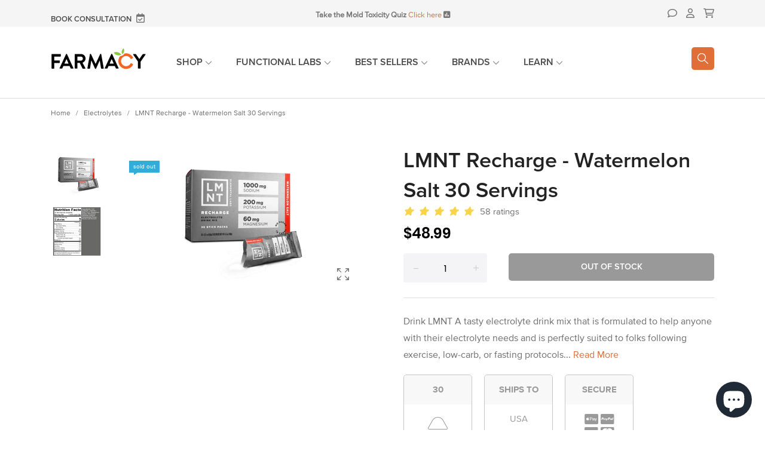

--- FILE ---
content_type: text/html; charset=utf-8
request_url: https://farmacy.com/products/lmnt-recharge-watermelon-salt-30-servings
body_size: 56043
content:
<!doctype html>
<!--[if IE 8]><html class="no-js lt-ie9" lang="en"> <![endif]-->
<!--[if IE 9 ]><html class="ie9 no-js"> <![endif]-->
<!--[if (gt IE 9)|!(IE)]><!--> <html class="no-js"> <!--<![endif]-->
<head>
    <!-- Basic page needs ================================================== -->
    <meta charset="utf-8">
    <meta http-equiv="X-UA-Compatible" content="IE=edge,chrome=1">
    <!-- Title and description ================================================== -->
    <title>
        LMNT Recharge - Watermelon Salt 30 Servings &ndash; Farmacy.com
    </title>

    
        <meta name="description" content="Drink LMNT A tasty electrolyte drink mix that is formulated to help anyone with their electrolyte needs and is perfectly suited to folks following exercise, low-carb, or fasting protocols. Each stick pack contains 1000mg sodium, 200mg potassium, and 60mg of magnesium to support lifestyles and conditions that require el">
    

    <!-- Helpers ================================================== -->
    <!-- /snippets/social-meta-tags.liquid -->


  <meta property="og:type" content="product">
  <meta property="og:title" content="LMNT Recharge - Watermelon Salt 30 Servings">
  
    <meta property="og:image" content="http://farmacy.com/cdn/shop/files/LMNT-Recharge---Watermelon-Salt-30-Servings_grande.gif?v=1710471704">
    <meta property="og:image:secure_url" content="https://farmacy.com/cdn/shop/files/LMNT-Recharge---Watermelon-Salt-30-Servings_grande.gif?v=1710471704">
  
    <meta property="og:image" content="http://farmacy.com/cdn/shop/products/0008382_lmnt-recharge-watermelon-salt-30-servings_grande.png?v=1710375607">
    <meta property="og:image:secure_url" content="https://farmacy.com/cdn/shop/products/0008382_lmnt-recharge-watermelon-salt-30-servings_grande.png?v=1710375607">
  
  <meta property="og:description" content="Drink LMNT A tasty electrolyte drink mix that is formulated to help anyone with their electrolyte needs and is perfectly suited to folks following exercise, low-carb, or fasting protocols.
Each stick pack contains 1000mg sodium, 200mg potassium, and 60mg of magnesium to support lifestyles and conditions that require electrolyte supplementation.
LMNT contains no sugar, no coloring, no artificial ingredients, no gluten, and no iodine.Clinical Applications

Maintains Healthy Cellular Function*

Maintains Healthy Electrolyte Balance*

Supports Cardiovascular Health and Hormonal Health*

Supports Healthy Muscle Function and Nerve Impulse Conduction*

Replaces Electrolytes Lost from Exercise, Low-Carb, and Fasting Protocols


DirectionsMix with 1 stick pack with 16oz water, or more to suit your taste.">





  
  

  <meta property="og:price:amount" content="48.99">

  



  <meta property="og:price:currency" content="USD">

<meta property="og:url" content="https://farmacy.com/products/lmnt-recharge-watermelon-salt-30-servings">
<meta property="og:site_name" content="Farmacy.com">




  <meta name="twitter:card" content="summary">


  <meta name="twitter:title" content="LMNT Recharge - Watermelon Salt 30 Servings">
  <meta name="twitter:description" content="Drink LMNT A tasty electrolyte drink mix that is formulated to help anyone with their electrolyte needs and is perfectly suited to folks following exercise, low-carb, or fasting protocols.
Each stick ">
  <meta name="twitter:image" content="https://farmacy.com/cdn/shop/products/0008382_lmnt-recharge-watermelon-salt-30-servings_grande.png?v=1710375607">
  <meta name="twitter:image:width" content="600">
  <meta name="twitter:image:height" content="600">


    <link rel="canonical" href="https://farmacy.com/products/lmnt-recharge-watermelon-salt-30-servings">
    <meta name="viewport" content="width=device-width,initial-scale=1,shrink-to-fit=no">
    <meta name="theme-color" content="#747474">

    <!-- Google Fonts ========================================= -->
    <!--link href="https://fonts.googleapis.com/css?family=Yesteryear" rel="stylesheet"-->
<style>
    
    
    
    
    
    
    
    
    
    
    
    
    
    
    
    /* devanagari */
    @font-face {
        font-family: 'Poppins';
        font-style: normal; font-display: swap;
        font-weight: 300;
        src: local('Poppins Light'), local('Poppins-Light'), url(https://fonts.gstatic.com/s/poppins/v8/pxiByp8kv8JHgFVrLDz8Z11lFc-K.woff2) format('woff2');
        unicode-range: U+0900-097F, U+1CD0-1CF6, U+1CF8-1CF9, U+200C-200D, U+20A8, U+20B9, U+25CC, U+A830-A839, U+A8E0-A8FB;
    }
    /* latin-ext */
    @font-face {
        font-family: 'Poppins';
        font-style: normal; font-display: swap;
        font-weight: 300;
        src: local('Poppins Light'), local('Poppins-Light'), url(https://fonts.gstatic.com/s/poppins/v8/pxiByp8kv8JHgFVrLDz8Z1JlFc-K.woff2) format('woff2');
        unicode-range: U+0100-024F, U+0259, U+1E00-1EFF, U+2020, U+20A0-20AB, U+20AD-20CF, U+2113, U+2C60-2C7F, U+A720-A7FF;
    }
    /* latin */
    @font-face {
        font-family: 'Poppins';
        font-style: normal; font-display: swap;
        font-weight: 300;
        src: local('Poppins Light'), local('Poppins-Light'), url(https://fonts.gstatic.com/s/poppins/v8/pxiByp8kv8JHgFVrLDz8Z1xlFQ.woff2) format('woff2');
        unicode-range: U+0000-00FF, U+0131, U+0152-0153, U+02BB-02BC, U+02C6, U+02DA, U+02DC, U+2000-206F, U+2074, U+20AC, U+2122, U+2191, U+2193, U+2212, U+2215, U+FEFF, U+FFFD;
    }
    /* devanagari */
    @font-face {
        font-family: 'Poppins';
        font-style: normal; font-display: swap;
        font-weight: 400;
        src: local('Poppins Regular'), local('Poppins-Regular'), url(https://fonts.gstatic.com/s/poppins/v8/pxiEyp8kv8JHgFVrJJbecmNE.woff2) format('woff2');
        unicode-range: U+0900-097F, U+1CD0-1CF6, U+1CF8-1CF9, U+200C-200D, U+20A8, U+20B9, U+25CC, U+A830-A839, U+A8E0-A8FB;
    }
    /* latin-ext */
    @font-face {
        font-family: 'Poppins';
        font-style: normal; font-display: swap;
        font-weight: 400;
        src: local('Poppins Regular'), local('Poppins-Regular'), url(https://fonts.gstatic.com/s/poppins/v8/pxiEyp8kv8JHgFVrJJnecmNE.woff2) format('woff2');
        unicode-range: U+0100-024F, U+0259, U+1E00-1EFF, U+2020, U+20A0-20AB, U+20AD-20CF, U+2113, U+2C60-2C7F, U+A720-A7FF;
    }
    /* latin */
    @font-face {
        font-family: 'Poppins';
        font-style: normal; font-display: swap;
        font-weight: 400;
        src: local('Poppins Regular'), local('Poppins-Regular'), url(https://fonts.gstatic.com/s/poppins/v8/pxiEyp8kv8JHgFVrJJfecg.woff2) format('woff2');
        unicode-range: U+0000-00FF, U+0131, U+0152-0153, U+02BB-02BC, U+02C6, U+02DA, U+02DC, U+2000-206F, U+2074, U+20AC, U+2122, U+2191, U+2193, U+2212, U+2215, U+FEFF, U+FFFD;
    }
    /* devanagari */
    @font-face {
        font-family: 'Poppins';
        font-style: normal; font-display: swap;
        font-weight: 500;
        src: local('Poppins Medium'), local('Poppins-Medium'), url(https://fonts.gstatic.com/s/poppins/v8/pxiByp8kv8JHgFVrLGT9Z11lFc-K.woff2) format('woff2');
        unicode-range: U+0900-097F, U+1CD0-1CF6, U+1CF8-1CF9, U+200C-200D, U+20A8, U+20B9, U+25CC, U+A830-A839, U+A8E0-A8FB;
    }
    /* latin-ext */
    @font-face {
        font-family: 'Poppins';
        font-style: normal; font-display: swap;
        font-weight: 500;
        src: local('Poppins Medium'), local('Poppins-Medium'), url(https://fonts.gstatic.com/s/poppins/v8/pxiByp8kv8JHgFVrLGT9Z1JlFc-K.woff2) format('woff2');
        unicode-range: U+0100-024F, U+0259, U+1E00-1EFF, U+2020, U+20A0-20AB, U+20AD-20CF, U+2113, U+2C60-2C7F, U+A720-A7FF;
    }
    /* latin */
    @font-face {
        font-family: 'Poppins';
        font-style: normal; font-display: swap;
        font-weight: 500;
        src: local('Poppins Medium'), local('Poppins-Medium'), url(https://fonts.gstatic.com/s/poppins/v8/pxiByp8kv8JHgFVrLGT9Z1xlFQ.woff2) format('woff2');
        unicode-range: U+0000-00FF, U+0131, U+0152-0153, U+02BB-02BC, U+02C6, U+02DA, U+02DC, U+2000-206F, U+2074, U+20AC, U+2122, U+2191, U+2193, U+2212, U+2215, U+FEFF, U+FFFD;
    }
    /* devanagari */
    @font-face {
        font-family: 'Poppins';
        font-style: normal; font-display: swap;
        font-weight: 600;
        src: local('Poppins SemiBold'), local('Poppins-SemiBold'), url(https://fonts.gstatic.com/s/poppins/v8/pxiByp8kv8JHgFVrLEj6Z11lFc-K.woff2) format('woff2');
        unicode-range: U+0900-097F, U+1CD0-1CF6, U+1CF8-1CF9, U+200C-200D, U+20A8, U+20B9, U+25CC, U+A830-A839, U+A8E0-A8FB;
    }
    /* latin-ext */
    @font-face {
        font-family: 'Poppins';
        font-style: normal; font-display: swap;
        font-weight: 600;
        src: local('Poppins SemiBold'), local('Poppins-SemiBold'), url(https://fonts.gstatic.com/s/poppins/v8/pxiByp8kv8JHgFVrLEj6Z1JlFc-K.woff2) format('woff2');
        unicode-range: U+0100-024F, U+0259, U+1E00-1EFF, U+2020, U+20A0-20AB, U+20AD-20CF, U+2113, U+2C60-2C7F, U+A720-A7FF;
    }
    /* latin */
    @font-face {
        font-family: 'Poppins';
        font-style: normal; font-display: swap;
        font-weight: 600;
        src: local('Poppins SemiBold'), local('Poppins-SemiBold'), url(https://fonts.gstatic.com/s/poppins/v8/pxiByp8kv8JHgFVrLEj6Z1xlFQ.woff2) format('woff2');
        unicode-range: U+0000-00FF, U+0131, U+0152-0153, U+02BB-02BC, U+02C6, U+02DA, U+02DC, U+2000-206F, U+2074, U+20AC, U+2122, U+2191, U+2193, U+2212, U+2215, U+FEFF, U+FFFD;
    }
    /* devanagari */
    @font-face {
        font-family: 'Poppins';
        font-style: normal; font-display: swap;
        font-weight: 700;
        src: local('Poppins Bold'), local('Poppins-Bold'), url(https://fonts.gstatic.com/s/poppins/v8/pxiByp8kv8JHgFVrLCz7Z11lFc-K.woff2) format('woff2');
        unicode-range: U+0900-097F, U+1CD0-1CF6, U+1CF8-1CF9, U+200C-200D, U+20A8, U+20B9, U+25CC, U+A830-A839, U+A8E0-A8FB;
    }
    /* latin-ext */
    @font-face {
        font-family: 'Poppins';
        font-style: normal; font-display: swap;
        font-weight: 700;
        src: local('Poppins Bold'), local('Poppins-Bold'), url(https://fonts.gstatic.com/s/poppins/v8/pxiByp8kv8JHgFVrLCz7Z1JlFc-K.woff2) format('woff2');
        unicode-range: U+0100-024F, U+0259, U+1E00-1EFF, U+2020, U+20A0-20AB, U+20AD-20CF, U+2113, U+2C60-2C7F, U+A720-A7FF;
    }
    /* latin */
    @font-face {
        font-family: 'Poppins';
        font-style: normal; font-display: swap;
        font-weight: 700;
        src: local('Poppins Bold'), local('Poppins-Bold'), url(https://fonts.gstatic.com/s/poppins/v8/pxiByp8kv8JHgFVrLCz7Z1xlFQ.woff2) format('woff2');
        unicode-range: U+0000-00FF, U+0131, U+0152-0153, U+02BB-02BC, U+02C6, U+02DA, U+02DC, U+2000-206F, U+2074, U+20AC, U+2122, U+2191, U+2193, U+2212, U+2215, U+FEFF, U+FFFD;
    }

    /*<link href="https://fonts.googleapis.com/css?family=Poppins:300,400,500,600,700&amp;subset=latin-ext" rel="stylesheet">*/

    
    
    
    
    
    
    
    
    
    
    
    
    
    
    
    
    
    
    
    @font-face {
        font-family: 'icons';
        src: url('//farmacy.com/cdn/shop/t/10/assets/icons.eot?v=158399200609435563841680550255');
        src: url('//farmacy.com/cdn/shop/t/10/assets/icons.eot?v=158399200609435563841680550255#iefix') format("embedded-opentype"),
        url('//farmacy.com/cdn/shop/t/10/assets/icons.woff?v=169945158533379702731680550255') format("woff"),
        url('//farmacy.com/cdn/shop/t/10/assets/icons.ttf?v=152698340250222789721680550255') format("truetype"),
        url('//farmacy.com/cdn/shop/t/10/assets/icons.svg?v=95500592618518789611680550255#timber-icons') format("svg");
        font-weight: normal;
        font-style: normal;
        font-display: swap;

    }
</style>
    <!-- CSS ================================================== -->
    <style>
    /*!
    * Bootstrap Grid v4.3.1 (https://getbootstrap.com/)
    * Copyright 2011-2019 The Bootstrap Authors
    * Copyright 2011-2019 Twitter, Inc.
    * Licensed under MIT (https://github.com/twbs/bootstrap/blob/master/LICENSE)
    */
    html{box-sizing:border-box;-ms-overflow-style:scrollbar}*,::after,::before{box-sizing:inherit}.container{width:100%;padding-right:15px;padding-left:15px;margin-right:auto;margin-left:auto}@media (min-width:576px){.container{max-width:540px}}@media (min-width:768px){.container{max-width:720px}}@media (min-width:992px){.container{max-width:960px}}@media (min-width:1200px){.container{max-width:1140px}}.container-fluid{width:100%;padding-right:15px;padding-left:15px;margin-right:auto;margin-left:auto}.row{display:-ms-flexbox;display:flex;-ms-flex-wrap:wrap;flex-wrap:wrap;margin-right:-15px;margin-left:-15px}.no-gutters{margin-right:0;margin-left:0}.no-gutters>.col,.no-gutters>[class*=col-]{padding-right:0;padding-left:0}.col,.col-1,.col-10,.col-11,.col-12,.col-2,.col-3,.col-4,.col-5,.col-6,.col-7,.col-8,.col-9,.col-auto,.col-lg,.col-lg-1,.col-lg-10,.col-lg-11,.col-lg-12,.col-lg-2,.col-lg-3,.col-lg-4,.col-lg-5,.col-lg-6,.col-lg-7,.col-lg-8,.col-lg-9,.col-lg-auto,.col-md,.col-md-1,.col-md-10,.col-md-11,.col-md-12,.col-md-2,.col-md-3,.col-md-4,.col-md-5,.col-md-6,.col-md-7,.col-md-8,.col-md-9,.col-md-auto,.col-sm,.col-sm-1,.col-sm-10,.col-sm-11,.col-sm-12,.col-sm-2,.col-sm-3,.col-sm-4,.col-sm-5,.col-sm-6,.col-sm-7,.col-sm-8,.col-sm-9,.col-sm-auto,.col-xl,.col-xl-1,.col-xl-10,.col-xl-11,.col-xl-12,.col-xl-2,.col-xl-3,.col-xl-4,.col-xl-5,.col-xl-6,.col-xl-7,.col-xl-8,.col-xl-9,.col-xl-auto{position:relative;width:100%;padding-right:15px;padding-left:15px}.col{-ms-flex-preferred-size:0;flex-basis:0;-ms-flex-positive:1;flex-grow:1;max-width:100%}.col-auto{-ms-flex:0 0 auto;flex:0 0 auto;width:auto;max-width:100%}.col-1{-ms-flex:0 0 8.333333%;flex:0 0 8.333333%;max-width:8.333333%}.col-2{-ms-flex:0 0 16.666667%;flex:0 0 16.666667%;max-width:16.666667%}.col-3{-ms-flex:0 0 25%;flex:0 0 25%;max-width:25%}.col-4{-ms-flex:0 0 33.333333%;flex:0 0 33.333333%;max-width:33.333333%}.col-5{-ms-flex:0 0 41.666667%;flex:0 0 41.666667%;max-width:41.666667%}.col-6{-ms-flex:0 0 50%;flex:0 0 50%;max-width:50%}.col-7{-ms-flex:0 0 58.333333%;flex:0 0 58.333333%;max-width:58.333333%}.col-8{-ms-flex:0 0 66.666667%;flex:0 0 66.666667%;max-width:66.666667%}.col-9{-ms-flex:0 0 75%;flex:0 0 75%;max-width:75%}.col-10{-ms-flex:0 0 83.333333%;flex:0 0 83.333333%;max-width:83.333333%}.col-11{-ms-flex:0 0 91.666667%;flex:0 0 91.666667%;max-width:91.666667%}.col-12{-ms-flex:0 0 100%;flex:0 0 100%;max-width:100%}.order-first{-ms-flex-order:-1;order:-1}.order-last{-ms-flex-order:13;order:13}.order-0{-ms-flex-order:0;order:0}.order-1{-ms-flex-order:1;order:1}.order-2{-ms-flex-order:2;order:2}.order-3{-ms-flex-order:3;order:3}.order-4{-ms-flex-order:4;order:4}.order-5{-ms-flex-order:5;order:5}.order-6{-ms-flex-order:6;order:6}.order-7{-ms-flex-order:7;order:7}.order-8{-ms-flex-order:8;order:8}.order-9{-ms-flex-order:9;order:9}.order-10{-ms-flex-order:10;order:10}.order-11{-ms-flex-order:11;order:11}.order-12{-ms-flex-order:12;order:12}.offset-1{margin-left:8.333333%}.offset-2{margin-left:16.666667%}.offset-3{margin-left:25%}.offset-4{margin-left:33.333333%}.offset-5{margin-left:41.666667%}.offset-6{margin-left:50%}.offset-7{margin-left:58.333333%}.offset-8{margin-left:66.666667%}.offset-9{margin-left:75%}.offset-10{margin-left:83.333333%}.offset-11{margin-left:91.666667%}@media (min-width:576px){.col-sm{-ms-flex-preferred-size:0;flex-basis:0;-ms-flex-positive:1;flex-grow:1;max-width:100%}.col-sm-auto{-ms-flex:0 0 auto;flex:0 0 auto;width:auto;max-width:100%}.col-sm-1{-ms-flex:0 0 8.333333%;flex:0 0 8.333333%;max-width:8.333333%}.col-sm-2{-ms-flex:0 0 16.666667%;flex:0 0 16.666667%;max-width:16.666667%}.col-sm-3{-ms-flex:0 0 25%;flex:0 0 25%;max-width:25%}.col-sm-4{-ms-flex:0 0 33.333333%;flex:0 0 33.333333%;max-width:33.333333%}.col-sm-5{-ms-flex:0 0 41.666667%;flex:0 0 41.666667%;max-width:41.666667%}.col-sm-6{-ms-flex:0 0 50%;flex:0 0 50%;max-width:50%}.col-sm-7{-ms-flex:0 0 58.333333%;flex:0 0 58.333333%;max-width:58.333333%}.col-sm-8{-ms-flex:0 0 66.666667%;flex:0 0 66.666667%;max-width:66.666667%}.col-sm-9{-ms-flex:0 0 75%;flex:0 0 75%;max-width:75%}.col-sm-10{-ms-flex:0 0 83.333333%;flex:0 0 83.333333%;max-width:83.333333%}.col-sm-11{-ms-flex:0 0 91.666667%;flex:0 0 91.666667%;max-width:91.666667%}.col-sm-12{-ms-flex:0 0 100%;flex:0 0 100%;max-width:100%}.order-sm-first{-ms-flex-order:-1;order:-1}.order-sm-last{-ms-flex-order:13;order:13}.order-sm-0{-ms-flex-order:0;order:0}.order-sm-1{-ms-flex-order:1;order:1}.order-sm-2{-ms-flex-order:2;order:2}.order-sm-3{-ms-flex-order:3;order:3}.order-sm-4{-ms-flex-order:4;order:4}.order-sm-5{-ms-flex-order:5;order:5}.order-sm-6{-ms-flex-order:6;order:6}.order-sm-7{-ms-flex-order:7;order:7}.order-sm-8{-ms-flex-order:8;order:8}.order-sm-9{-ms-flex-order:9;order:9}.order-sm-10{-ms-flex-order:10;order:10}.order-sm-11{-ms-flex-order:11;order:11}.order-sm-12{-ms-flex-order:12;order:12}.offset-sm-0{margin-left:0}.offset-sm-1{margin-left:8.333333%}.offset-sm-2{margin-left:16.666667%}.offset-sm-3{margin-left:25%}.offset-sm-4{margin-left:33.333333%}.offset-sm-5{margin-left:41.666667%}.offset-sm-6{margin-left:50%}.offset-sm-7{margin-left:58.333333%}.offset-sm-8{margin-left:66.666667%}.offset-sm-9{margin-left:75%}.offset-sm-10{margin-left:83.333333%}.offset-sm-11{margin-left:91.666667%}}@media (min-width:768px){.col-md{-ms-flex-preferred-size:0;flex-basis:0;-ms-flex-positive:1;flex-grow:1;max-width:100%}.col-md-auto{-ms-flex:0 0 auto;flex:0 0 auto;width:auto;max-width:100%}.col-md-1{-ms-flex:0 0 8.333333%;flex:0 0 8.333333%;max-width:8.333333%}.col-md-2{-ms-flex:0 0 16.666667%;flex:0 0 16.666667%;max-width:16.666667%}.col-md-3{-ms-flex:0 0 25%;flex:0 0 25%;max-width:25%}.col-md-4{-ms-flex:0 0 33.333333%;flex:0 0 33.333333%;max-width:33.333333%}.col-md-5{-ms-flex:0 0 41.666667%;flex:0 0 41.666667%;max-width:41.666667%}.col-md-6{-ms-flex:0 0 50%;flex:0 0 50%;max-width:50%}.col-md-7{-ms-flex:0 0 58.333333%;flex:0 0 58.333333%;max-width:58.333333%}.col-md-8{-ms-flex:0 0 66.666667%;flex:0 0 66.666667%;max-width:66.666667%}.col-md-9{-ms-flex:0 0 75%;flex:0 0 75%;max-width:75%}.col-md-10{-ms-flex:0 0 83.333333%;flex:0 0 83.333333%;max-width:83.333333%}.col-md-11{-ms-flex:0 0 91.666667%;flex:0 0 91.666667%;max-width:91.666667%}.col-md-12{-ms-flex:0 0 100%;flex:0 0 100%;max-width:100%}.order-md-first{-ms-flex-order:-1;order:-1}.order-md-last{-ms-flex-order:13;order:13}.order-md-0{-ms-flex-order:0;order:0}.order-md-1{-ms-flex-order:1;order:1}.order-md-2{-ms-flex-order:2;order:2}.order-md-3{-ms-flex-order:3;order:3}.order-md-4{-ms-flex-order:4;order:4}.order-md-5{-ms-flex-order:5;order:5}.order-md-6{-ms-flex-order:6;order:6}.order-md-7{-ms-flex-order:7;order:7}.order-md-8{-ms-flex-order:8;order:8}.order-md-9{-ms-flex-order:9;order:9}.order-md-10{-ms-flex-order:10;order:10}.order-md-11{-ms-flex-order:11;order:11}.order-md-12{-ms-flex-order:12;order:12}.offset-md-0{margin-left:0}.offset-md-1{margin-left:8.333333%}.offset-md-2{margin-left:16.666667%}.offset-md-3{margin-left:25%}.offset-md-4{margin-left:33.333333%}.offset-md-5{margin-left:41.666667%}.offset-md-6{margin-left:50%}.offset-md-7{margin-left:58.333333%}.offset-md-8{margin-left:66.666667%}.offset-md-9{margin-left:75%}.offset-md-10{margin-left:83.333333%}.offset-md-11{margin-left:91.666667%}}@media (min-width:992px){.col-lg{-ms-flex-preferred-size:0;flex-basis:0;-ms-flex-positive:1;flex-grow:1;max-width:100%}.col-lg-auto{-ms-flex:0 0 auto;flex:0 0 auto;width:auto;max-width:100%}.col-lg-1{-ms-flex:0 0 8.333333%;flex:0 0 8.333333%;max-width:8.333333%}.col-lg-2{-ms-flex:0 0 16.666667%;flex:0 0 16.666667%;max-width:16.666667%}.col-lg-3{-ms-flex:0 0 25%;flex:0 0 25%;max-width:25%}.col-lg-4{-ms-flex:0 0 33.333333%;flex:0 0 33.333333%;max-width:33.333333%}.col-lg-5{-ms-flex:0 0 41.666667%;flex:0 0 41.666667%;max-width:41.666667%}.col-lg-6{-ms-flex:0 0 50%;flex:0 0 50%;max-width:50%}.col-lg-7{-ms-flex:0 0 58.333333%;flex:0 0 58.333333%;max-width:58.333333%}.col-lg-8{-ms-flex:0 0 66.666667%;flex:0 0 66.666667%;max-width:66.666667%}.col-lg-9{-ms-flex:0 0 75%;flex:0 0 75%;max-width:75%}.col-lg-10{-ms-flex:0 0 83.333333%;flex:0 0 83.333333%;max-width:83.333333%}.col-lg-11{-ms-flex:0 0 91.666667%;flex:0 0 91.666667%;max-width:91.666667%}.col-lg-12{-ms-flex:0 0 100%;flex:0 0 100%;max-width:100%}.order-lg-first{-ms-flex-order:-1;order:-1}.order-lg-last{-ms-flex-order:13;order:13}.order-lg-0{-ms-flex-order:0;order:0}.order-lg-1{-ms-flex-order:1;order:1}.order-lg-2{-ms-flex-order:2;order:2}.order-lg-3{-ms-flex-order:3;order:3}.order-lg-4{-ms-flex-order:4;order:4}.order-lg-5{-ms-flex-order:5;order:5}.order-lg-6{-ms-flex-order:6;order:6}.order-lg-7{-ms-flex-order:7;order:7}.order-lg-8{-ms-flex-order:8;order:8}.order-lg-9{-ms-flex-order:9;order:9}.order-lg-10{-ms-flex-order:10;order:10}.order-lg-11{-ms-flex-order:11;order:11}.order-lg-12{-ms-flex-order:12;order:12}.offset-lg-0{margin-left:0}.offset-lg-1{margin-left:8.333333%}.offset-lg-2{margin-left:16.666667%}.offset-lg-3{margin-left:25%}.offset-lg-4{margin-left:33.333333%}.offset-lg-5{margin-left:41.666667%}.offset-lg-6{margin-left:50%}.offset-lg-7{margin-left:58.333333%}.offset-lg-8{margin-left:66.666667%}.offset-lg-9{margin-left:75%}.offset-lg-10{margin-left:83.333333%}.offset-lg-11{margin-left:91.666667%}}@media (min-width:1200px){.col-xl{-ms-flex-preferred-size:0;flex-basis:0;-ms-flex-positive:1;flex-grow:1;max-width:100%}.col-xl-auto{-ms-flex:0 0 auto;flex:0 0 auto;width:auto;max-width:100%}.col-xl-1{-ms-flex:0 0 8.333333%;flex:0 0 8.333333%;max-width:8.333333%}.col-xl-2{-ms-flex:0 0 16.666667%;flex:0 0 16.666667%;max-width:16.666667%}.col-xl-3{-ms-flex:0 0 25%;flex:0 0 25%;max-width:25%}.col-xl-4{-ms-flex:0 0 33.333333%;flex:0 0 33.333333%;max-width:33.333333%}.col-xl-5{-ms-flex:0 0 41.666667%;flex:0 0 41.666667%;max-width:41.666667%}.col-xl-6{-ms-flex:0 0 50%;flex:0 0 50%;max-width:50%}.col-xl-7{-ms-flex:0 0 58.333333%;flex:0 0 58.333333%;max-width:58.333333%}.col-xl-8{-ms-flex:0 0 66.666667%;flex:0 0 66.666667%;max-width:66.666667%}.col-xl-9{-ms-flex:0 0 75%;flex:0 0 75%;max-width:75%}.col-xl-10{-ms-flex:0 0 83.333333%;flex:0 0 83.333333%;max-width:83.333333%}.col-xl-11{-ms-flex:0 0 91.666667%;flex:0 0 91.666667%;max-width:91.666667%}.col-xl-12{-ms-flex:0 0 100%;flex:0 0 100%;max-width:100%}.order-xl-first{-ms-flex-order:-1;order:-1}.order-xl-last{-ms-flex-order:13;order:13}.order-xl-0{-ms-flex-order:0;order:0}.order-xl-1{-ms-flex-order:1;order:1}.order-xl-2{-ms-flex-order:2;order:2}.order-xl-3{-ms-flex-order:3;order:3}.order-xl-4{-ms-flex-order:4;order:4}.order-xl-5{-ms-flex-order:5;order:5}.order-xl-6{-ms-flex-order:6;order:6}.order-xl-7{-ms-flex-order:7;order:7}.order-xl-8{-ms-flex-order:8;order:8}.order-xl-9{-ms-flex-order:9;order:9}.order-xl-10{-ms-flex-order:10;order:10}.order-xl-11{-ms-flex-order:11;order:11}.order-xl-12{-ms-flex-order:12;order:12}.offset-xl-0{margin-left:0}.offset-xl-1{margin-left:8.333333%}.offset-xl-2{margin-left:16.666667%}.offset-xl-3{margin-left:25%}.offset-xl-4{margin-left:33.333333%}.offset-xl-5{margin-left:41.666667%}.offset-xl-6{margin-left:50%}.offset-xl-7{margin-left:58.333333%}.offset-xl-8{margin-left:66.666667%}.offset-xl-9{margin-left:75%}.offset-xl-10{margin-left:83.333333%}.offset-xl-11{margin-left:91.666667%}}.d-none{display:none!important}.d-inline{display:inline!important}.d-inline-block{display:inline-block!important}.d-block{display:block!important}.d-table{display:table!important}.d-table-row{display:table-row!important}.d-table-cell{display:table-cell!important}.d-flex{display:-ms-flexbox!important;display:flex!important}.d-inline-flex{display:-ms-inline-flexbox!important;display:inline-flex!important}@media (min-width:576px){.d-sm-none{display:none!important}.d-sm-inline{display:inline!important}.d-sm-inline-block{display:inline-block!important}.d-sm-block{display:block!important}.d-sm-table{display:table!important}.d-sm-table-row{display:table-row!important}.d-sm-table-cell{display:table-cell!important}.d-sm-flex{display:-ms-flexbox!important;display:flex!important}.d-sm-inline-flex{display:-ms-inline-flexbox!important;display:inline-flex!important}}@media (min-width:768px){.d-md-none{display:none!important}.d-md-inline{display:inline!important}.d-md-inline-block{display:inline-block!important}.d-md-block{display:block!important}.d-md-table{display:table!important}.d-md-table-row{display:table-row!important}.d-md-table-cell{display:table-cell!important}.d-md-flex{display:-ms-flexbox!important;display:flex!important}.d-md-inline-flex{display:-ms-inline-flexbox!important;display:inline-flex!important}}@media (min-width:992px){.d-lg-none{display:none!important}.d-lg-inline{display:inline!important}.d-lg-inline-block{display:inline-block!important}.d-lg-block{display:block!important}.d-lg-table{display:table!important}.d-lg-table-row{display:table-row!important}.d-lg-table-cell{display:table-cell!important}.d-lg-flex{display:-ms-flexbox!important;display:flex!important}.d-lg-inline-flex{display:-ms-inline-flexbox!important;display:inline-flex!important}}@media (min-width:1200px){.d-xl-none{display:none!important}.d-xl-inline{display:inline!important}.d-xl-inline-block{display:inline-block!important}.d-xl-block{display:block!important}.d-xl-table{display:table!important}.d-xl-table-row{display:table-row!important}.d-xl-table-cell{display:table-cell!important}.d-xl-flex{display:-ms-flexbox!important;display:flex!important}.d-xl-inline-flex{display:-ms-inline-flexbox!important;display:inline-flex!important}}@media print{.d-print-none{display:none!important}.d-print-inline{display:inline!important}.d-print-inline-block{display:inline-block!important}.d-print-block{display:block!important}.d-print-table{display:table!important}.d-print-table-row{display:table-row!important}.d-print-table-cell{display:table-cell!important}.d-print-flex{display:-ms-flexbox!important;display:flex!important}.d-print-inline-flex{display:-ms-inline-flexbox!important;display:inline-flex!important}}.flex-row{-ms-flex-direction:row!important;flex-direction:row!important}.flex-column{-ms-flex-direction:column!important;flex-direction:column!important}.flex-row-reverse{-ms-flex-direction:row-reverse!important;flex-direction:row-reverse!important}.flex-column-reverse{-ms-flex-direction:column-reverse!important;flex-direction:column-reverse!important}.flex-wrap{-ms-flex-wrap:wrap!important;flex-wrap:wrap!important}.flex-nowrap{-ms-flex-wrap:nowrap!important;flex-wrap:nowrap!important}.flex-wrap-reverse{-ms-flex-wrap:wrap-reverse!important;flex-wrap:wrap-reverse!important}.flex-fill{-ms-flex:1 1 auto!important;flex:1 1 auto!important}.flex-grow-0{-ms-flex-positive:0!important;flex-grow:0!important}.flex-grow-1{-ms-flex-positive:1!important;flex-grow:1!important}.flex-shrink-0{-ms-flex-negative:0!important;flex-shrink:0!important}.flex-shrink-1{-ms-flex-negative:1!important;flex-shrink:1!important}.justify-content-start{-ms-flex-pack:start!important;justify-content:flex-start!important}.justify-content-end{-ms-flex-pack:end!important;justify-content:flex-end!important}.justify-content-center{-ms-flex-pack:center!important;justify-content:center!important}.justify-content-between{-ms-flex-pack:justify!important;justify-content:space-between!important}.justify-content-around{-ms-flex-pack:distribute!important;justify-content:space-around!important}.align-items-start{-ms-flex-align:start!important;align-items:flex-start!important}.align-items-end{-ms-flex-align:end!important;align-items:flex-end!important}.align-items-center{-ms-flex-align:center!important;align-items:center!important}.align-items-baseline{-ms-flex-align:baseline!important;align-items:baseline!important}.align-items-stretch{-ms-flex-align:stretch!important;align-items:stretch!important}.align-content-start{-ms-flex-line-pack:start!important;align-content:flex-start!important}.align-content-end{-ms-flex-line-pack:end!important;align-content:flex-end!important}.align-content-center{-ms-flex-line-pack:center!important;align-content:center!important}.align-content-between{-ms-flex-line-pack:justify!important;align-content:space-between!important}.align-content-around{-ms-flex-line-pack:distribute!important;align-content:space-around!important}.align-content-stretch{-ms-flex-line-pack:stretch!important;align-content:stretch!important}.align-self-auto{-ms-flex-item-align:auto!important;align-self:auto!important}.align-self-start{-ms-flex-item-align:start!important;align-self:flex-start!important}.align-self-end{-ms-flex-item-align:end!important;align-self:flex-end!important}.align-self-center{-ms-flex-item-align:center!important;align-self:center!important}.align-self-baseline{-ms-flex-item-align:baseline!important;align-self:baseline!important}.align-self-stretch{-ms-flex-item-align:stretch!important;align-self:stretch!important}@media (min-width:576px){.flex-sm-row{-ms-flex-direction:row!important;flex-direction:row!important}.flex-sm-column{-ms-flex-direction:column!important;flex-direction:column!important}.flex-sm-row-reverse{-ms-flex-direction:row-reverse!important;flex-direction:row-reverse!important}.flex-sm-column-reverse{-ms-flex-direction:column-reverse!important;flex-direction:column-reverse!important}.flex-sm-wrap{-ms-flex-wrap:wrap!important;flex-wrap:wrap!important}.flex-sm-nowrap{-ms-flex-wrap:nowrap!important;flex-wrap:nowrap!important}.flex-sm-wrap-reverse{-ms-flex-wrap:wrap-reverse!important;flex-wrap:wrap-reverse!important}.flex-sm-fill{-ms-flex:1 1 auto!important;flex:1 1 auto!important}.flex-sm-grow-0{-ms-flex-positive:0!important;flex-grow:0!important}.flex-sm-grow-1{-ms-flex-positive:1!important;flex-grow:1!important}.flex-sm-shrink-0{-ms-flex-negative:0!important;flex-shrink:0!important}.flex-sm-shrink-1{-ms-flex-negative:1!important;flex-shrink:1!important}.justify-content-sm-start{-ms-flex-pack:start!important;justify-content:flex-start!important}.justify-content-sm-end{-ms-flex-pack:end!important;justify-content:flex-end!important}.justify-content-sm-center{-ms-flex-pack:center!important;justify-content:center!important}.justify-content-sm-between{-ms-flex-pack:justify!important;justify-content:space-between!important}.justify-content-sm-around{-ms-flex-pack:distribute!important;justify-content:space-around!important}.align-items-sm-start{-ms-flex-align:start!important;align-items:flex-start!important}.align-items-sm-end{-ms-flex-align:end!important;align-items:flex-end!important}.align-items-sm-center{-ms-flex-align:center!important;align-items:center!important}.align-items-sm-baseline{-ms-flex-align:baseline!important;align-items:baseline!important}.align-items-sm-stretch{-ms-flex-align:stretch!important;align-items:stretch!important}.align-content-sm-start{-ms-flex-line-pack:start!important;align-content:flex-start!important}.align-content-sm-end{-ms-flex-line-pack:end!important;align-content:flex-end!important}.align-content-sm-center{-ms-flex-line-pack:center!important;align-content:center!important}.align-content-sm-between{-ms-flex-line-pack:justify!important;align-content:space-between!important}.align-content-sm-around{-ms-flex-line-pack:distribute!important;align-content:space-around!important}.align-content-sm-stretch{-ms-flex-line-pack:stretch!important;align-content:stretch!important}.align-self-sm-auto{-ms-flex-item-align:auto!important;align-self:auto!important}.align-self-sm-start{-ms-flex-item-align:start!important;align-self:flex-start!important}.align-self-sm-end{-ms-flex-item-align:end!important;align-self:flex-end!important}.align-self-sm-center{-ms-flex-item-align:center!important;align-self:center!important}.align-self-sm-baseline{-ms-flex-item-align:baseline!important;align-self:baseline!important}.align-self-sm-stretch{-ms-flex-item-align:stretch!important;align-self:stretch!important}}@media (min-width:768px){.flex-md-row{-ms-flex-direction:row!important;flex-direction:row!important}.flex-md-column{-ms-flex-direction:column!important;flex-direction:column!important}.flex-md-row-reverse{-ms-flex-direction:row-reverse!important;flex-direction:row-reverse!important}.flex-md-column-reverse{-ms-flex-direction:column-reverse!important;flex-direction:column-reverse!important}.flex-md-wrap{-ms-flex-wrap:wrap!important;flex-wrap:wrap!important}.flex-md-nowrap{-ms-flex-wrap:nowrap!important;flex-wrap:nowrap!important}.flex-md-wrap-reverse{-ms-flex-wrap:wrap-reverse!important;flex-wrap:wrap-reverse!important}.flex-md-fill{-ms-flex:1 1 auto!important;flex:1 1 auto!important}.flex-md-grow-0{-ms-flex-positive:0!important;flex-grow:0!important}.flex-md-grow-1{-ms-flex-positive:1!important;flex-grow:1!important}.flex-md-shrink-0{-ms-flex-negative:0!important;flex-shrink:0!important}.flex-md-shrink-1{-ms-flex-negative:1!important;flex-shrink:1!important}.justify-content-md-start{-ms-flex-pack:start!important;justify-content:flex-start!important}.justify-content-md-end{-ms-flex-pack:end!important;justify-content:flex-end!important}.justify-content-md-center{-ms-flex-pack:center!important;justify-content:center!important}.justify-content-md-between{-ms-flex-pack:justify!important;justify-content:space-between!important}.justify-content-md-around{-ms-flex-pack:distribute!important;justify-content:space-around!important}.align-items-md-start{-ms-flex-align:start!important;align-items:flex-start!important}.align-items-md-end{-ms-flex-align:end!important;align-items:flex-end!important}.align-items-md-center{-ms-flex-align:center!important;align-items:center!important}.align-items-md-baseline{-ms-flex-align:baseline!important;align-items:baseline!important}.align-items-md-stretch{-ms-flex-align:stretch!important;align-items:stretch!important}.align-content-md-start{-ms-flex-line-pack:start!important;align-content:flex-start!important}.align-content-md-end{-ms-flex-line-pack:end!important;align-content:flex-end!important}.align-content-md-center{-ms-flex-line-pack:center!important;align-content:center!important}.align-content-md-between{-ms-flex-line-pack:justify!important;align-content:space-between!important}.align-content-md-around{-ms-flex-line-pack:distribute!important;align-content:space-around!important}.align-content-md-stretch{-ms-flex-line-pack:stretch!important;align-content:stretch!important}.align-self-md-auto{-ms-flex-item-align:auto!important;align-self:auto!important}.align-self-md-start{-ms-flex-item-align:start!important;align-self:flex-start!important}.align-self-md-end{-ms-flex-item-align:end!important;align-self:flex-end!important}.align-self-md-center{-ms-flex-item-align:center!important;align-self:center!important}.align-self-md-baseline{-ms-flex-item-align:baseline!important;align-self:baseline!important}.align-self-md-stretch{-ms-flex-item-align:stretch!important;align-self:stretch!important}}@media (min-width:992px){.flex-lg-row{-ms-flex-direction:row!important;flex-direction:row!important}.flex-lg-column{-ms-flex-direction:column!important;flex-direction:column!important}.flex-lg-row-reverse{-ms-flex-direction:row-reverse!important;flex-direction:row-reverse!important}.flex-lg-column-reverse{-ms-flex-direction:column-reverse!important;flex-direction:column-reverse!important}.flex-lg-wrap{-ms-flex-wrap:wrap!important;flex-wrap:wrap!important}.flex-lg-nowrap{-ms-flex-wrap:nowrap!important;flex-wrap:nowrap!important}.flex-lg-wrap-reverse{-ms-flex-wrap:wrap-reverse!important;flex-wrap:wrap-reverse!important}.flex-lg-fill{-ms-flex:1 1 auto!important;flex:1 1 auto!important}.flex-lg-grow-0{-ms-flex-positive:0!important;flex-grow:0!important}.flex-lg-grow-1{-ms-flex-positive:1!important;flex-grow:1!important}.flex-lg-shrink-0{-ms-flex-negative:0!important;flex-shrink:0!important}.flex-lg-shrink-1{-ms-flex-negative:1!important;flex-shrink:1!important}.justify-content-lg-start{-ms-flex-pack:start!important;justify-content:flex-start!important}.justify-content-lg-end{-ms-flex-pack:end!important;justify-content:flex-end!important}.justify-content-lg-center{-ms-flex-pack:center!important;justify-content:center!important}.justify-content-lg-between{-ms-flex-pack:justify!important;justify-content:space-between!important}.justify-content-lg-around{-ms-flex-pack:distribute!important;justify-content:space-around!important}.align-items-lg-start{-ms-flex-align:start!important;align-items:flex-start!important}.align-items-lg-end{-ms-flex-align:end!important;align-items:flex-end!important}.align-items-lg-center{-ms-flex-align:center!important;align-items:center!important}.align-items-lg-baseline{-ms-flex-align:baseline!important;align-items:baseline!important}.align-items-lg-stretch{-ms-flex-align:stretch!important;align-items:stretch!important}.align-content-lg-start{-ms-flex-line-pack:start!important;align-content:flex-start!important}.align-content-lg-end{-ms-flex-line-pack:end!important;align-content:flex-end!important}.align-content-lg-center{-ms-flex-line-pack:center!important;align-content:center!important}.align-content-lg-between{-ms-flex-line-pack:justify!important;align-content:space-between!important}.align-content-lg-around{-ms-flex-line-pack:distribute!important;align-content:space-around!important}.align-content-lg-stretch{-ms-flex-line-pack:stretch!important;align-content:stretch!important}.align-self-lg-auto{-ms-flex-item-align:auto!important;align-self:auto!important}.align-self-lg-start{-ms-flex-item-align:start!important;align-self:flex-start!important}.align-self-lg-end{-ms-flex-item-align:end!important;align-self:flex-end!important}.align-self-lg-center{-ms-flex-item-align:center!important;align-self:center!important}.align-self-lg-baseline{-ms-flex-item-align:baseline!important;align-self:baseline!important}.align-self-lg-stretch{-ms-flex-item-align:stretch!important;align-self:stretch!important}}@media (min-width:1200px){.flex-xl-row{-ms-flex-direction:row!important;flex-direction:row!important}.flex-xl-column{-ms-flex-direction:column!important;flex-direction:column!important}.flex-xl-row-reverse{-ms-flex-direction:row-reverse!important;flex-direction:row-reverse!important}.flex-xl-column-reverse{-ms-flex-direction:column-reverse!important;flex-direction:column-reverse!important}.flex-xl-wrap{-ms-flex-wrap:wrap!important;flex-wrap:wrap!important}.flex-xl-nowrap{-ms-flex-wrap:nowrap!important;flex-wrap:nowrap!important}.flex-xl-wrap-reverse{-ms-flex-wrap:wrap-reverse!important;flex-wrap:wrap-reverse!important}.flex-xl-fill{-ms-flex:1 1 auto!important;flex:1 1 auto!important}.flex-xl-grow-0{-ms-flex-positive:0!important;flex-grow:0!important}.flex-xl-grow-1{-ms-flex-positive:1!important;flex-grow:1!important}.flex-xl-shrink-0{-ms-flex-negative:0!important;flex-shrink:0!important}.flex-xl-shrink-1{-ms-flex-negative:1!important;flex-shrink:1!important}.justify-content-xl-start{-ms-flex-pack:start!important;justify-content:flex-start!important}.justify-content-xl-end{-ms-flex-pack:end!important;justify-content:flex-end!important}.justify-content-xl-center{-ms-flex-pack:center!important;justify-content:center!important}.justify-content-xl-between{-ms-flex-pack:justify!important;justify-content:space-between!important}.justify-content-xl-around{-ms-flex-pack:distribute!important;justify-content:space-around!important}.align-items-xl-start{-ms-flex-align:start!important;align-items:flex-start!important}.align-items-xl-end{-ms-flex-align:end!important;align-items:flex-end!important}.align-items-xl-center{-ms-flex-align:center!important;align-items:center!important}.align-items-xl-baseline{-ms-flex-align:baseline!important;align-items:baseline!important}.align-items-xl-stretch{-ms-flex-align:stretch!important;align-items:stretch!important}.align-content-xl-start{-ms-flex-line-pack:start!important;align-content:flex-start!important}.align-content-xl-end{-ms-flex-line-pack:end!important;align-content:flex-end!important}.align-content-xl-center{-ms-flex-line-pack:center!important;align-content:center!important}.align-content-xl-between{-ms-flex-line-pack:justify!important;align-content:space-between!important}.align-content-xl-around{-ms-flex-line-pack:distribute!important;align-content:space-around!important}.align-content-xl-stretch{-ms-flex-line-pack:stretch!important;align-content:stretch!important}.align-self-xl-auto{-ms-flex-item-align:auto!important;align-self:auto!important}.align-self-xl-start{-ms-flex-item-align:start!important;align-self:flex-start!important}.align-self-xl-end{-ms-flex-item-align:end!important;align-self:flex-end!important}.align-self-xl-center{-ms-flex-item-align:center!important;align-self:center!important}.align-self-xl-baseline{-ms-flex-item-align:baseline!important;align-self:baseline!important}.align-self-xl-stretch{-ms-flex-item-align:stretch!important;align-self:stretch!important}}.m-0{margin:0!important}.mt-0,.my-0{margin-top:0!important}.mr-0,.mx-0{margin-right:0!important}.mb-0,.my-0{margin-bottom:0!important}.ml-0,.mx-0{margin-left:0!important}.m-1{margin:.25rem!important}.mt-1,.my-1{margin-top:.25rem!important}.mr-1,.mx-1{margin-right:.25rem!important}.mb-1,.my-1{margin-bottom:.25rem!important}.ml-1,.mx-1{margin-left:.25rem!important}.m-2{margin:.5rem!important}.mt-2,.my-2{margin-top:.5rem!important}.mr-2,.mx-2{margin-right:.5rem!important}.mb-2,.my-2{margin-bottom:.5rem!important}.ml-2,.mx-2{margin-left:.5rem!important}.m-3{margin:1rem!important}.mt-3,.my-3{margin-top:1rem!important}.mr-3,.mx-3{margin-right:1rem!important}.mb-3,.my-3{margin-bottom:1rem!important}.ml-3,.mx-3{margin-left:1rem!important}.m-4{margin:1.5rem!important}.mt-4,.my-4{margin-top:1.5rem!important}.mr-4,.mx-4{margin-right:1.5rem!important}.mb-4,.my-4{margin-bottom:1.5rem!important}.ml-4,.mx-4{margin-left:1.5rem!important}.m-5{margin:3rem!important}.mt-5,.my-5{margin-top:3rem!important}.mr-5,.mx-5{margin-right:3rem!important}.mb-5,.my-5{margin-bottom:3rem!important}.ml-5,.mx-5{margin-left:3rem!important}.p-0{padding:0!important}.pt-0,.py-0{padding-top:0!important}.pr-0,.px-0{padding-right:0!important}.pb-0,.py-0{padding-bottom:0!important}.pl-0,.px-0{padding-left:0!important}.p-1{padding:.25rem!important}.pt-1,.py-1{padding-top:.25rem!important}.pr-1,.px-1{padding-right:.25rem!important}.pb-1,.py-1{padding-bottom:.25rem!important}.pl-1,.px-1{padding-left:.25rem!important}.p-2{padding:.5rem!important}.pt-2,.py-2{padding-top:.5rem!important}.pr-2,.px-2{padding-right:.5rem!important}.pb-2,.py-2{padding-bottom:.5rem!important}.pl-2,.px-2{padding-left:.5rem!important}.p-3{padding:1rem!important}.pt-3,.py-3{padding-top:1rem!important}.pr-3,.px-3{padding-right:1rem!important}.pb-3,.py-3{padding-bottom:1rem!important}.pl-3,.px-3{padding-left:1rem!important}.p-4{padding:1.5rem!important}.pt-4,.py-4{padding-top:1.5rem!important}.pr-4,.px-4{padding-right:1.5rem!important}.pb-4,.py-4{padding-bottom:1.5rem!important}.pl-4,.px-4{padding-left:1.5rem!important}.p-5{padding:3rem!important}.pt-5,.py-5{padding-top:3rem!important}.pr-5,.px-5{padding-right:3rem!important}.pb-5,.py-5{padding-bottom:3rem!important}.pl-5,.px-5{padding-left:3rem!important}.m-n1{margin:-.25rem!important}.mt-n1,.my-n1{margin-top:-.25rem!important}.mr-n1,.mx-n1{margin-right:-.25rem!important}.mb-n1,.my-n1{margin-bottom:-.25rem!important}.ml-n1,.mx-n1{margin-left:-.25rem!important}.m-n2{margin:-.5rem!important}.mt-n2,.my-n2{margin-top:-.5rem!important}.mr-n2,.mx-n2{margin-right:-.5rem!important}.mb-n2,.my-n2{margin-bottom:-.5rem!important}.ml-n2,.mx-n2{margin-left:-.5rem!important}.m-n3{margin:-1rem!important}.mt-n3,.my-n3{margin-top:-1rem!important}.mr-n3,.mx-n3{margin-right:-1rem!important}.mb-n3,.my-n3{margin-bottom:-1rem!important}.ml-n3,.mx-n3{margin-left:-1rem!important}.m-n4{margin:-1.5rem!important}.mt-n4,.my-n4{margin-top:-1.5rem!important}.mr-n4,.mx-n4{margin-right:-1.5rem!important}.mb-n4,.my-n4{margin-bottom:-1.5rem!important}.ml-n4,.mx-n4{margin-left:-1.5rem!important}.m-n5{margin:-3rem!important}.mt-n5,.my-n5{margin-top:-3rem!important}.mr-n5,.mx-n5{margin-right:-3rem!important}.mb-n5,.my-n5{margin-bottom:-3rem!important}.ml-n5,.mx-n5{margin-left:-3rem!important}.m-auto{margin:auto!important}.mt-auto,.my-auto{margin-top:auto!important}.mr-auto,.mx-auto{margin-right:auto!important}.mb-auto,.my-auto{margin-bottom:auto!important}.ml-auto,.mx-auto{margin-left:auto!important}@media (min-width:576px){.m-sm-0{margin:0!important}.mt-sm-0,.my-sm-0{margin-top:0!important}.mr-sm-0,.mx-sm-0{margin-right:0!important}.mb-sm-0,.my-sm-0{margin-bottom:0!important}.ml-sm-0,.mx-sm-0{margin-left:0!important}.m-sm-1{margin:.25rem!important}.mt-sm-1,.my-sm-1{margin-top:.25rem!important}.mr-sm-1,.mx-sm-1{margin-right:.25rem!important}.mb-sm-1,.my-sm-1{margin-bottom:.25rem!important}.ml-sm-1,.mx-sm-1{margin-left:.25rem!important}.m-sm-2{margin:.5rem!important}.mt-sm-2,.my-sm-2{margin-top:.5rem!important}.mr-sm-2,.mx-sm-2{margin-right:.5rem!important}.mb-sm-2,.my-sm-2{margin-bottom:.5rem!important}.ml-sm-2,.mx-sm-2{margin-left:.5rem!important}.m-sm-3{margin:1rem!important}.mt-sm-3,.my-sm-3{margin-top:1rem!important}.mr-sm-3,.mx-sm-3{margin-right:1rem!important}.mb-sm-3,.my-sm-3{margin-bottom:1rem!important}.ml-sm-3,.mx-sm-3{margin-left:1rem!important}.m-sm-4{margin:1.5rem!important}.mt-sm-4,.my-sm-4{margin-top:1.5rem!important}.mr-sm-4,.mx-sm-4{margin-right:1.5rem!important}.mb-sm-4,.my-sm-4{margin-bottom:1.5rem!important}.ml-sm-4,.mx-sm-4{margin-left:1.5rem!important}.m-sm-5{margin:3rem!important}.mt-sm-5,.my-sm-5{margin-top:3rem!important}.mr-sm-5,.mx-sm-5{margin-right:3rem!important}.mb-sm-5,.my-sm-5{margin-bottom:3rem!important}.ml-sm-5,.mx-sm-5{margin-left:3rem!important}.p-sm-0{padding:0!important}.pt-sm-0,.py-sm-0{padding-top:0!important}.pr-sm-0,.px-sm-0{padding-right:0!important}.pb-sm-0,.py-sm-0{padding-bottom:0!important}.pl-sm-0,.px-sm-0{padding-left:0!important}.p-sm-1{padding:.25rem!important}.pt-sm-1,.py-sm-1{padding-top:.25rem!important}.pr-sm-1,.px-sm-1{padding-right:.25rem!important}.pb-sm-1,.py-sm-1{padding-bottom:.25rem!important}.pl-sm-1,.px-sm-1{padding-left:.25rem!important}.p-sm-2{padding:.5rem!important}.pt-sm-2,.py-sm-2{padding-top:.5rem!important}.pr-sm-2,.px-sm-2{padding-right:.5rem!important}.pb-sm-2,.py-sm-2{padding-bottom:.5rem!important}.pl-sm-2,.px-sm-2{padding-left:.5rem!important}.p-sm-3{padding:1rem!important}.pt-sm-3,.py-sm-3{padding-top:1rem!important}.pr-sm-3,.px-sm-3{padding-right:1rem!important}.pb-sm-3,.py-sm-3{padding-bottom:1rem!important}.pl-sm-3,.px-sm-3{padding-left:1rem!important}.p-sm-4{padding:1.5rem!important}.pt-sm-4,.py-sm-4{padding-top:1.5rem!important}.pr-sm-4,.px-sm-4{padding-right:1.5rem!important}.pb-sm-4,.py-sm-4{padding-bottom:1.5rem!important}.pl-sm-4,.px-sm-4{padding-left:1.5rem!important}.p-sm-5{padding:3rem!important}.pt-sm-5,.py-sm-5{padding-top:3rem!important}.pr-sm-5,.px-sm-5{padding-right:3rem!important}.pb-sm-5,.py-sm-5{padding-bottom:3rem!important}.pl-sm-5,.px-sm-5{padding-left:3rem!important}.m-sm-n1{margin:-.25rem!important}.mt-sm-n1,.my-sm-n1{margin-top:-.25rem!important}.mr-sm-n1,.mx-sm-n1{margin-right:-.25rem!important}.mb-sm-n1,.my-sm-n1{margin-bottom:-.25rem!important}.ml-sm-n1,.mx-sm-n1{margin-left:-.25rem!important}.m-sm-n2{margin:-.5rem!important}.mt-sm-n2,.my-sm-n2{margin-top:-.5rem!important}.mr-sm-n2,.mx-sm-n2{margin-right:-.5rem!important}.mb-sm-n2,.my-sm-n2{margin-bottom:-.5rem!important}.ml-sm-n2,.mx-sm-n2{margin-left:-.5rem!important}.m-sm-n3{margin:-1rem!important}.mt-sm-n3,.my-sm-n3{margin-top:-1rem!important}.mr-sm-n3,.mx-sm-n3{margin-right:-1rem!important}.mb-sm-n3,.my-sm-n3{margin-bottom:-1rem!important}.ml-sm-n3,.mx-sm-n3{margin-left:-1rem!important}.m-sm-n4{margin:-1.5rem!important}.mt-sm-n4,.my-sm-n4{margin-top:-1.5rem!important}.mr-sm-n4,.mx-sm-n4{margin-right:-1.5rem!important}.mb-sm-n4,.my-sm-n4{margin-bottom:-1.5rem!important}.ml-sm-n4,.mx-sm-n4{margin-left:-1.5rem!important}.m-sm-n5{margin:-3rem!important}.mt-sm-n5,.my-sm-n5{margin-top:-3rem!important}.mr-sm-n5,.mx-sm-n5{margin-right:-3rem!important}.mb-sm-n5,.my-sm-n5{margin-bottom:-3rem!important}.ml-sm-n5,.mx-sm-n5{margin-left:-3rem!important}.m-sm-auto{margin:auto!important}.mt-sm-auto,.my-sm-auto{margin-top:auto!important}.mr-sm-auto,.mx-sm-auto{margin-right:auto!important}.mb-sm-auto,.my-sm-auto{margin-bottom:auto!important}.ml-sm-auto,.mx-sm-auto{margin-left:auto!important}}@media (min-width:768px){.m-md-0{margin:0!important}.mt-md-0,.my-md-0{margin-top:0!important}.mr-md-0,.mx-md-0{margin-right:0!important}.mb-md-0,.my-md-0{margin-bottom:0!important}.ml-md-0,.mx-md-0{margin-left:0!important}.m-md-1{margin:.25rem!important}.mt-md-1,.my-md-1{margin-top:.25rem!important}.mr-md-1,.mx-md-1{margin-right:.25rem!important}.mb-md-1,.my-md-1{margin-bottom:.25rem!important}.ml-md-1,.mx-md-1{margin-left:.25rem!important}.m-md-2{margin:.5rem!important}.mt-md-2,.my-md-2{margin-top:.5rem!important}.mr-md-2,.mx-md-2{margin-right:.5rem!important}.mb-md-2,.my-md-2{margin-bottom:.5rem!important}.ml-md-2,.mx-md-2{margin-left:.5rem!important}.m-md-3{margin:1rem!important}.mt-md-3,.my-md-3{margin-top:1rem!important}.mr-md-3,.mx-md-3{margin-right:1rem!important}.mb-md-3,.my-md-3{margin-bottom:1rem!important}.ml-md-3,.mx-md-3{margin-left:1rem!important}.m-md-4{margin:1.5rem!important}.mt-md-4,.my-md-4{margin-top:1.5rem!important}.mr-md-4,.mx-md-4{margin-right:1.5rem!important}.mb-md-4,.my-md-4{margin-bottom:1.5rem!important}.ml-md-4,.mx-md-4{margin-left:1.5rem!important}.m-md-5{margin:3rem!important}.mt-md-5,.my-md-5{margin-top:3rem!important}.mr-md-5,.mx-md-5{margin-right:3rem!important}.mb-md-5,.my-md-5{margin-bottom:3rem!important}.ml-md-5,.mx-md-5{margin-left:3rem!important}.p-md-0{padding:0!important}.pt-md-0,.py-md-0{padding-top:0!important}.pr-md-0,.px-md-0{padding-right:0!important}.pb-md-0,.py-md-0{padding-bottom:0!important}.pl-md-0,.px-md-0{padding-left:0!important}.p-md-1{padding:.25rem!important}.pt-md-1,.py-md-1{padding-top:.25rem!important}.pr-md-1,.px-md-1{padding-right:.25rem!important}.pb-md-1,.py-md-1{padding-bottom:.25rem!important}.pl-md-1,.px-md-1{padding-left:.25rem!important}.p-md-2{padding:.5rem!important}.pt-md-2,.py-md-2{padding-top:.5rem!important}.pr-md-2,.px-md-2{padding-right:.5rem!important}.pb-md-2,.py-md-2{padding-bottom:.5rem!important}.pl-md-2,.px-md-2{padding-left:.5rem!important}.p-md-3{padding:1rem!important}.pt-md-3,.py-md-3{padding-top:1rem!important}.pr-md-3,.px-md-3{padding-right:1rem!important}.pb-md-3,.py-md-3{padding-bottom:1rem!important}.pl-md-3,.px-md-3{padding-left:1rem!important}.p-md-4{padding:1.5rem!important}.pt-md-4,.py-md-4{padding-top:1.5rem!important}.pr-md-4,.px-md-4{padding-right:1.5rem!important}.pb-md-4,.py-md-4{padding-bottom:1.5rem!important}.pl-md-4,.px-md-4{padding-left:1.5rem!important}.p-md-5{padding:3rem!important}.pt-md-5,.py-md-5{padding-top:3rem!important}.pr-md-5,.px-md-5{padding-right:3rem!important}.pb-md-5,.py-md-5{padding-bottom:3rem!important}.pl-md-5,.px-md-5{padding-left:3rem!important}.m-md-n1{margin:-.25rem!important}.mt-md-n1,.my-md-n1{margin-top:-.25rem!important}.mr-md-n1,.mx-md-n1{margin-right:-.25rem!important}.mb-md-n1,.my-md-n1{margin-bottom:-.25rem!important}.ml-md-n1,.mx-md-n1{margin-left:-.25rem!important}.m-md-n2{margin:-.5rem!important}.mt-md-n2,.my-md-n2{margin-top:-.5rem!important}.mr-md-n2,.mx-md-n2{margin-right:-.5rem!important}.mb-md-n2,.my-md-n2{margin-bottom:-.5rem!important}.ml-md-n2,.mx-md-n2{margin-left:-.5rem!important}.m-md-n3{margin:-1rem!important}.mt-md-n3,.my-md-n3{margin-top:-1rem!important}.mr-md-n3,.mx-md-n3{margin-right:-1rem!important}.mb-md-n3,.my-md-n3{margin-bottom:-1rem!important}.ml-md-n3,.mx-md-n3{margin-left:-1rem!important}.m-md-n4{margin:-1.5rem!important}.mt-md-n4,.my-md-n4{margin-top:-1.5rem!important}.mr-md-n4,.mx-md-n4{margin-right:-1.5rem!important}.mb-md-n4,.my-md-n4{margin-bottom:-1.5rem!important}.ml-md-n4,.mx-md-n4{margin-left:-1.5rem!important}.m-md-n5{margin:-3rem!important}.mt-md-n5,.my-md-n5{margin-top:-3rem!important}.mr-md-n5,.mx-md-n5{margin-right:-3rem!important}.mb-md-n5,.my-md-n5{margin-bottom:-3rem!important}.ml-md-n5,.mx-md-n5{margin-left:-3rem!important}.m-md-auto{margin:auto!important}.mt-md-auto,.my-md-auto{margin-top:auto!important}.mr-md-auto,.mx-md-auto{margin-right:auto!important}.mb-md-auto,.my-md-auto{margin-bottom:auto!important}.ml-md-auto,.mx-md-auto{margin-left:auto!important}}@media (min-width:992px){.m-lg-0{margin:0!important}.mt-lg-0,.my-lg-0{margin-top:0!important}.mr-lg-0,.mx-lg-0{margin-right:0!important}.mb-lg-0,.my-lg-0{margin-bottom:0!important}.ml-lg-0,.mx-lg-0{margin-left:0!important}.m-lg-1{margin:.25rem!important}.mt-lg-1,.my-lg-1{margin-top:.25rem!important}.mr-lg-1,.mx-lg-1{margin-right:.25rem!important}.mb-lg-1,.my-lg-1{margin-bottom:.25rem!important}.ml-lg-1,.mx-lg-1{margin-left:.25rem!important}.m-lg-2{margin:.5rem!important}.mt-lg-2,.my-lg-2{margin-top:.5rem!important}.mr-lg-2,.mx-lg-2{margin-right:.5rem!important}.mb-lg-2,.my-lg-2{margin-bottom:.5rem!important}.ml-lg-2,.mx-lg-2{margin-left:.5rem!important}.m-lg-3{margin:1rem!important}.mt-lg-3,.my-lg-3{margin-top:1rem!important}.mr-lg-3,.mx-lg-3{margin-right:1rem!important}.mb-lg-3,.my-lg-3{margin-bottom:1rem!important}.ml-lg-3,.mx-lg-3{margin-left:1rem!important}.m-lg-4{margin:1.5rem!important}.mt-lg-4,.my-lg-4{margin-top:1.5rem!important}.mr-lg-4,.mx-lg-4{margin-right:1.5rem!important}.mb-lg-4,.my-lg-4{margin-bottom:1.5rem!important}.ml-lg-4,.mx-lg-4{margin-left:1.5rem!important}.m-lg-5{margin:3rem!important}.mt-lg-5,.my-lg-5{margin-top:3rem!important}.mr-lg-5,.mx-lg-5{margin-right:3rem!important}.mb-lg-5,.my-lg-5{margin-bottom:3rem!important}.ml-lg-5,.mx-lg-5{margin-left:3rem!important}.p-lg-0{padding:0!important}.pt-lg-0,.py-lg-0{padding-top:0!important}.pr-lg-0,.px-lg-0{padding-right:0!important}.pb-lg-0,.py-lg-0{padding-bottom:0!important}.pl-lg-0,.px-lg-0{padding-left:0!important}.p-lg-1{padding:.25rem!important}.pt-lg-1,.py-lg-1{padding-top:.25rem!important}.pr-lg-1,.px-lg-1{padding-right:.25rem!important}.pb-lg-1,.py-lg-1{padding-bottom:.25rem!important}.pl-lg-1,.px-lg-1{padding-left:.25rem!important}.p-lg-2{padding:.5rem!important}.pt-lg-2,.py-lg-2{padding-top:.5rem!important}.pr-lg-2,.px-lg-2{padding-right:.5rem!important}.pb-lg-2,.py-lg-2{padding-bottom:.5rem!important}.pl-lg-2,.px-lg-2{padding-left:.5rem!important}.p-lg-3{padding:1rem!important}.pt-lg-3,.py-lg-3{padding-top:1rem!important}.pr-lg-3,.px-lg-3{padding-right:1rem!important}.pb-lg-3,.py-lg-3{padding-bottom:1rem!important}.pl-lg-3,.px-lg-3{padding-left:1rem!important}.p-lg-4{padding:1.5rem!important}.pt-lg-4,.py-lg-4{padding-top:1.5rem!important}.pr-lg-4,.px-lg-4{padding-right:1.5rem!important}.pb-lg-4,.py-lg-4{padding-bottom:1.5rem!important}.pl-lg-4,.px-lg-4{padding-left:1.5rem!important}.p-lg-5{padding:3rem!important}.pt-lg-5,.py-lg-5{padding-top:3rem!important}.pr-lg-5,.px-lg-5{padding-right:3rem!important}.pb-lg-5,.py-lg-5{padding-bottom:3rem!important}.pl-lg-5,.px-lg-5{padding-left:3rem!important}.m-lg-n1{margin:-.25rem!important}.mt-lg-n1,.my-lg-n1{margin-top:-.25rem!important}.mr-lg-n1,.mx-lg-n1{margin-right:-.25rem!important}.mb-lg-n1,.my-lg-n1{margin-bottom:-.25rem!important}.ml-lg-n1,.mx-lg-n1{margin-left:-.25rem!important}.m-lg-n2{margin:-.5rem!important}.mt-lg-n2,.my-lg-n2{margin-top:-.5rem!important}.mr-lg-n2,.mx-lg-n2{margin-right:-.5rem!important}.mb-lg-n2,.my-lg-n2{margin-bottom:-.5rem!important}.ml-lg-n2,.mx-lg-n2{margin-left:-.5rem!important}.m-lg-n3{margin:-1rem!important}.mt-lg-n3,.my-lg-n3{margin-top:-1rem!important}.mr-lg-n3,.mx-lg-n3{margin-right:-1rem!important}.mb-lg-n3,.my-lg-n3{margin-bottom:-1rem!important}.ml-lg-n3,.mx-lg-n3{margin-left:-1rem!important}.m-lg-n4{margin:-1.5rem!important}.mt-lg-n4,.my-lg-n4{margin-top:-1.5rem!important}.mr-lg-n4,.mx-lg-n4{margin-right:-1.5rem!important}.mb-lg-n4,.my-lg-n4{margin-bottom:-1.5rem!important}.ml-lg-n4,.mx-lg-n4{margin-left:-1.5rem!important}.m-lg-n5{margin:-3rem!important}.mt-lg-n5,.my-lg-n5{margin-top:-3rem!important}.mr-lg-n5,.mx-lg-n5{margin-right:-3rem!important}.mb-lg-n5,.my-lg-n5{margin-bottom:-3rem!important}.ml-lg-n5,.mx-lg-n5{margin-left:-3rem!important}.m-lg-auto{margin:auto!important}.mt-lg-auto,.my-lg-auto{margin-top:auto!important}.mr-lg-auto,.mx-lg-auto{margin-right:auto!important}.mb-lg-auto,.my-lg-auto{margin-bottom:auto!important}.ml-lg-auto,.mx-lg-auto{margin-left:auto!important}}@media (min-width:1200px){.m-xl-0{margin:0!important}.mt-xl-0,.my-xl-0{margin-top:0!important}.mr-xl-0,.mx-xl-0{margin-right:0!important}.mb-xl-0,.my-xl-0{margin-bottom:0!important}.ml-xl-0,.mx-xl-0{margin-left:0!important}.m-xl-1{margin:.25rem!important}.mt-xl-1,.my-xl-1{margin-top:.25rem!important}.mr-xl-1,.mx-xl-1{margin-right:.25rem!important}.mb-xl-1,.my-xl-1{margin-bottom:.25rem!important}.ml-xl-1,.mx-xl-1{margin-left:.25rem!important}.m-xl-2{margin:.5rem!important}.mt-xl-2,.my-xl-2{margin-top:.5rem!important}.mr-xl-2,.mx-xl-2{margin-right:.5rem!important}.mb-xl-2,.my-xl-2{margin-bottom:.5rem!important}.ml-xl-2,.mx-xl-2{margin-left:.5rem!important}.m-xl-3{margin:1rem!important}.mt-xl-3,.my-xl-3{margin-top:1rem!important}.mr-xl-3,.mx-xl-3{margin-right:1rem!important}.mb-xl-3,.my-xl-3{margin-bottom:1rem!important}.ml-xl-3,.mx-xl-3{margin-left:1rem!important}.m-xl-4{margin:1.5rem!important}.mt-xl-4,.my-xl-4{margin-top:1.5rem!important}.mr-xl-4,.mx-xl-4{margin-right:1.5rem!important}.mb-xl-4,.my-xl-4{margin-bottom:1.5rem!important}.ml-xl-4,.mx-xl-4{margin-left:1.5rem!important}.m-xl-5{margin:3rem!important}.mt-xl-5,.my-xl-5{margin-top:3rem!important}.mr-xl-5,.mx-xl-5{margin-right:3rem!important}.mb-xl-5,.my-xl-5{margin-bottom:3rem!important}.ml-xl-5,.mx-xl-5{margin-left:3rem!important}.p-xl-0{padding:0!important}.pt-xl-0,.py-xl-0{padding-top:0!important}.pr-xl-0,.px-xl-0{padding-right:0!important}.pb-xl-0,.py-xl-0{padding-bottom:0!important}.pl-xl-0,.px-xl-0{padding-left:0!important}.p-xl-1{padding:.25rem!important}.pt-xl-1,.py-xl-1{padding-top:.25rem!important}.pr-xl-1,.px-xl-1{padding-right:.25rem!important}.pb-xl-1,.py-xl-1{padding-bottom:.25rem!important}.pl-xl-1,.px-xl-1{padding-left:.25rem!important}.p-xl-2{padding:.5rem!important}.pt-xl-2,.py-xl-2{padding-top:.5rem!important}.pr-xl-2,.px-xl-2{padding-right:.5rem!important}.pb-xl-2,.py-xl-2{padding-bottom:.5rem!important}.pl-xl-2,.px-xl-2{padding-left:.5rem!important}.p-xl-3{padding:1rem!important}.pt-xl-3,.py-xl-3{padding-top:1rem!important}.pr-xl-3,.px-xl-3{padding-right:1rem!important}.pb-xl-3,.py-xl-3{padding-bottom:1rem!important}.pl-xl-3,.px-xl-3{padding-left:1rem!important}.p-xl-4{padding:1.5rem!important}.pt-xl-4,.py-xl-4{padding-top:1.5rem!important}.pr-xl-4,.px-xl-4{padding-right:1.5rem!important}.pb-xl-4,.py-xl-4{padding-bottom:1.5rem!important}.pl-xl-4,.px-xl-4{padding-left:1.5rem!important}.p-xl-5{padding:3rem!important}.pt-xl-5,.py-xl-5{padding-top:3rem!important}.pr-xl-5,.px-xl-5{padding-right:3rem!important}.pb-xl-5,.py-xl-5{padding-bottom:3rem!important}.pl-xl-5,.px-xl-5{padding-left:3rem!important}.m-xl-n1{margin:-.25rem!important}.mt-xl-n1,.my-xl-n1{margin-top:-.25rem!important}.mr-xl-n1,.mx-xl-n1{margin-right:-.25rem!important}.mb-xl-n1,.my-xl-n1{margin-bottom:-.25rem!important}.ml-xl-n1,.mx-xl-n1{margin-left:-.25rem!important}.m-xl-n2{margin:-.5rem!important}.mt-xl-n2,.my-xl-n2{margin-top:-.5rem!important}.mr-xl-n2,.mx-xl-n2{margin-right:-.5rem!important}.mb-xl-n2,.my-xl-n2{margin-bottom:-.5rem!important}.ml-xl-n2,.mx-xl-n2{margin-left:-.5rem!important}.m-xl-n3{margin:-1rem!important}.mt-xl-n3,.my-xl-n3{margin-top:-1rem!important}.mr-xl-n3,.mx-xl-n3{margin-right:-1rem!important}.mb-xl-n3,.my-xl-n3{margin-bottom:-1rem!important}.ml-xl-n3,.mx-xl-n3{margin-left:-1rem!important}.m-xl-n4{margin:-1.5rem!important}.mt-xl-n4,.my-xl-n4{margin-top:-1.5rem!important}.mr-xl-n4,.mx-xl-n4{margin-right:-1.5rem!important}.mb-xl-n4,.my-xl-n4{margin-bottom:-1.5rem!important}.ml-xl-n4,.mx-xl-n4{margin-left:-1.5rem!important}.m-xl-n5{margin:-3rem!important}.mt-xl-n5,.my-xl-n5{margin-top:-3rem!important}.mr-xl-n5,.mx-xl-n5{margin-right:-3rem!important}.mb-xl-n5,.my-xl-n5{margin-bottom:-3rem!important}.ml-xl-n5,.mx-xl-n5{margin-left:-3rem!important}.m-xl-auto{margin:auto!important}.mt-xl-auto,.my-xl-auto{margin-top:auto!important}.mr-xl-auto,.mx-xl-auto{margin-right:auto!important}.mb-xl-auto,.my-xl-auto{margin-bottom:auto!important}.ml-xl-auto,.mx-xl-auto{margin-left:auto!important}}  .text-left {text-align: left !important;}.text-right {text-align: right !important;}  .text-center {text-align: center !important;}.input-group{position: relative;display: -webkit-box;display: -ms-flexbox;display: flex;-ms-flex-wrap: wrap;flex-wrap: wrap;-webkit-box-align: stretch;-ms-flex-align: stretch;align-items: stretch;width: 100%;}
</style>
    <style>
    /**
    * Owl Carousel v2.3.3
    * Copyright 2013-2018 David Deutsch
    * Licensed under: SEE LICENSE IN https://github.com/OwlCarousel2/OwlCarousel2/blob/master/LICENSE
    */
    .owl-carousel,.owl-carousel .owl-item{-webkit-tap-highlight-color:transparent;position:relative}.owl-carousel{display:none;width:100%;z-index:1}.owl-carousel .owl-stage{position:relative;-ms-touch-action:pan-Y;touch-action:manipulation;-moz-backface-visibility:hidden}.owl-carousel .owl-stage:after{content:".";display:block;clear:both;visibility:hidden;line-height:0;height:0}.owl-carousel .owl-stage-outer{position:relative;overflow:hidden;-webkit-transform:translate3d(0,0,0)}.owl-carousel .owl-item,.owl-carousel .owl-wrapper{-webkit-backface-visibility:hidden;-moz-backface-visibility:hidden;-ms-backface-visibility:hidden;-webkit-transform:translate3d(0,0,0);-moz-transform:translate3d(0,0,0);-ms-transform:translate3d(0,0,0)}.owl-carousel .owl-item{min-height:1px;float:left;-webkit-backface-visibility:hidden;-webkit-touch-callout:none}.owl-carousel .owl-item img{display:block;width:100%}.owl-carousel .owl-dots.disabled,.owl-carousel .owl-nav.disabled{display:none}.no-js .owl-carousel,.owl-carousel.owl-loaded{display:block}.owl-carousel .owl-dot,.owl-carousel .owl-nav .owl-next,.owl-carousel .owl-nav .owl-prev{cursor:pointer;-webkit-user-select:none;-khtml-user-select:none;-moz-user-select:none;-ms-user-select:none;user-select:none}.owl-carousel .owl-nav button.owl-next,.owl-carousel .owl-nav button.owl-prev,.owl-carousel button.owl-dot{background:0 0;color:inherit;border:none;padding:0!important;font:inherit}.owl-carousel.owl-loading{opacity:0;display:block}.owl-carousel.owl-hidden{opacity:0}.owl-carousel.owl-refresh .owl-item{visibility:hidden}.owl-carousel.owl-drag .owl-item{-ms-touch-action:none;touch-action:none;-webkit-user-select:none;-moz-user-select:none;-ms-user-select:none;user-select:none}.owl-carousel.owl-grab{cursor:move;cursor:grab}.owl-carousel.owl-rtl{direction:rtl}.owl-carousel.owl-rtl .owl-item{float:right}.owl-carousel .animated{animation-duration:1s;animation-fill-mode:both}.owl-carousel .owl-animated-in{z-index:0}.owl-carousel .owl-animated-out{z-index:1}.owl-carousel .fadeOut{animation-name:fadeOut}@keyframes fadeOut{0%{opacity:1}100%{opacity:0}}.owl-height{transition:height .5s ease-in-out}.owl-carousel .owl-item .owl-lazy{opacity:0;transition:opacity .4s ease}.owl-carousel .owl-item img.owl-lazy{transform-style:preserve-3d}.owl-carousel .owl-video-wrapper{position:relative;height:100%;background:#000}.owl-carousel .owl-video-play-icon{position:absolute;height:80px;width:80px;left:50%;top:50%;margin-left:-40px;margin-top:-40px;background:url(owl.video.play.png) no-repeat;cursor:pointer;z-index:1;-webkit-backface-visibility:hidden;transition:transform .1s ease}.owl-carousel .owl-video-play-icon:hover{-ms-transform:scale(1.3,1.3);transform:scale(1.3,1.3)}.owl-carousel .owl-video-playing .owl-video-play-icon,.owl-carousel .owl-video-playing .owl-video-tn{display:none}.owl-carousel .owl-video-tn{opacity:0;height:100%;background-position:center center;background-repeat:no-repeat;background-size:contain;transition:opacity .4s ease}.owl-carousel .owl-video-frame{position:relative;z-index:1;height:100%;width:100%}</style>

    <link rel="stylesheet" href="//farmacy.com/cdn/shop/t/10/assets/timber.scss.css?v=56078709168494371671696301748">
    <link rel="stylesheet" href="//farmacy.com/cdn/shop/t/10/assets/custom.scss.css?v=22190191480109819551736700479">
    <script rel="preload" src="https://kit.fontawesome.com/90b4cbf959.js" crossorigin="anonymous" async></script>

    <!-- Header hook for plugins ================================================== -->
    <script>window.performance && window.performance.mark && window.performance.mark('shopify.content_for_header.start');</script><meta id="shopify-digital-wallet" name="shopify-digital-wallet" content="/49525751963/digital_wallets/dialog">
<meta name="shopify-checkout-api-token" content="00de81b5243a2d44e0c11fdea22c213d">
<meta id="in-context-paypal-metadata" data-shop-id="49525751963" data-venmo-supported="false" data-environment="production" data-locale="en_US" data-paypal-v4="true" data-currency="USD">
<link rel="alternate" type="application/json+oembed" href="https://farmacy.com/products/lmnt-recharge-watermelon-salt-30-servings.oembed">
<script async="async" src="/checkouts/internal/preloads.js?locale=en-US"></script>
<link rel="preconnect" href="https://shop.app" crossorigin="anonymous">
<script async="async" src="https://shop.app/checkouts/internal/preloads.js?locale=en-US&shop_id=49525751963" crossorigin="anonymous"></script>
<script id="apple-pay-shop-capabilities" type="application/json">{"shopId":49525751963,"countryCode":"CA","currencyCode":"USD","merchantCapabilities":["supports3DS"],"merchantId":"gid:\/\/shopify\/Shop\/49525751963","merchantName":"Farmacy.com","requiredBillingContactFields":["postalAddress","email","phone"],"requiredShippingContactFields":["postalAddress","email","phone"],"shippingType":"shipping","supportedNetworks":["visa","masterCard","amex","discover","jcb"],"total":{"type":"pending","label":"Farmacy.com","amount":"1.00"},"shopifyPaymentsEnabled":true,"supportsSubscriptions":true}</script>
<script id="shopify-features" type="application/json">{"accessToken":"00de81b5243a2d44e0c11fdea22c213d","betas":["rich-media-storefront-analytics"],"domain":"farmacy.com","predictiveSearch":true,"shopId":49525751963,"locale":"en"}</script>
<script>var Shopify = Shopify || {};
Shopify.shop = "farmacy2.myshopify.com";
Shopify.locale = "en";
Shopify.currency = {"active":"USD","rate":"1.0"};
Shopify.country = "US";
Shopify.theme = {"name":"V1.0.7-theme kaline | Tony - NAV","id":137670131961,"schema_name":null,"schema_version":null,"theme_store_id":null,"role":"main"};
Shopify.theme.handle = "null";
Shopify.theme.style = {"id":null,"handle":null};
Shopify.cdnHost = "farmacy.com/cdn";
Shopify.routes = Shopify.routes || {};
Shopify.routes.root = "/";</script>
<script type="module">!function(o){(o.Shopify=o.Shopify||{}).modules=!0}(window);</script>
<script>!function(o){function n(){var o=[];function n(){o.push(Array.prototype.slice.apply(arguments))}return n.q=o,n}var t=o.Shopify=o.Shopify||{};t.loadFeatures=n(),t.autoloadFeatures=n()}(window);</script>
<script>
  window.ShopifyPay = window.ShopifyPay || {};
  window.ShopifyPay.apiHost = "shop.app\/pay";
  window.ShopifyPay.redirectState = null;
</script>
<script id="shop-js-analytics" type="application/json">{"pageType":"product"}</script>
<script defer="defer" async type="module" src="//farmacy.com/cdn/shopifycloud/shop-js/modules/v2/client.init-shop-cart-sync_BT-GjEfc.en.esm.js"></script>
<script defer="defer" async type="module" src="//farmacy.com/cdn/shopifycloud/shop-js/modules/v2/chunk.common_D58fp_Oc.esm.js"></script>
<script defer="defer" async type="module" src="//farmacy.com/cdn/shopifycloud/shop-js/modules/v2/chunk.modal_xMitdFEc.esm.js"></script>
<script type="module">
  await import("//farmacy.com/cdn/shopifycloud/shop-js/modules/v2/client.init-shop-cart-sync_BT-GjEfc.en.esm.js");
await import("//farmacy.com/cdn/shopifycloud/shop-js/modules/v2/chunk.common_D58fp_Oc.esm.js");
await import("//farmacy.com/cdn/shopifycloud/shop-js/modules/v2/chunk.modal_xMitdFEc.esm.js");

  window.Shopify.SignInWithShop?.initShopCartSync?.({"fedCMEnabled":true,"windoidEnabled":true});

</script>
<script>
  window.Shopify = window.Shopify || {};
  if (!window.Shopify.featureAssets) window.Shopify.featureAssets = {};
  window.Shopify.featureAssets['shop-js'] = {"shop-cart-sync":["modules/v2/client.shop-cart-sync_DZOKe7Ll.en.esm.js","modules/v2/chunk.common_D58fp_Oc.esm.js","modules/v2/chunk.modal_xMitdFEc.esm.js"],"init-fed-cm":["modules/v2/client.init-fed-cm_B6oLuCjv.en.esm.js","modules/v2/chunk.common_D58fp_Oc.esm.js","modules/v2/chunk.modal_xMitdFEc.esm.js"],"shop-cash-offers":["modules/v2/client.shop-cash-offers_D2sdYoxE.en.esm.js","modules/v2/chunk.common_D58fp_Oc.esm.js","modules/v2/chunk.modal_xMitdFEc.esm.js"],"shop-login-button":["modules/v2/client.shop-login-button_QeVjl5Y3.en.esm.js","modules/v2/chunk.common_D58fp_Oc.esm.js","modules/v2/chunk.modal_xMitdFEc.esm.js"],"pay-button":["modules/v2/client.pay-button_DXTOsIq6.en.esm.js","modules/v2/chunk.common_D58fp_Oc.esm.js","modules/v2/chunk.modal_xMitdFEc.esm.js"],"shop-button":["modules/v2/client.shop-button_DQZHx9pm.en.esm.js","modules/v2/chunk.common_D58fp_Oc.esm.js","modules/v2/chunk.modal_xMitdFEc.esm.js"],"avatar":["modules/v2/client.avatar_BTnouDA3.en.esm.js"],"init-windoid":["modules/v2/client.init-windoid_CR1B-cfM.en.esm.js","modules/v2/chunk.common_D58fp_Oc.esm.js","modules/v2/chunk.modal_xMitdFEc.esm.js"],"init-shop-for-new-customer-accounts":["modules/v2/client.init-shop-for-new-customer-accounts_C_vY_xzh.en.esm.js","modules/v2/client.shop-login-button_QeVjl5Y3.en.esm.js","modules/v2/chunk.common_D58fp_Oc.esm.js","modules/v2/chunk.modal_xMitdFEc.esm.js"],"init-shop-email-lookup-coordinator":["modules/v2/client.init-shop-email-lookup-coordinator_BI7n9ZSv.en.esm.js","modules/v2/chunk.common_D58fp_Oc.esm.js","modules/v2/chunk.modal_xMitdFEc.esm.js"],"init-shop-cart-sync":["modules/v2/client.init-shop-cart-sync_BT-GjEfc.en.esm.js","modules/v2/chunk.common_D58fp_Oc.esm.js","modules/v2/chunk.modal_xMitdFEc.esm.js"],"shop-toast-manager":["modules/v2/client.shop-toast-manager_DiYdP3xc.en.esm.js","modules/v2/chunk.common_D58fp_Oc.esm.js","modules/v2/chunk.modal_xMitdFEc.esm.js"],"init-customer-accounts":["modules/v2/client.init-customer-accounts_D9ZNqS-Q.en.esm.js","modules/v2/client.shop-login-button_QeVjl5Y3.en.esm.js","modules/v2/chunk.common_D58fp_Oc.esm.js","modules/v2/chunk.modal_xMitdFEc.esm.js"],"init-customer-accounts-sign-up":["modules/v2/client.init-customer-accounts-sign-up_iGw4briv.en.esm.js","modules/v2/client.shop-login-button_QeVjl5Y3.en.esm.js","modules/v2/chunk.common_D58fp_Oc.esm.js","modules/v2/chunk.modal_xMitdFEc.esm.js"],"shop-follow-button":["modules/v2/client.shop-follow-button_CqMgW2wH.en.esm.js","modules/v2/chunk.common_D58fp_Oc.esm.js","modules/v2/chunk.modal_xMitdFEc.esm.js"],"checkout-modal":["modules/v2/client.checkout-modal_xHeaAweL.en.esm.js","modules/v2/chunk.common_D58fp_Oc.esm.js","modules/v2/chunk.modal_xMitdFEc.esm.js"],"shop-login":["modules/v2/client.shop-login_D91U-Q7h.en.esm.js","modules/v2/chunk.common_D58fp_Oc.esm.js","modules/v2/chunk.modal_xMitdFEc.esm.js"],"lead-capture":["modules/v2/client.lead-capture_BJmE1dJe.en.esm.js","modules/v2/chunk.common_D58fp_Oc.esm.js","modules/v2/chunk.modal_xMitdFEc.esm.js"],"payment-terms":["modules/v2/client.payment-terms_Ci9AEqFq.en.esm.js","modules/v2/chunk.common_D58fp_Oc.esm.js","modules/v2/chunk.modal_xMitdFEc.esm.js"]};
</script>
<script>(function() {
  var isLoaded = false;
  function asyncLoad() {
    if (isLoaded) return;
    isLoaded = true;
    var urls = ["https:\/\/swymv3free-01.azureedge.net\/code\/swym-shopify.js?shop=farmacy2.myshopify.com","https:\/\/platform-api.sharethis.com\/js\/sharethis.js?shop=farmacy2.myshopify.com#property=62debd92c2cb0d00192a066d\u0026product=inline-share-buttons\u0026ver=1658862692","https:\/\/d1639lhkj5l89m.cloudfront.net\/js\/storefront\/uppromote.js?shop=farmacy2.myshopify.com","https:\/\/a.mailmunch.co\/widgets\/site-911520-5cc4381a222c60adb38f4881641bf046f479e01e.js?shop=farmacy2.myshopify.com"];
    for (var i = 0; i < urls.length; i++) {
      var s = document.createElement('script');
      s.type = 'text/javascript';
      s.async = true;
      s.src = urls[i];
      var x = document.getElementsByTagName('script')[0];
      x.parentNode.insertBefore(s, x);
    }
  };
  if(window.attachEvent) {
    window.attachEvent('onload', asyncLoad);
  } else {
    window.addEventListener('load', asyncLoad, false);
  }
})();</script>
<script id="__st">var __st={"a":49525751963,"offset":-18000,"reqid":"bfc6e2d8-2d59-4779-a4e5-f07c2436bfc7-1769061417","pageurl":"farmacy.com\/products\/lmnt-recharge-watermelon-salt-30-servings","u":"898296b3cb84","p":"product","rtyp":"product","rid":8121645760761};</script>
<script>window.ShopifyPaypalV4VisibilityTracking = true;</script>
<script id="captcha-bootstrap">!function(){'use strict';const t='contact',e='account',n='new_comment',o=[[t,t],['blogs',n],['comments',n],[t,'customer']],c=[[e,'customer_login'],[e,'guest_login'],[e,'recover_customer_password'],[e,'create_customer']],r=t=>t.map((([t,e])=>`form[action*='/${t}']:not([data-nocaptcha='true']) input[name='form_type'][value='${e}']`)).join(','),a=t=>()=>t?[...document.querySelectorAll(t)].map((t=>t.form)):[];function s(){const t=[...o],e=r(t);return a(e)}const i='password',u='form_key',d=['recaptcha-v3-token','g-recaptcha-response','h-captcha-response',i],f=()=>{try{return window.sessionStorage}catch{return}},m='__shopify_v',_=t=>t.elements[u];function p(t,e,n=!1){try{const o=window.sessionStorage,c=JSON.parse(o.getItem(e)),{data:r}=function(t){const{data:e,action:n}=t;return t[m]||n?{data:e,action:n}:{data:t,action:n}}(c);for(const[e,n]of Object.entries(r))t.elements[e]&&(t.elements[e].value=n);n&&o.removeItem(e)}catch(o){console.error('form repopulation failed',{error:o})}}const l='form_type',E='cptcha';function T(t){t.dataset[E]=!0}const w=window,h=w.document,L='Shopify',v='ce_forms',y='captcha';let A=!1;((t,e)=>{const n=(g='f06e6c50-85a8-45c8-87d0-21a2b65856fe',I='https://cdn.shopify.com/shopifycloud/storefront-forms-hcaptcha/ce_storefront_forms_captcha_hcaptcha.v1.5.2.iife.js',D={infoText:'Protected by hCaptcha',privacyText:'Privacy',termsText:'Terms'},(t,e,n)=>{const o=w[L][v],c=o.bindForm;if(c)return c(t,g,e,D).then(n);var r;o.q.push([[t,g,e,D],n]),r=I,A||(h.body.append(Object.assign(h.createElement('script'),{id:'captcha-provider',async:!0,src:r})),A=!0)});var g,I,D;w[L]=w[L]||{},w[L][v]=w[L][v]||{},w[L][v].q=[],w[L][y]=w[L][y]||{},w[L][y].protect=function(t,e){n(t,void 0,e),T(t)},Object.freeze(w[L][y]),function(t,e,n,w,h,L){const[v,y,A,g]=function(t,e,n){const i=e?o:[],u=t?c:[],d=[...i,...u],f=r(d),m=r(i),_=r(d.filter((([t,e])=>n.includes(e))));return[a(f),a(m),a(_),s()]}(w,h,L),I=t=>{const e=t.target;return e instanceof HTMLFormElement?e:e&&e.form},D=t=>v().includes(t);t.addEventListener('submit',(t=>{const e=I(t);if(!e)return;const n=D(e)&&!e.dataset.hcaptchaBound&&!e.dataset.recaptchaBound,o=_(e),c=g().includes(e)&&(!o||!o.value);(n||c)&&t.preventDefault(),c&&!n&&(function(t){try{if(!f())return;!function(t){const e=f();if(!e)return;const n=_(t);if(!n)return;const o=n.value;o&&e.removeItem(o)}(t);const e=Array.from(Array(32),(()=>Math.random().toString(36)[2])).join('');!function(t,e){_(t)||t.append(Object.assign(document.createElement('input'),{type:'hidden',name:u})),t.elements[u].value=e}(t,e),function(t,e){const n=f();if(!n)return;const o=[...t.querySelectorAll(`input[type='${i}']`)].map((({name:t})=>t)),c=[...d,...o],r={};for(const[a,s]of new FormData(t).entries())c.includes(a)||(r[a]=s);n.setItem(e,JSON.stringify({[m]:1,action:t.action,data:r}))}(t,e)}catch(e){console.error('failed to persist form',e)}}(e),e.submit())}));const S=(t,e)=>{t&&!t.dataset[E]&&(n(t,e.some((e=>e===t))),T(t))};for(const o of['focusin','change'])t.addEventListener(o,(t=>{const e=I(t);D(e)&&S(e,y())}));const B=e.get('form_key'),M=e.get(l),P=B&&M;t.addEventListener('DOMContentLoaded',(()=>{const t=y();if(P)for(const e of t)e.elements[l].value===M&&p(e,B);[...new Set([...A(),...v().filter((t=>'true'===t.dataset.shopifyCaptcha))])].forEach((e=>S(e,t)))}))}(h,new URLSearchParams(w.location.search),n,t,e,['guest_login'])})(!0,!0)}();</script>
<script integrity="sha256-4kQ18oKyAcykRKYeNunJcIwy7WH5gtpwJnB7kiuLZ1E=" data-source-attribution="shopify.loadfeatures" defer="defer" src="//farmacy.com/cdn/shopifycloud/storefront/assets/storefront/load_feature-a0a9edcb.js" crossorigin="anonymous"></script>
<script crossorigin="anonymous" defer="defer" src="//farmacy.com/cdn/shopifycloud/storefront/assets/shopify_pay/storefront-65b4c6d7.js?v=20250812"></script>
<script data-source-attribution="shopify.dynamic_checkout.dynamic.init">var Shopify=Shopify||{};Shopify.PaymentButton=Shopify.PaymentButton||{isStorefrontPortableWallets:!0,init:function(){window.Shopify.PaymentButton.init=function(){};var t=document.createElement("script");t.src="https://farmacy.com/cdn/shopifycloud/portable-wallets/latest/portable-wallets.en.js",t.type="module",document.head.appendChild(t)}};
</script>
<script data-source-attribution="shopify.dynamic_checkout.buyer_consent">
  function portableWalletsHideBuyerConsent(e){var t=document.getElementById("shopify-buyer-consent"),n=document.getElementById("shopify-subscription-policy-button");t&&n&&(t.classList.add("hidden"),t.setAttribute("aria-hidden","true"),n.removeEventListener("click",e))}function portableWalletsShowBuyerConsent(e){var t=document.getElementById("shopify-buyer-consent"),n=document.getElementById("shopify-subscription-policy-button");t&&n&&(t.classList.remove("hidden"),t.removeAttribute("aria-hidden"),n.addEventListener("click",e))}window.Shopify?.PaymentButton&&(window.Shopify.PaymentButton.hideBuyerConsent=portableWalletsHideBuyerConsent,window.Shopify.PaymentButton.showBuyerConsent=portableWalletsShowBuyerConsent);
</script>
<script data-source-attribution="shopify.dynamic_checkout.cart.bootstrap">document.addEventListener("DOMContentLoaded",(function(){function t(){return document.querySelector("shopify-accelerated-checkout-cart, shopify-accelerated-checkout")}if(t())Shopify.PaymentButton.init();else{new MutationObserver((function(e,n){t()&&(Shopify.PaymentButton.init(),n.disconnect())})).observe(document.body,{childList:!0,subtree:!0})}}));
</script>
<link id="shopify-accelerated-checkout-styles" rel="stylesheet" media="screen" href="https://farmacy.com/cdn/shopifycloud/portable-wallets/latest/accelerated-checkout-backwards-compat.css" crossorigin="anonymous">
<style id="shopify-accelerated-checkout-cart">
        #shopify-buyer-consent {
  margin-top: 1em;
  display: inline-block;
  width: 100%;
}

#shopify-buyer-consent.hidden {
  display: none;
}

#shopify-subscription-policy-button {
  background: none;
  border: none;
  padding: 0;
  text-decoration: underline;
  font-size: inherit;
  cursor: pointer;
}

#shopify-subscription-policy-button::before {
  box-shadow: none;
}

      </style>

<script>window.performance && window.performance.mark && window.performance.mark('shopify.content_for_header.end');</script>
    
        <link rel="shortcut icon" href="//farmacy.com/cdn/shop/files/favicon.png?v=1635174443" type="image/png" />
    

    <!-- "snippets/bookthatapp-widgets.liquid" was not rendered, the associated app was uninstalled -->

    
        <link href="https://assets.calendly.com/assets/external/widget.css" rel="stylesheet">
        <script src="https://assets.calendly.com/assets/external/widget.js" type="text/javascript" async></script>
    

<!-- BEGIN app block: shopify://apps/ymq-product-options-variants/blocks/app-embed/86b91121-1f62-4e27-9812-b70a823eb918 -->
    <!-- BEGIN app snippet: option.v1 --><script>
    function before_page_load_function(e,t=!1){var o=[],n=!1;if(e.items.forEach((e=>{e.properties&&(e.properties.hasOwnProperty("_YmqOptionVariant")||e.properties.hasOwnProperty("_YmqItemHide"))?(n=!0,o.push(0)):o.push(e.quantity)})),n){if(t)(t=document.createElement("style")).id="before-page-load-dom",t.type="text/css",t.innerHTML="html::before{content: ' ';width: 100%;height: 100%;background-color: #fff;position: fixed;top: 0;left: 0;z-index: 999999;display:block !important;}",document.getElementsByTagName("html").item(0).appendChild(t);fetch(`/cart/update.js?timestamp=${Date.now()}`,{method:"POST",headers:{"Content-Type":"application/json"},body:JSON.stringify({updates:o})}).then((e=>e.json())).then((e=>{location.reload()})).catch((e=>{t&&document.getElementById("before-page-load-dom").remove()}))}}before_page_load_function({"note":null,"attributes":{},"original_total_price":0,"total_price":0,"total_discount":0,"total_weight":0.0,"item_count":0,"items":[],"requires_shipping":false,"currency":"USD","items_subtotal_price":0,"cart_level_discount_applications":[],"checkout_charge_amount":0},!0),fetch(`/cart.js?timestamp=${Date.now()}`,{method:"GET"}).then((e=>e.json())).then((e=>{before_page_load_function(e)}));
</script>


	<style id="ymq-checkout-button-protect">
		[name="checkout"],[name="chekout"], a[href^="/checkout"], a[href="/account/login"].cart__submit, button[type="submit"].btn-order, a.btn.cart__checkout, a.cart__submit, .wc-proceed-to-checkout button, #cart_form .buttons .btn-primary, .ymq-checkout-button{
        	pointer-events: none;
        }
	</style>
	<script>
		function ymq_ready(fn){
			if(document.addEventListener){
				document.addEventListener('DOMContentLoaded',function(){
					document.removeEventListener('DOMContentLoaded',arguments.callee,false);
					fn();
				},false);
			}else if(document.attachEvent){
				document.attachEvent('onreadystatechange',function(){
					if(document.readyState=='complete'){
						document.detachEvent('onreadystatechange',arguments.callee);
						fn();
					}
				});
			}
		}
		ymq_ready(() => {
			setTimeout(function() {
				var ymq_checkout_button_protect = document.getElementById("ymq-checkout-button-protect");
				ymq_checkout_button_protect.remove();
			}, 100);
		})
    </script> 


 

 

 

 










<link href='https://cdn.shopify.com/s/files/1/0411/8639/4277/t/11/assets/ymq-option.css?v=1.1' rel='stylesheet' type="text/css" media="all"> 

<link href='https://option.ymq.cool/option/bottom.css' rel='stylesheet' type="text/css" media="all"> 


<style id="ymq-jsstyle"></style> 

<style id="bndlr-loaded"></style>

<script data-asyncLoad="asyncLoad" data-mw4M5Ya3iFNARE4t="mw4M5Ya3iFNARE4t"> 

    window.bundlerLoaded = true;

	window.ymq_option = window.ymq_option || {}; 

	ymq_option.shop = `farmacy2.myshopify.com`;
    
    ymq_option.version = 1; 

	ymq_option.token = `beb6393333aa24a43f9cd3c49debf3d3a4179ce4b835631c6af584bc63d4c96c`; 

	ymq_option.timestamp = `1769061417`; 

	ymq_option.customer_id = ``; 

	ymq_option.page = `product`; 
    
    ymq_option.cart = {"note":null,"attributes":{},"original_total_price":0,"total_price":0,"total_discount":0,"total_weight":0.0,"item_count":0,"items":[],"requires_shipping":false,"currency":"USD","items_subtotal_price":0,"cart_level_discount_applications":[],"checkout_charge_amount":0};

    ymq_option.country = {
        iso_code: `US`,
        currency: `USD`,
        name: `United States`
    };
    

	ymq_option.ymq_option_branding = {}; 
	  
		ymq_option.ymq_option_branding = {"button":{"--button-background-checked-color":"#000000","--button-background-color":"#FFFFFF","--button-background-disabled-color":"#FFFFFF","--button-border-checked-color":"#000000","--button-border-color":"#000000","--button-border-disabled-color":"#000000","--button-font-checked-color":"#FFFFFF","--button-font-disabled-color":"#cccccc","--button-font-color":"#000000","--button-border-radius":"4","--button-font-size":"16","--button-line-height":"20","--button-margin-l-r":"4","--button-margin-u-d":"4","--button-padding-l-r":"16","--button-padding-u-d":"10"},"radio":{"--radio-border-color":"#BBC1E1","--radio-border-checked-color":"#BBC1E1","--radio-border-disabled-color":"#BBC1E1","--radio-border-hover-color":"#BBC1E1","--radio-background-color":"#FFFFFF","--radio-background-checked-color":"#275EFE","--radio-background-disabled-color":"#E1E6F9","--radio-background-hover-color":"#FFFFFF","--radio-inner-color":"#E1E6F9","--radio-inner-checked-color":"#FFFFFF","--radio-inner-disabled-color":"#FFFFFF"},"input":{"--input-background-checked-color":"#FFFFFF","--input-background-color":"#FFFFFF","--input-border-checked-color":"#000000","--input-border-color":"#717171","--input-font-checked-color":"#000000","--input-font-color":"#000000","--input-border-radius":"4","--input-font-size":"14","--input-padding-l-r":"16","--input-padding-u-d":"9","--input-width":"100","--input-max-width":"400"},"select":{"--select-border-color":"#000000","--select-border-checked-color":"#000000","--select-background-color":"#FFFFFF","--select-background-checked-color":"#FFFFFF","--select-font-color":"#000000","--select-font-checked-color":"#000000","--select-option-background-color":"#FFFFFF","--select-option-background-checked-color":"#F5F9FF","--select-option-background-disabled-color":"#FFFFFF","--select-option-font-color":"#000000","--select-option-font-checked-color":"#000000","--select-option-font-disabled-color":"#CCCCCC","--select-padding-u-d":"9","--select-padding-l-r":"16","--select-option-padding-u-d":"9","--select-option-padding-l-r":"16","--select-width":"100","--select-max-width":"400","--select-font-size":"14","--select-border-radius":"0"},"multiple":{"--multiple-background-color":"#F5F9FF","--multiple-font-color":"#000000","--multiple-padding-u-d":"2","--multiple-padding-l-r":"8","--multiple-font-size":"12","--multiple-border-radius":"0"},"img":{"--img-border-color":"#E1E1E1","--img-border-checked-color":"#000000","--img-border-disabled-color":"#000000","--img-width":"50","--img-height":"50","--img-margin-u-d":"2","--img-margin-l-r":"2","--img-border-radius":"4"},"upload":{"--upload-background-color":"#409EFF","--upload-font-color":"#FFFFFF","--upload-border-color":"#409EFF","--upload-padding-u-d":"12","--upload-padding-l-r":"20","--upload-font-size":"12","--upload-border-radius":"4"},"cart":{"--cart-border-color":"#000000","--buy-border-color":"#000000","--cart-border-hover-color":"#000000","--buy-border-hover-color":"#000000","--cart-background-color":"#000000","--buy-background-color":"#000000","--cart-background-hover-color":"#000000","--buy-background-hover-color":"#000000","--cart-font-color":"#FFFFFF","--buy-font-color":"#FFFFFF","--cart-font-hover-color":"#FFFFFF","--buy-font-hover-color":"#FFFFFF","--cart-padding-u-d":"12","--cart-padding-l-r":"16","--buy-padding-u-d":"12","--buy-padding-l-r":"16","--cart-margin-u-d":"4","--cart-margin-l-r":"0","--buy-margin-u-d":"4","--buy-margin-l-r":"0","--cart-width":"100","--cart-max-width":"800","--buy-width":"100","--buy-max-width":"800","--cart-font-size":"14","--cart-border-radius":"0","--buy-font-size":"14","--buy-border-radius":"0"},"quantity":{"--quantity-border-color":"#A6A3A3","--quantity-font-color":"#000000","--quantity-background-color":"#FFFFFF","--quantity-width":"150","--quantity-height":"40","--quantity-font-size":"14","--quantity-border-radius":"0"},"global":{"--global-title-color":"#000000","--global-help-color":"#000000","--global-error-color":"#DC3545","--global-title-font-size":"14","--global-help-font-size":"12","--global-error-font-size":"12","--global-margin-top":"0","--global-margin-bottom":"20","--global-margin-left":"0","--global-margin-right":"0","--global-title-margin-top":"0","--global-title-margin-bottom":"5","--global-title-margin-left":"0","--global-title-margin-right":"0","--global-help-margin-top":"5","--global-help-margin-bottom":"0","--global-help-margin-left":"0","--global-help-margin-right":"0","--global-error-margin-top":"5","--global-error-margin-bottom":"0","--global-error-margin-left":"0","--global-error-margin-right":"0"},"discount":{"--new-discount-normal-color":"#1878B9","--new-discount-error-color":"#E22120","--new-discount-layout":"flex-end"},"lan":{"require":"This is a required field.","email":"Please enter a valid email address.","phone":"Please enter the correct phone.","number":"Please enter an number.","integer":"Please enter an integer.","min_char":"Please enter no less than %s characters.","max_char":"Please enter no more than %s characters.","max_s":"Please choose less than %s options.","min_s":"Please choose more than %s options.","total_s":"Please choose %s options.","min":"Please enter no less than %s.","max":"Please enter no more than %s.","currency":"USD","sold_out":"sold out","please_choose":"Please choose","add_to_cart":"ADD TO CART","buy_it_now":"BUY IT NOW","add_price_text":"Selection will add %s to the price","discount_code":"Discount code","application":"Apply","discount_error1":"Enter a valid discount code","discount_error2":"discount code isn't valid for the items in your cart"},"price":{"--price-border-color":"#000000","--price-background-color":"#FFFFFF","--price-font-color":"#000000","--price-price-font-color":"#03de90","--price-padding-u-d":"9","--price-padding-l-r":"16","--price-width":"100","--price-max-width":"400","--price-font-size":"14","--price-border-radius":"0"},"extra":{"is_show":"0","plan":1,"quantity-box":"0","price-value":"3,4,15,6,16,7","variant-original-margin-bottom":"15","strong-dorp-down":0,"radio-unchecked":1,"close-cart-rate":"1","automic-swatch-ajax":"1","img-option-bigger":0,"add-button-reload":"1","version":200,"img_cdn":"1","show_wholesale_pricing_fixed":"0","real-time-upload":"1","buy-now-new":1,"option_value_split":", ","form-box-new":1,"tooltip_type":"none","id":"49525751963","sku-model":"0","with-main-sku":"0","source_name":"","simple_condition":"0","fbq-event":"1","wholesale-is-variant":"0","one-time-qty-1":"0","cart-qty-update":"0","min-max-new":"0","real-time-upload-free":"0","add-to-cart-form":"","min-max":"0","price-time":"0","main-product-with-properties":"0","child-item-action":"","is_small":"1","exclude-free-products":"0","options_list_show":"0","penny-variant":"","extra-charge":"","ajaxcart-product-type":"0","ajaxcart-modal":"0","trigger-ajaxcart-modal-show":"","add-cart-timeout":"50","qty-input-trigger":"0","variant-not-disabled":"0","variant-id-dom":"","add-cart-form-number":"0","product-price-in-product-page":"","product-compare-at-price-in-product-page":"","product-price-in-product-page-qty":"","product-compare-at-price-in-product-page-qty":"","hide-shopify-option":"","show-quantity":"","quantity-change":"","product-hide":"","product-show":"","product-add-to-cart":"","payment-button-hide":"","payment-button-hide-product":"","discount-before":"","cart-quantity-click-change":"","cart-quantity-change":"","check-out-button":"","variant-condition-label-class":"","variant-condition-value-parent-class":"","variant-condition-value-class":"","variant-condition-click-class":"","trigger-select":"","trigger-select-join":"","locale":"0","other-form-data":"0","bunow":"0","cart-ajax":"0","add-cart-url":"","theme-variant-class":".variant-selector","theme-variant-class-no":"","add-cart-carry-currency":"1","extra-style-code":".ajaxcart .ymq_c_btn{\r\n    padding: 0;\r\n    background: #e06e38;\r\n    border-radius: 4px;\r\n    width: 100%;\r\n    margin-bottom: 30px;\r\n}","variant-id-from":"0","trigger-option-dom":"","qty-dis-qty":"0","bind_variant_need_checkout":"1","thum_img_zoom":"0","cart-page-show":"1","condition_disable_new":"0","min_qty_zero":"0","unbundle_variant":"0","unbundle_addcart":"1","close-dropdown":"1","lock-price":"1","shopify_discount":"1","bundle-variant-trigger-type":"2","tax5-product-id":"","checkout_validate_qty":"0","checkout_qty_alert":"","shopify-option-after":"0","ymq-price-addons":"0","discount_always":"0","bundle_break":"0","build_buy_now":"","currency-install":"true","currency-load":"","currency-do":"true","currency-beforedo":"","currency-status":"true","currency-format":"","currency-init":"","before_init_product":"","before_init_cart":"window.ymq_fake_checkout_btn = `ymq-${Math.floor(Math.random()*(150-1)+1)}-fake-${Math.floor(Math.random()*(150-1)+1)}-ck-${Math.floor(Math.random()*(150-1)+1)}-btn`;\r\nymq_option.ymq_option_branding.extra['check-out-button'] = `.${window.ymq_fake_checkout_btn}`;\r\n\r\nymqOptionIntervalResult(100000000000, 200, function () {\r\n    if (!that.addedCartEvent) {\r\n        ymqJq(`[name=\"checkout\"]:not(.${window.ymq_fake_checkout_btn})`).each(function () {\r\n            if(ymqJq(this).is(\"input\")){\r\n                var ymq_btn_html = ymqJq(this).val()\r\n            }else{\r\n                var ymq_btn_html = ymqJq(this).html()\r\n            }\r\n            if (!ymqJq(this).prev().hasClass(window.ymq_fake_checkout_btn)) {\r\n                ymqJq(this).css('cssText','display:none !important;').before(`<div  class=\" btn  ymq_c_btn  ${window.ymq_fake_checkout_btn}\">${ymq_btn_html}</div>`);\r\n                \r\n            } ymqJq(this).addClass(window.ymq_fake_checkout_btn);\r\n        })\r\n        \r\n    }\r\n    return false;\r\n});","buildYmqDom_b":"","buildYmqDom_a":"","replaceDomPrice_b":"","replaceDomPrice_a":"","replaceDomPrice_b_all_time":"","buildFormData_b":"","buildFormData_a":"","ymqDiscountClick_b":"","ymqDiscountClick_a":"","doAddCart_before_validate":"","doAddCart_after_validate":"","doAddCart_before_getAjaxData":"","doAddCart_after_getAjaxData":"","doAddCart_success":"","doAddCart_error":"","doCheckout_before_checkoutqty":"","doCheckout_after_checkoutqty":"","doCheckout_before_getAjaxData":"","doCheckout_after_getAjaxData":"","doCheckout_success":"","doCheckout_error":"","variant-original":"1","make-sku":0,"cart_price_factor":"1","color-matching-first":"0","new_checkout":"1","new_checkout_always":"0","new_checkout_replace":"1","checkout-timeout":"5","checkout-discount":"1","checkout-discount-not-allow":"","checkout-discount-allow":"","upload_cloud":"0","trigger-option-type":"2","automatic-allow-discount":"1","sku-price-override":"0","condition_time":"0"}}; 
	 
        
    
    
    
        
        
        	ymq_option[`ymq_extra_0`] = {};
        
    
        
        
    
        
        
    
        
        
    
        
        
    
        
        
    
        
        
    
        
        
    
        
        
    
        
        
    
    

	 

		ymq_option.product = {"id":8121645760761,"title":"LMNT Recharge - Watermelon Salt 30 Servings","handle":"lmnt-recharge-watermelon-salt-30-servings","description":"\u003cp\u003e\u003cstrong\u003eDrink LMNT\u003c\/strong\u003e A tasty electrolyte drink mix that is formulated to help anyone with their electrolyte needs and is perfectly suited to folks following exercise, low-carb, or fasting protocols.\u003c\/p\u003e\n\u003cp\u003eEach stick pack contains 1000mg sodium, 200mg potassium, and 60mg of magnesium to support lifestyles and conditions that require electrolyte supplementation.\u003c\/p\u003e\n\u003cp\u003eLMNT contains no sugar, no coloring, no artificial ingredients, no gluten, and no iodine.\u003cbr\u003e\u003cbr\u003e\u003cstrong\u003eClinical Applications\u003c\/strong\u003e\u003cspan\u003e\u003c\/span\u003e\u003c\/p\u003e\n\u003cul\u003e\n\u003cli\u003eMaintains Healthy Cellular Function\u003csup\u003e*\u003c\/sup\u003e\n\u003c\/li\u003e\n\u003cli\u003eMaintains Healthy Electrolyte Balance\u003csup\u003e*\u003c\/sup\u003e\n\u003c\/li\u003e\n\u003cli\u003eSupports Cardiovascular Health and Hormonal Health\u003csup\u003e*\u003c\/sup\u003e\n\u003c\/li\u003e\n\u003cli\u003eSupports Healthy Muscle Function and Nerve Impulse Conduction\u003csup\u003e*\u003c\/sup\u003e\n\u003c\/li\u003e\n\u003cli\u003eReplaces Electrolytes Lost from Exercise, Low-Carb, and Fasting Protocols\u003cbr\u003e\n\u003c\/li\u003e\n\u003c\/ul\u003e\n\u003cp\u003e\u003cbr\u003e\u003cstrong\u003eDirections\u003cbr\u003e\u003c\/strong\u003e\u003cbr\u003eMix with 1 stick pack with 16oz water, or more to suit your taste.\u003cstrong\u003e\u003cbr\u003e\u003c\/strong\u003e\u003c\/p\u003e","published_at":"2024-03-13T20:20:06-04:00","created_at":"2024-03-13T20:20:07-04:00","vendor":"Drink LMNT","type":"","tags":["electrolytes"],"price":4899,"price_min":4899,"price_max":4899,"available":false,"price_varies":false,"compare_at_price":null,"compare_at_price_min":0,"compare_at_price_max":0,"compare_at_price_varies":false,"variants":[{"id":44525847937273,"title":"Default Title","option1":"Default Title","option2":null,"option3":null,"sku":"000000000300092972","requires_shipping":true,"taxable":true,"featured_image":null,"available":false,"name":"LMNT Recharge - Watermelon Salt 30 Servings","public_title":null,"options":["Default Title"],"price":4899,"weight":6,"compare_at_price":null,"inventory_management":"wholescripts-fulfillment-service","barcode":"850009273369","requires_selling_plan":false,"selling_plan_allocations":[]}],"images":["\/\/farmacy.com\/cdn\/shop\/products\/0008382_lmnt-recharge-watermelon-salt-30-servings.png?v=1710375607","\/\/farmacy.com\/cdn\/shop\/files\/LMNT-Recharge---Watermelon-Salt-30-Servings.gif?v=1710471704"],"featured_image":"\/\/farmacy.com\/cdn\/shop\/products\/0008382_lmnt-recharge-watermelon-salt-30-servings.png?v=1710375607","options":["Title"],"media":[{"alt":null,"id":33169658151161,"position":1,"preview_image":{"aspect_ratio":1.0,"height":240,"width":240,"src":"\/\/farmacy.com\/cdn\/shop\/products\/0008382_lmnt-recharge-watermelon-salt-30-servings.png?v=1710375607"},"aspect_ratio":1.0,"height":240,"media_type":"image","src":"\/\/farmacy.com\/cdn\/shop\/products\/0008382_lmnt-recharge-watermelon-salt-30-servings.png?v=1710375607","width":240},{"alt":null,"id":33178425131257,"position":2,"preview_image":{"aspect_ratio":1.0,"height":1000,"width":1000,"src":"\/\/farmacy.com\/cdn\/shop\/files\/LMNT-Recharge---Watermelon-Salt-30-Servings.gif?v=1710471704"},"aspect_ratio":1.0,"height":1000,"media_type":"image","src":"\/\/farmacy.com\/cdn\/shop\/files\/LMNT-Recharge---Watermelon-Salt-30-Servings.gif?v=1710471704","width":1000}],"requires_selling_plan":false,"selling_plan_groups":[],"content":"\u003cp\u003e\u003cstrong\u003eDrink LMNT\u003c\/strong\u003e A tasty electrolyte drink mix that is formulated to help anyone with their electrolyte needs and is perfectly suited to folks following exercise, low-carb, or fasting protocols.\u003c\/p\u003e\n\u003cp\u003eEach stick pack contains 1000mg sodium, 200mg potassium, and 60mg of magnesium to support lifestyles and conditions that require electrolyte supplementation.\u003c\/p\u003e\n\u003cp\u003eLMNT contains no sugar, no coloring, no artificial ingredients, no gluten, and no iodine.\u003cbr\u003e\u003cbr\u003e\u003cstrong\u003eClinical Applications\u003c\/strong\u003e\u003cspan\u003e\u003c\/span\u003e\u003c\/p\u003e\n\u003cul\u003e\n\u003cli\u003eMaintains Healthy Cellular Function\u003csup\u003e*\u003c\/sup\u003e\n\u003c\/li\u003e\n\u003cli\u003eMaintains Healthy Electrolyte Balance\u003csup\u003e*\u003c\/sup\u003e\n\u003c\/li\u003e\n\u003cli\u003eSupports Cardiovascular Health and Hormonal Health\u003csup\u003e*\u003c\/sup\u003e\n\u003c\/li\u003e\n\u003cli\u003eSupports Healthy Muscle Function and Nerve Impulse Conduction\u003csup\u003e*\u003c\/sup\u003e\n\u003c\/li\u003e\n\u003cli\u003eReplaces Electrolytes Lost from Exercise, Low-Carb, and Fasting Protocols\u003cbr\u003e\n\u003c\/li\u003e\n\u003c\/ul\u003e\n\u003cp\u003e\u003cbr\u003e\u003cstrong\u003eDirections\u003cbr\u003e\u003c\/strong\u003e\u003cbr\u003eMix with 1 stick pack with 16oz water, or more to suit your taste.\u003cstrong\u003e\u003cbr\u003e\u003c\/strong\u003e\u003c\/p\u003e"}; 

		ymq_option.ymq_has_only_default_variant = true; 
		 

        
            ymq_option.ymq_status = {}; 
             

            ymq_option.ymq_variantjson = {}; 
             

            ymq_option.ymq_option_data = {}; 
            

            ymq_option.ymq_option_condition = {}; 
             
        
        
        ymq_option.product_collections = {};
        
            ymq_option.product_collections[407374692601] = {"id":407374692601,"handle":"electrolytes-1","title":"Electrolytes","updated_at":"2026-01-16T07:08:21-05:00","body_html":"","published_at":"2023-03-15T19:19:15-04:00","sort_order":"best-selling","template_suffix":"","disjunctive":false,"rules":[{"column":"tag","relation":"equals","condition":"Electrolytes"}],"published_scope":"web"};
        
            ymq_option.product_collections[419530735865] = {"id":419530735865,"handle":"lmnt","title":"LMNT","updated_at":"2025-04-20T15:10:17-04:00","body_html":"","published_at":"2024-03-21T21:24:12-04:00","sort_order":"best-selling","template_suffix":"","disjunctive":false,"rules":[{"column":"vendor","relation":"equals","condition":"Drink LMNT"}],"published_scope":"web"};
        

        ymq_option.ymq_template_options = {};
        ymq_option.ymq_option_template = {};
  		ymq_option.ymq_option_template_condition = {}; 
        
        
        

        
            ymq_option.ymq_option_template_sort = false;
        

        
            ymq_option.ymq_option_template_sort_before = false;
        
        
        ymq_option.ymq_option_template_c_t = {};
  		ymq_option.ymq_option_template_condition_c_t = {};
        ymq_option.ymq_option_template_assign_c_t = {};


        
        
        

        

        try{
            if(typeof window.ymq_option_theme_tem == 'object'){
                Object.keys(window.ymq_option_theme_tem).forEach(key => {
                    ymq_option.ymq_template_options[key] = window.ymq_option_theme_tem[key];
                    ymq_option.ymq_option_template_c_t[key] = window.ymq_option_theme_tem[key]['template'];
                    ymq_option.ymq_option_template_condition_c_t[key] = window.ymq_option_theme_tem[key]['condition'];
                    ymq_option.ymq_option_template_assign_c_t[key] = window.ymq_option_theme_tem[key]['assign'];
                })    
            }
        }catch(e){
        
        }


        
        
        
        

                                               
	
</script>
<script src="https://cdn.shopify.com/extensions/019bc965-bf41-7b39-82a0-ee7dab36fa4a/ymq-product-options-variants-420/assets/spotlight.js" defer></script>

    
        <script src="https://cdn.shopify.com/extensions/019bc965-bf41-7b39-82a0-ee7dab36fa4a/ymq-product-options-variants-420/assets/ymq-option.js" defer></script>
    
<!-- END app snippet -->


<!-- END app block --><script src="https://cdn.shopify.com/extensions/e8878072-2f6b-4e89-8082-94b04320908d/inbox-1254/assets/inbox-chat-loader.js" type="text/javascript" defer="defer"></script>
<link href="https://monorail-edge.shopifysvc.com" rel="dns-prefetch">
<script>(function(){if ("sendBeacon" in navigator && "performance" in window) {try {var session_token_from_headers = performance.getEntriesByType('navigation')[0].serverTiming.find(x => x.name == '_s').description;} catch {var session_token_from_headers = undefined;}var session_cookie_matches = document.cookie.match(/_shopify_s=([^;]*)/);var session_token_from_cookie = session_cookie_matches && session_cookie_matches.length === 2 ? session_cookie_matches[1] : "";var session_token = session_token_from_headers || session_token_from_cookie || "";function handle_abandonment_event(e) {var entries = performance.getEntries().filter(function(entry) {return /monorail-edge.shopifysvc.com/.test(entry.name);});if (!window.abandonment_tracked && entries.length === 0) {window.abandonment_tracked = true;var currentMs = Date.now();var navigation_start = performance.timing.navigationStart;var payload = {shop_id: 49525751963,url: window.location.href,navigation_start,duration: currentMs - navigation_start,session_token,page_type: "product"};window.navigator.sendBeacon("https://monorail-edge.shopifysvc.com/v1/produce", JSON.stringify({schema_id: "online_store_buyer_site_abandonment/1.1",payload: payload,metadata: {event_created_at_ms: currentMs,event_sent_at_ms: currentMs}}));}}window.addEventListener('pagehide', handle_abandonment_event);}}());</script>
<script id="web-pixels-manager-setup">(function e(e,d,r,n,o){if(void 0===o&&(o={}),!Boolean(null===(a=null===(i=window.Shopify)||void 0===i?void 0:i.analytics)||void 0===a?void 0:a.replayQueue)){var i,a;window.Shopify=window.Shopify||{};var t=window.Shopify;t.analytics=t.analytics||{};var s=t.analytics;s.replayQueue=[],s.publish=function(e,d,r){return s.replayQueue.push([e,d,r]),!0};try{self.performance.mark("wpm:start")}catch(e){}var l=function(){var e={modern:/Edge?\/(1{2}[4-9]|1[2-9]\d|[2-9]\d{2}|\d{4,})\.\d+(\.\d+|)|Firefox\/(1{2}[4-9]|1[2-9]\d|[2-9]\d{2}|\d{4,})\.\d+(\.\d+|)|Chrom(ium|e)\/(9{2}|\d{3,})\.\d+(\.\d+|)|(Maci|X1{2}).+ Version\/(15\.\d+|(1[6-9]|[2-9]\d|\d{3,})\.\d+)([,.]\d+|)( \(\w+\)|)( Mobile\/\w+|) Safari\/|Chrome.+OPR\/(9{2}|\d{3,})\.\d+\.\d+|(CPU[ +]OS|iPhone[ +]OS|CPU[ +]iPhone|CPU IPhone OS|CPU iPad OS)[ +]+(15[._]\d+|(1[6-9]|[2-9]\d|\d{3,})[._]\d+)([._]\d+|)|Android:?[ /-](13[3-9]|1[4-9]\d|[2-9]\d{2}|\d{4,})(\.\d+|)(\.\d+|)|Android.+Firefox\/(13[5-9]|1[4-9]\d|[2-9]\d{2}|\d{4,})\.\d+(\.\d+|)|Android.+Chrom(ium|e)\/(13[3-9]|1[4-9]\d|[2-9]\d{2}|\d{4,})\.\d+(\.\d+|)|SamsungBrowser\/([2-9]\d|\d{3,})\.\d+/,legacy:/Edge?\/(1[6-9]|[2-9]\d|\d{3,})\.\d+(\.\d+|)|Firefox\/(5[4-9]|[6-9]\d|\d{3,})\.\d+(\.\d+|)|Chrom(ium|e)\/(5[1-9]|[6-9]\d|\d{3,})\.\d+(\.\d+|)([\d.]+$|.*Safari\/(?![\d.]+ Edge\/[\d.]+$))|(Maci|X1{2}).+ Version\/(10\.\d+|(1[1-9]|[2-9]\d|\d{3,})\.\d+)([,.]\d+|)( \(\w+\)|)( Mobile\/\w+|) Safari\/|Chrome.+OPR\/(3[89]|[4-9]\d|\d{3,})\.\d+\.\d+|(CPU[ +]OS|iPhone[ +]OS|CPU[ +]iPhone|CPU IPhone OS|CPU iPad OS)[ +]+(10[._]\d+|(1[1-9]|[2-9]\d|\d{3,})[._]\d+)([._]\d+|)|Android:?[ /-](13[3-9]|1[4-9]\d|[2-9]\d{2}|\d{4,})(\.\d+|)(\.\d+|)|Mobile Safari.+OPR\/([89]\d|\d{3,})\.\d+\.\d+|Android.+Firefox\/(13[5-9]|1[4-9]\d|[2-9]\d{2}|\d{4,})\.\d+(\.\d+|)|Android.+Chrom(ium|e)\/(13[3-9]|1[4-9]\d|[2-9]\d{2}|\d{4,})\.\d+(\.\d+|)|Android.+(UC? ?Browser|UCWEB|U3)[ /]?(15\.([5-9]|\d{2,})|(1[6-9]|[2-9]\d|\d{3,})\.\d+)\.\d+|SamsungBrowser\/(5\.\d+|([6-9]|\d{2,})\.\d+)|Android.+MQ{2}Browser\/(14(\.(9|\d{2,})|)|(1[5-9]|[2-9]\d|\d{3,})(\.\d+|))(\.\d+|)|K[Aa][Ii]OS\/(3\.\d+|([4-9]|\d{2,})\.\d+)(\.\d+|)/},d=e.modern,r=e.legacy,n=navigator.userAgent;return n.match(d)?"modern":n.match(r)?"legacy":"unknown"}(),u="modern"===l?"modern":"legacy",c=(null!=n?n:{modern:"",legacy:""})[u],f=function(e){return[e.baseUrl,"/wpm","/b",e.hashVersion,"modern"===e.buildTarget?"m":"l",".js"].join("")}({baseUrl:d,hashVersion:r,buildTarget:u}),m=function(e){var d=e.version,r=e.bundleTarget,n=e.surface,o=e.pageUrl,i=e.monorailEndpoint;return{emit:function(e){var a=e.status,t=e.errorMsg,s=(new Date).getTime(),l=JSON.stringify({metadata:{event_sent_at_ms:s},events:[{schema_id:"web_pixels_manager_load/3.1",payload:{version:d,bundle_target:r,page_url:o,status:a,surface:n,error_msg:t},metadata:{event_created_at_ms:s}}]});if(!i)return console&&console.warn&&console.warn("[Web Pixels Manager] No Monorail endpoint provided, skipping logging."),!1;try{return self.navigator.sendBeacon.bind(self.navigator)(i,l)}catch(e){}var u=new XMLHttpRequest;try{return u.open("POST",i,!0),u.setRequestHeader("Content-Type","text/plain"),u.send(l),!0}catch(e){return console&&console.warn&&console.warn("[Web Pixels Manager] Got an unhandled error while logging to Monorail."),!1}}}}({version:r,bundleTarget:l,surface:e.surface,pageUrl:self.location.href,monorailEndpoint:e.monorailEndpoint});try{o.browserTarget=l,function(e){var d=e.src,r=e.async,n=void 0===r||r,o=e.onload,i=e.onerror,a=e.sri,t=e.scriptDataAttributes,s=void 0===t?{}:t,l=document.createElement("script"),u=document.querySelector("head"),c=document.querySelector("body");if(l.async=n,l.src=d,a&&(l.integrity=a,l.crossOrigin="anonymous"),s)for(var f in s)if(Object.prototype.hasOwnProperty.call(s,f))try{l.dataset[f]=s[f]}catch(e){}if(o&&l.addEventListener("load",o),i&&l.addEventListener("error",i),u)u.appendChild(l);else{if(!c)throw new Error("Did not find a head or body element to append the script");c.appendChild(l)}}({src:f,async:!0,onload:function(){if(!function(){var e,d;return Boolean(null===(d=null===(e=window.Shopify)||void 0===e?void 0:e.analytics)||void 0===d?void 0:d.initialized)}()){var d=window.webPixelsManager.init(e)||void 0;if(d){var r=window.Shopify.analytics;r.replayQueue.forEach((function(e){var r=e[0],n=e[1],o=e[2];d.publishCustomEvent(r,n,o)})),r.replayQueue=[],r.publish=d.publishCustomEvent,r.visitor=d.visitor,r.initialized=!0}}},onerror:function(){return m.emit({status:"failed",errorMsg:"".concat(f," has failed to load")})},sri:function(e){var d=/^sha384-[A-Za-z0-9+/=]+$/;return"string"==typeof e&&d.test(e)}(c)?c:"",scriptDataAttributes:o}),m.emit({status:"loading"})}catch(e){m.emit({status:"failed",errorMsg:(null==e?void 0:e.message)||"Unknown error"})}}})({shopId: 49525751963,storefrontBaseUrl: "https://farmacy.com",extensionsBaseUrl: "https://extensions.shopifycdn.com/cdn/shopifycloud/web-pixels-manager",monorailEndpoint: "https://monorail-edge.shopifysvc.com/unstable/produce_batch",surface: "storefront-renderer",enabledBetaFlags: ["2dca8a86"],webPixelsConfigList: [{"id":"1573028089","configuration":"{\"shopId\":\"77290\",\"env\":\"production\",\"metaData\":\"[]\"}","eventPayloadVersion":"v1","runtimeContext":"STRICT","scriptVersion":"b5f36dde5f056353eb93a774a57c735e","type":"APP","apiClientId":2773553,"privacyPurposes":[],"dataSharingAdjustments":{"protectedCustomerApprovalScopes":["read_customer_address","read_customer_email","read_customer_name","read_customer_personal_data","read_customer_phone"]}},{"id":"493486329","configuration":"{\"config\":\"{\\\"pixel_id\\\":\\\"G-R59YSXHVVY\\\",\\\"gtag_events\\\":[{\\\"type\\\":\\\"purchase\\\",\\\"action_label\\\":\\\"G-R59YSXHVVY\\\"},{\\\"type\\\":\\\"page_view\\\",\\\"action_label\\\":\\\"G-R59YSXHVVY\\\"},{\\\"type\\\":\\\"view_item\\\",\\\"action_label\\\":\\\"G-R59YSXHVVY\\\"},{\\\"type\\\":\\\"search\\\",\\\"action_label\\\":\\\"G-R59YSXHVVY\\\"},{\\\"type\\\":\\\"add_to_cart\\\",\\\"action_label\\\":\\\"G-R59YSXHVVY\\\"},{\\\"type\\\":\\\"begin_checkout\\\",\\\"action_label\\\":\\\"G-R59YSXHVVY\\\"},{\\\"type\\\":\\\"add_payment_info\\\",\\\"action_label\\\":\\\"G-R59YSXHVVY\\\"}],\\\"enable_monitoring_mode\\\":false}\"}","eventPayloadVersion":"v1","runtimeContext":"OPEN","scriptVersion":"b2a88bafab3e21179ed38636efcd8a93","type":"APP","apiClientId":1780363,"privacyPurposes":[],"dataSharingAdjustments":{"protectedCustomerApprovalScopes":["read_customer_address","read_customer_email","read_customer_name","read_customer_personal_data","read_customer_phone"]}},{"id":"231997689","configuration":"{\"pixel_id\":\"1131535237782255\",\"pixel_type\":\"facebook_pixel\",\"metaapp_system_user_token\":\"-\"}","eventPayloadVersion":"v1","runtimeContext":"OPEN","scriptVersion":"ca16bc87fe92b6042fbaa3acc2fbdaa6","type":"APP","apiClientId":2329312,"privacyPurposes":["ANALYTICS","MARKETING","SALE_OF_DATA"],"dataSharingAdjustments":{"protectedCustomerApprovalScopes":["read_customer_address","read_customer_email","read_customer_name","read_customer_personal_data","read_customer_phone"]}},{"id":"16515321","configuration":"{\"myshopifyDomain\":\"farmacy2.myshopify.com\"}","eventPayloadVersion":"v1","runtimeContext":"STRICT","scriptVersion":"23b97d18e2aa74363140dc29c9284e87","type":"APP","apiClientId":2775569,"privacyPurposes":["ANALYTICS","MARKETING","SALE_OF_DATA"],"dataSharingAdjustments":{"protectedCustomerApprovalScopes":["read_customer_address","read_customer_email","read_customer_name","read_customer_phone","read_customer_personal_data"]}},{"id":"shopify-app-pixel","configuration":"{}","eventPayloadVersion":"v1","runtimeContext":"STRICT","scriptVersion":"0450","apiClientId":"shopify-pixel","type":"APP","privacyPurposes":["ANALYTICS","MARKETING"]},{"id":"shopify-custom-pixel","eventPayloadVersion":"v1","runtimeContext":"LAX","scriptVersion":"0450","apiClientId":"shopify-pixel","type":"CUSTOM","privacyPurposes":["ANALYTICS","MARKETING"]}],isMerchantRequest: false,initData: {"shop":{"name":"Farmacy.com","paymentSettings":{"currencyCode":"USD"},"myshopifyDomain":"farmacy2.myshopify.com","countryCode":"CA","storefrontUrl":"https:\/\/farmacy.com"},"customer":null,"cart":null,"checkout":null,"productVariants":[{"price":{"amount":48.99,"currencyCode":"USD"},"product":{"title":"LMNT Recharge - Watermelon Salt 30 Servings","vendor":"Drink LMNT","id":"8121645760761","untranslatedTitle":"LMNT Recharge - Watermelon Salt 30 Servings","url":"\/products\/lmnt-recharge-watermelon-salt-30-servings","type":""},"id":"44525847937273","image":{"src":"\/\/farmacy.com\/cdn\/shop\/products\/0008382_lmnt-recharge-watermelon-salt-30-servings.png?v=1710375607"},"sku":"000000000300092972","title":"Default Title","untranslatedTitle":"Default Title"}],"purchasingCompany":null},},"https://farmacy.com/cdn","fcfee988w5aeb613cpc8e4bc33m6693e112",{"modern":"","legacy":""},{"shopId":"49525751963","storefrontBaseUrl":"https:\/\/farmacy.com","extensionBaseUrl":"https:\/\/extensions.shopifycdn.com\/cdn\/shopifycloud\/web-pixels-manager","surface":"storefront-renderer","enabledBetaFlags":"[\"2dca8a86\"]","isMerchantRequest":"false","hashVersion":"fcfee988w5aeb613cpc8e4bc33m6693e112","publish":"custom","events":"[[\"page_viewed\",{}],[\"product_viewed\",{\"productVariant\":{\"price\":{\"amount\":48.99,\"currencyCode\":\"USD\"},\"product\":{\"title\":\"LMNT Recharge - Watermelon Salt 30 Servings\",\"vendor\":\"Drink LMNT\",\"id\":\"8121645760761\",\"untranslatedTitle\":\"LMNT Recharge - Watermelon Salt 30 Servings\",\"url\":\"\/products\/lmnt-recharge-watermelon-salt-30-servings\",\"type\":\"\"},\"id\":\"44525847937273\",\"image\":{\"src\":\"\/\/farmacy.com\/cdn\/shop\/products\/0008382_lmnt-recharge-watermelon-salt-30-servings.png?v=1710375607\"},\"sku\":\"000000000300092972\",\"title\":\"Default Title\",\"untranslatedTitle\":\"Default Title\"}}]]"});</script><script>
  window.ShopifyAnalytics = window.ShopifyAnalytics || {};
  window.ShopifyAnalytics.meta = window.ShopifyAnalytics.meta || {};
  window.ShopifyAnalytics.meta.currency = 'USD';
  var meta = {"product":{"id":8121645760761,"gid":"gid:\/\/shopify\/Product\/8121645760761","vendor":"Drink LMNT","type":"","handle":"lmnt-recharge-watermelon-salt-30-servings","variants":[{"id":44525847937273,"price":4899,"name":"LMNT Recharge - Watermelon Salt 30 Servings","public_title":null,"sku":"000000000300092972"}],"remote":false},"page":{"pageType":"product","resourceType":"product","resourceId":8121645760761,"requestId":"bfc6e2d8-2d59-4779-a4e5-f07c2436bfc7-1769061417"}};
  for (var attr in meta) {
    window.ShopifyAnalytics.meta[attr] = meta[attr];
  }
</script>
<script class="analytics">
  (function () {
    var customDocumentWrite = function(content) {
      var jquery = null;

      if (window.jQuery) {
        jquery = window.jQuery;
      } else if (window.Checkout && window.Checkout.$) {
        jquery = window.Checkout.$;
      }

      if (jquery) {
        jquery('body').append(content);
      }
    };

    var hasLoggedConversion = function(token) {
      if (token) {
        return document.cookie.indexOf('loggedConversion=' + token) !== -1;
      }
      return false;
    }

    var setCookieIfConversion = function(token) {
      if (token) {
        var twoMonthsFromNow = new Date(Date.now());
        twoMonthsFromNow.setMonth(twoMonthsFromNow.getMonth() + 2);

        document.cookie = 'loggedConversion=' + token + '; expires=' + twoMonthsFromNow;
      }
    }

    var trekkie = window.ShopifyAnalytics.lib = window.trekkie = window.trekkie || [];
    if (trekkie.integrations) {
      return;
    }
    trekkie.methods = [
      'identify',
      'page',
      'ready',
      'track',
      'trackForm',
      'trackLink'
    ];
    trekkie.factory = function(method) {
      return function() {
        var args = Array.prototype.slice.call(arguments);
        args.unshift(method);
        trekkie.push(args);
        return trekkie;
      };
    };
    for (var i = 0; i < trekkie.methods.length; i++) {
      var key = trekkie.methods[i];
      trekkie[key] = trekkie.factory(key);
    }
    trekkie.load = function(config) {
      trekkie.config = config || {};
      trekkie.config.initialDocumentCookie = document.cookie;
      var first = document.getElementsByTagName('script')[0];
      var script = document.createElement('script');
      script.type = 'text/javascript';
      script.onerror = function(e) {
        var scriptFallback = document.createElement('script');
        scriptFallback.type = 'text/javascript';
        scriptFallback.onerror = function(error) {
                var Monorail = {
      produce: function produce(monorailDomain, schemaId, payload) {
        var currentMs = new Date().getTime();
        var event = {
          schema_id: schemaId,
          payload: payload,
          metadata: {
            event_created_at_ms: currentMs,
            event_sent_at_ms: currentMs
          }
        };
        return Monorail.sendRequest("https://" + monorailDomain + "/v1/produce", JSON.stringify(event));
      },
      sendRequest: function sendRequest(endpointUrl, payload) {
        // Try the sendBeacon API
        if (window && window.navigator && typeof window.navigator.sendBeacon === 'function' && typeof window.Blob === 'function' && !Monorail.isIos12()) {
          var blobData = new window.Blob([payload], {
            type: 'text/plain'
          });

          if (window.navigator.sendBeacon(endpointUrl, blobData)) {
            return true;
          } // sendBeacon was not successful

        } // XHR beacon

        var xhr = new XMLHttpRequest();

        try {
          xhr.open('POST', endpointUrl);
          xhr.setRequestHeader('Content-Type', 'text/plain');
          xhr.send(payload);
        } catch (e) {
          console.log(e);
        }

        return false;
      },
      isIos12: function isIos12() {
        return window.navigator.userAgent.lastIndexOf('iPhone; CPU iPhone OS 12_') !== -1 || window.navigator.userAgent.lastIndexOf('iPad; CPU OS 12_') !== -1;
      }
    };
    Monorail.produce('monorail-edge.shopifysvc.com',
      'trekkie_storefront_load_errors/1.1',
      {shop_id: 49525751963,
      theme_id: 137670131961,
      app_name: "storefront",
      context_url: window.location.href,
      source_url: "//farmacy.com/cdn/s/trekkie.storefront.1bbfab421998800ff09850b62e84b8915387986d.min.js"});

        };
        scriptFallback.async = true;
        scriptFallback.src = '//farmacy.com/cdn/s/trekkie.storefront.1bbfab421998800ff09850b62e84b8915387986d.min.js';
        first.parentNode.insertBefore(scriptFallback, first);
      };
      script.async = true;
      script.src = '//farmacy.com/cdn/s/trekkie.storefront.1bbfab421998800ff09850b62e84b8915387986d.min.js';
      first.parentNode.insertBefore(script, first);
    };
    trekkie.load(
      {"Trekkie":{"appName":"storefront","development":false,"defaultAttributes":{"shopId":49525751963,"isMerchantRequest":null,"themeId":137670131961,"themeCityHash":"1270960512267515263","contentLanguage":"en","currency":"USD","eventMetadataId":"75fb0f68-ba1a-4064-97e6-27dea4c87956"},"isServerSideCookieWritingEnabled":true,"monorailRegion":"shop_domain","enabledBetaFlags":["65f19447"]},"Session Attribution":{},"S2S":{"facebookCapiEnabled":true,"source":"trekkie-storefront-renderer","apiClientId":580111}}
    );

    var loaded = false;
    trekkie.ready(function() {
      if (loaded) return;
      loaded = true;

      window.ShopifyAnalytics.lib = window.trekkie;

      var originalDocumentWrite = document.write;
      document.write = customDocumentWrite;
      try { window.ShopifyAnalytics.merchantGoogleAnalytics.call(this); } catch(error) {};
      document.write = originalDocumentWrite;

      window.ShopifyAnalytics.lib.page(null,{"pageType":"product","resourceType":"product","resourceId":8121645760761,"requestId":"bfc6e2d8-2d59-4779-a4e5-f07c2436bfc7-1769061417","shopifyEmitted":true});

      var match = window.location.pathname.match(/checkouts\/(.+)\/(thank_you|post_purchase)/)
      var token = match? match[1]: undefined;
      if (!hasLoggedConversion(token)) {
        setCookieIfConversion(token);
        window.ShopifyAnalytics.lib.track("Viewed Product",{"currency":"USD","variantId":44525847937273,"productId":8121645760761,"productGid":"gid:\/\/shopify\/Product\/8121645760761","name":"LMNT Recharge - Watermelon Salt 30 Servings","price":"48.99","sku":"000000000300092972","brand":"Drink LMNT","variant":null,"category":"","nonInteraction":true,"remote":false},undefined,undefined,{"shopifyEmitted":true});
      window.ShopifyAnalytics.lib.track("monorail:\/\/trekkie_storefront_viewed_product\/1.1",{"currency":"USD","variantId":44525847937273,"productId":8121645760761,"productGid":"gid:\/\/shopify\/Product\/8121645760761","name":"LMNT Recharge - Watermelon Salt 30 Servings","price":"48.99","sku":"000000000300092972","brand":"Drink LMNT","variant":null,"category":"","nonInteraction":true,"remote":false,"referer":"https:\/\/farmacy.com\/products\/lmnt-recharge-watermelon-salt-30-servings"});
      }
    });


        var eventsListenerScript = document.createElement('script');
        eventsListenerScript.async = true;
        eventsListenerScript.src = "//farmacy.com/cdn/shopifycloud/storefront/assets/shop_events_listener-3da45d37.js";
        document.getElementsByTagName('head')[0].appendChild(eventsListenerScript);

})();</script>
  <script>
  if (!window.ga || (window.ga && typeof window.ga !== 'function')) {
    window.ga = function ga() {
      (window.ga.q = window.ga.q || []).push(arguments);
      if (window.Shopify && window.Shopify.analytics && typeof window.Shopify.analytics.publish === 'function') {
        window.Shopify.analytics.publish("ga_stub_called", {}, {sendTo: "google_osp_migration"});
      }
      console.error("Shopify's Google Analytics stub called with:", Array.from(arguments), "\nSee https://help.shopify.com/manual/promoting-marketing/pixels/pixel-migration#google for more information.");
    };
    if (window.Shopify && window.Shopify.analytics && typeof window.Shopify.analytics.publish === 'function') {
      window.Shopify.analytics.publish("ga_stub_initialized", {}, {sendTo: "google_osp_migration"});
    }
  }
</script>
<script
  defer
  src="https://farmacy.com/cdn/shopifycloud/perf-kit/shopify-perf-kit-3.0.4.min.js"
  data-application="storefront-renderer"
  data-shop-id="49525751963"
  data-render-region="gcp-us-central1"
  data-page-type="product"
  data-theme-instance-id="137670131961"
  data-theme-name=""
  data-theme-version=""
  data-monorail-region="shop_domain"
  data-resource-timing-sampling-rate="10"
  data-shs="true"
  data-shs-beacon="true"
  data-shs-export-with-fetch="true"
  data-shs-logs-sample-rate="1"
  data-shs-beacon-endpoint="https://farmacy.com/api/collect"
></script>
</head>

<body id="lmnt-recharge-watermelon-salt-30-servings" class="template-product"  data-money-currency="${{amount}} USD" data-money="${{amount}}" data-currency="USD" >



<div id="NavDrawer" class="drawer drawer--left  header_four ">
    <div class="drawer__header">

        <span class="title">Where To?</span>

        <div class="drawer__close js-drawer-close">
            <button type="button" class="icon-fallback-text">
                <i class="fa-thin fa-circle-xmark"></i>
                <span class="fallback-text">Close menu</span>
            </button>
        </div>
    </div>

    <!-- begin mobile-nav -->
    <ul class="mobile-nav">
        <div class="consultation-header-btn-wrapper">
            <a href="/pages/functional-health-consultation" class="consultation-header-btn">Book Consultation</a>
        </div>
        
            <div class="mobile-nav__item">
                
<div class="currencies-picker" id="currencies">
    <button class="currencies-btn">
        
            <div class="currency-selected">
            </div>
            <div class="currencies-arrow icon-fallback-text">
                <svg xmlns="http://www.w3.org/2000/svg" class="desktop_svg" xmlns:xlink="http://www.w3.org/1999/xlink" preserveAspectRatio="xMidYMid" width="6.688" height="3.5" viewBox="0 0 6.688 3.5">
                    <path d="M3.344,3.500 L0.014,-0.000 L6.674,-0.000 L3.344,3.500 Z" class="an_cls-1"/>
                </svg>
                <svg version="1.1" id="Capa_1" class="plus active" xmlns="http://www.w3.org/2000/svg" xmlns:xlink="http://www.w3.org/1999/xlink" x="0px" y="0px" viewBox="0 0 512 512" xml:space="preserve">
                      <g>
                          <g>
                              <path d="M492,236H276V20c0-11.046-8.954-20-20-20c-11.046,0-20,8.954-20,20v216H20c-11.046,0-20,8.954-20,20s8.954,20,20,20h216
                                  v216c0,11.046,8.954,20,20,20s20-8.954,20-20V276h216c11.046,0,20-8.954,20-20C512,244.954,503.046,236,492,236z"></path>
                          </g>
                      </g>
              </svg>
                <svg id="Layer_1" data-name="Layer 1" class="minus" xmlns="http://www.w3.org/2000/svg" viewBox="0 0 10.2 1.28"><title>-</title><path class="an_cls-1" d="M21.1,19.74h4.8V18.46H21.1m4.8,0H15.7v1.28H25.9Z" transform="translate(-15.7 -18.46)"/></svg>
            </div>
            <svg xmlns="http://www.w3.org/2000/svg" xmlns:xlink="http://www.w3.org/1999/xlink" preserveAspectRatio="xMidYMid" width="16" height="16" viewBox="0 0 16 16">
                <path d="M15.918,7.112 C15.893,6.887 15.631,6.718 15.405,6.718 C14.673,6.718 14.023,6.287 13.751,5.622 C13.473,4.940 13.652,4.144 14.198,3.643 C14.369,3.486 14.390,3.223 14.246,3.040 C13.872,2.564 13.446,2.133 12.981,1.760 C12.799,1.614 12.532,1.634 12.374,1.809 C11.898,2.337 11.043,2.534 10.382,2.257 C9.695,1.968 9.261,1.270 9.304,0.521 C9.318,0.285 9.146,0.081 8.912,0.053 C8.315,-0.016 7.714,-0.018 7.115,0.049 C6.884,0.074 6.712,0.274 6.720,0.506 C6.746,1.248 6.307,1.934 5.626,2.213 C4.974,2.480 4.125,2.286 3.649,1.762 C3.492,1.590 3.230,1.569 3.047,1.711 C2.568,2.088 2.133,2.519 1.755,2.991 C1.607,3.175 1.629,3.441 1.802,3.599 C2.358,4.103 2.538,4.905 2.249,5.595 C1.973,6.253 1.292,6.677 0.511,6.677 C0.258,6.668 0.078,6.839 0.050,7.069 C-0.020,7.670 -0.021,8.283 0.047,8.888 C0.072,9.115 0.342,9.282 0.570,9.282 C1.266,9.264 1.933,9.695 2.214,10.378 C2.493,11.060 2.313,11.855 1.767,12.356 C1.596,12.514 1.574,12.777 1.718,12.959 C2.090,13.433 2.515,13.864 2.982,14.240 C3.165,14.388 3.431,14.367 3.590,14.191 C4.067,13.662 4.922,13.466 5.580,13.743 C6.270,14.032 6.703,14.730 6.661,15.479 C6.647,15.714 6.820,15.920 7.053,15.947 C7.358,15.982 7.665,16.000 7.973,16.000 C8.265,16.000 8.557,15.984 8.849,15.951 C9.081,15.926 9.253,15.726 9.245,15.493 C9.218,14.752 9.658,14.066 10.337,13.787 C10.995,13.518 11.840,13.715 12.315,14.238 C12.473,14.410 12.734,14.431 12.918,14.288 C13.396,13.913 13.830,13.483 14.210,13.009 C14.357,12.826 14.336,12.559 14.162,12.401 C13.606,11.897 13.426,11.094 13.715,10.405 C13.986,9.756 14.642,9.321 15.348,9.321 L15.447,9.323 C15.676,9.342 15.887,9.165 15.915,8.931 C15.985,8.329 15.986,7.718 15.918,7.112 ZM7.995,10.685 C6.526,10.685 5.331,9.489 5.331,8.017 C5.331,6.545 6.526,5.348 7.995,5.348 C9.464,5.348 10.659,6.545 10.659,8.017 C10.659,9.489 9.464,10.685 7.995,10.685 Z" class="an_cls-1"/>
            </svg>
        
    </button>

  <div class="currencies-dropdown">
  
  
    <span data-currency="USD" class="">USD</span>
  
  </div>
</div>

            </div>
        
        <div class="menu-subtitle">
            Shop Popular Categories
        </div>
        
            


    

    
        <li>
            <a class="site-nav__link item-vitamins" href="/collections/vitamins">
                <span>
                       Vitamins
                </span>
             </a>
        </li>






    <style>
        .megamenu-wrapper,
        .site-nav__dropdown,
        .site-nav__dropdown-last-level{
            box-shadow: 0px 7px 10px 0px rgba(1, 2, 4, 0.1);
        }
    </style>

        
            


    

    
        <li>
            <a class="site-nav__link item-multivitamins" href="/collections/multivitamins">
                <span>
                       Multivitamins
                </span>
             </a>
        </li>






    <style>
        .megamenu-wrapper,
        .site-nav__dropdown,
        .site-nav__dropdown-last-level{
            box-shadow: 0px 7px 10px 0px rgba(1, 2, 4, 0.1);
        }
    </style>

        
            


    

    
        <li>
            <a class="site-nav__link item-minerals" href="/collections/minerals">
                <span>
                       Minerals
                </span>
             </a>
        </li>






    <style>
        .megamenu-wrapper,
        .site-nav__dropdown,
        .site-nav__dropdown-last-level{
            box-shadow: 0px 7px 10px 0px rgba(1, 2, 4, 0.1);
        }
    </style>

        
            


    

    
        <li>
            <a class="site-nav__link item-enzymes" href="/collections/enzymes">
                <span>
                       Enzymes
                </span>
             </a>
        </li>






    <style>
        .megamenu-wrapper,
        .site-nav__dropdown,
        .site-nav__dropdown-last-level{
            box-shadow: 0px 7px 10px 0px rgba(1, 2, 4, 0.1);
        }
    </style>

        
            


    

    
        <li>
            <a class="site-nav__link item-electrolytes" href="/collections/electrolytes-1">
                <span>
                       Electrolytes
                </span>
             </a>
        </li>






    <style>
        .megamenu-wrapper,
        .site-nav__dropdown,
        .site-nav__dropdown-last-level{
            box-shadow: 0px 7px 10px 0px rgba(1, 2, 4, 0.1);
        }
    </style>

        
            


    

    
        <li>
            <a class="site-nav__link item-binders" href="/collections/binders">
                <span>
                       Binders
                </span>
             </a>
        </li>






    <style>
        .megamenu-wrapper,
        .site-nav__dropdown,
        .site-nav__dropdown-last-level{
            box-shadow: 0px 7px 10px 0px rgba(1, 2, 4, 0.1);
        }
    </style>

        
            


    

    
        <li>
            <a class="site-nav__link item-amino_acids" href="/collections/amino-acids">
                <span>
                       Amino Acids
                </span>
             </a>
        </li>






    <style>
        .megamenu-wrapper,
        .site-nav__dropdown,
        .site-nav__dropdown-last-level{
            box-shadow: 0px 7px 10px 0px rgba(1, 2, 4, 0.1);
        }
    </style>

        
            


    

    
        <li>
            <a class="site-nav__link item-children's_formulas" href="/collections/childrens-formulas">
                <span>
                       Children's Formulas
                </span>
             </a>
        </li>






    <style>
        .megamenu-wrapper,
        .site-nav__dropdown,
        .site-nav__dropdown-last-level{
            box-shadow: 0px 7px 10px 0px rgba(1, 2, 4, 0.1);
        }
    </style>

        
            


    

    
        <li>
            <a class="site-nav__link item-prenatal" href="/collections/prenatal">
                <span>
                       Prenatal
                </span>
             </a>
        </li>






    <style>
        .megamenu-wrapper,
        .site-nav__dropdown,
        .site-nav__dropdown-last-level{
            box-shadow: 0px 7px 10px 0px rgba(1, 2, 4, 0.1);
        }
    </style>

        
            


    

    
        <li>
            <a class="site-nav__link item-hormone" href="/collections/hormone">
                <span>
                       Hormone
                </span>
             </a>
        </li>






    <style>
        .megamenu-wrapper,
        .site-nav__dropdown,
        .site-nav__dropdown-last-level{
            box-shadow: 0px 7px 10px 0px rgba(1, 2, 4, 0.1);
        }
    </style>

        
            


    

    
        <li>
            <a class="site-nav__link item-liver_&_detoxification" href="/collections/liver-detoxification">
                <span>
                       Liver & Detoxification
                </span>
             </a>
        </li>






    <style>
        .megamenu-wrapper,
        .site-nav__dropdown,
        .site-nav__dropdown-last-level{
            box-shadow: 0px 7px 10px 0px rgba(1, 2, 4, 0.1);
        }
    </style>

        
            


    

    
        <li>
            <a class="site-nav__link item-essential_fatty_acids" href="/collections/essential-fatty-acids-1">
                <span>
                       Essential Fatty Acids
                </span>
             </a>
        </li>






    <style>
        .megamenu-wrapper,
        .site-nav__dropdown,
        .site-nav__dropdown-last-level{
            box-shadow: 0px 7px 10px 0px rgba(1, 2, 4, 0.1);
        }
    </style>

        
            


    

    
        <li>
            <a class="site-nav__link item-probiotics_&_prebiotics" href="/collections/probiotics-prebiotics">
                <span>
                       Probiotics & Prebiotics
                </span>
             </a>
        </li>






    <style>
        .megamenu-wrapper,
        .site-nav__dropdown,
        .site-nav__dropdown-last-level{
            box-shadow: 0px 7px 10px 0px rgba(1, 2, 4, 0.1);
        }
    </style>

        
            


    

    
        <li>
            <a class="site-nav__link item-homeopathy_&_frequency" href="/collections/homeopathy-frequency">
                <span>
                       Homeopathy & Frequency
                </span>
             </a>
        </li>






    <style>
        .megamenu-wrapper,
        .site-nav__dropdown,
        .site-nav__dropdown-last-level{
            box-shadow: 0px 7px 10px 0px rgba(1, 2, 4, 0.1);
        }
    </style>

        
            


    

    
        <li>
            <a class="site-nav__link item-antioxidants" href="/collections/antioxidants">
                <span>
                       Antioxidants
                </span>
             </a>
        </li>






    <style>
        .megamenu-wrapper,
        .site-nav__dropdown,
        .site-nav__dropdown-last-level{
            box-shadow: 0px 7px 10px 0px rgba(1, 2, 4, 0.1);
        }
    </style>

        
            


    

    
        <li>
            <a class="site-nav__link item-herbs" href="/collections/herbs">
                <span>
                       Herbs
                </span>
             </a>
        </li>






    <style>
        .megamenu-wrapper,
        .site-nav__dropdown,
        .site-nav__dropdown-last-level{
            box-shadow: 0px 7px 10px 0px rgba(1, 2, 4, 0.1);
        }
    </style>

        
            


    

    
        <li>
            <a class="site-nav__link item-teas" href="/collections/teas">
                <span>
                       Teas
                </span>
             </a>
        </li>






    <style>
        .megamenu-wrapper,
        .site-nav__dropdown,
        .site-nav__dropdown-last-level{
            box-shadow: 0px 7px 10px 0px rgba(1, 2, 4, 0.1);
        }
    </style>

        
            


    

    
        <li>
            <a class="site-nav__link item-histamine" href="/collections/histamine">
                <span>
                       Histamine
                </span>
             </a>
        </li>






    <style>
        .megamenu-wrapper,
        .site-nav__dropdown,
        .site-nav__dropdown-last-level{
            box-shadow: 0px 7px 10px 0px rgba(1, 2, 4, 0.1);
        }
    </style>

        
            


    

    
        <li>
            <a class="site-nav__link item-bioflavonoids" href="/collections/bioflavonoids">
                <span>
                       Bioflavonoids
                </span>
             </a>
        </li>






    <style>
        .megamenu-wrapper,
        .site-nav__dropdown,
        .site-nav__dropdown-last-level{
            box-shadow: 0px 7px 10px 0px rgba(1, 2, 4, 0.1);
        }
    </style>

        
            


    

    
        <li>
            <a class="site-nav__link item-mold_toxicity" href="https://farmacy.com/collections/mold-toxicity">
                <span>
                       Mold Toxicity
                </span>
             </a>
        </li>






    <style>
        .megamenu-wrapper,
        .site-nav__dropdown,
        .site-nav__dropdown-last-level{
            box-shadow: 0px 7px 10px 0px rgba(1, 2, 4, 0.1);
        }
    </style>

        
            


    

    
        <li>
            <a class="site-nav__link item-lyme_disease" href="https://farmacy.com/collections/lyme-disease-1">
                <span>
                       Lyme Disease
                </span>
             </a>
        </li>






    <style>
        .megamenu-wrapper,
        .site-nav__dropdown,
        .site-nav__dropdown-last-level{
            box-shadow: 0px 7px 10px 0px rgba(1, 2, 4, 0.1);
        }
    </style>

        
            


    

    
        <li>
            <a class="site-nav__link item-pans/pandas" href="https://farmacy.com/collections/pans-pandas">
                <span>
                       PANS/PANDAS
                </span>
             </a>
        </li>






    <style>
        .megamenu-wrapper,
        .site-nav__dropdown,
        .site-nav__dropdown-last-level{
            box-shadow: 0px 7px 10px 0px rgba(1, 2, 4, 0.1);
        }
    </style>

        
            


    

    
        <li>
            <a class="site-nav__link item-parasites" href="https://farmacy.com/collections/parasites">
                <span>
                       Parasites
                </span>
             </a>
        </li>






    <style>
        .megamenu-wrapper,
        .site-nav__dropdown,
        .site-nav__dropdown-last-level{
            box-shadow: 0px 7px 10px 0px rgba(1, 2, 4, 0.1);
        }
    </style>

        
            


    

    
        <li>
            <a class="site-nav__link item-gastrointestinal" href="https://farmacy.com/collections/gastrointestinal">
                <span>
                       Gastrointestinal
                </span>
             </a>
        </li>






    <style>
        .megamenu-wrapper,
        .site-nav__dropdown,
        .site-nav__dropdown-last-level{
            box-shadow: 0px 7px 10px 0px rgba(1, 2, 4, 0.1);
        }
    </style>

        
            


    

    
        <li>
            <a class="site-nav__link item-drainage" href="https://farmacy.com/collections/drainage-1">
                <span>
                       Drainage
                </span>
             </a>
        </li>






    <style>
        .megamenu-wrapper,
        .site-nav__dropdown,
        .site-nav__dropdown-last-level{
            box-shadow: 0px 7px 10px 0px rgba(1, 2, 4, 0.1);
        }
    </style>

        
            


    

    
        <li>
            <a class="site-nav__link item-detoxification" href="https://farmacy.com/collections/detoxification">
                <span>
                       Detoxification
                </span>
             </a>
        </li>






    <style>
        .megamenu-wrapper,
        .site-nav__dropdown,
        .site-nav__dropdown-last-level{
            box-shadow: 0px 7px 10px 0px rgba(1, 2, 4, 0.1);
        }
    </style>

        
            


    

    
        <li>
            <a class="site-nav__link item-liver_&_kidney" href="https://farmacy.com/collections/liver-kidney">
                <span>
                       Liver & Kidney
                </span>
             </a>
        </li>






    <style>
        .megamenu-wrapper,
        .site-nav__dropdown,
        .site-nav__dropdown-last-level{
            box-shadow: 0px 7px 10px 0px rgba(1, 2, 4, 0.1);
        }
    </style>

        
            


    

    
        <li>
            <a class="site-nav__link item-mitochondria" href="https://farmacy.com/collections/mitochondria">
                <span>
                       Mitochondria
                </span>
             </a>
        </li>






    <style>
        .megamenu-wrapper,
        .site-nav__dropdown,
        .site-nav__dropdown-last-level{
            box-shadow: 0px 7px 10px 0px rgba(1, 2, 4, 0.1);
        }
    </style>

        
            


    

    
        <li>
            <a class="site-nav__link item-adrenals" href="https://farmacy.com/collections/adrenals">
                <span>
                       Adrenals
                </span>
             </a>
        </li>






    <style>
        .megamenu-wrapper,
        .site-nav__dropdown,
        .site-nav__dropdown-last-level{
            box-shadow: 0px 7px 10px 0px rgba(1, 2, 4, 0.1);
        }
    </style>

        
            


    

    
        <li>
            <a class="site-nav__link item-immune_support" href="https://farmacy.com/collections/immune-support">
                <span>
                       Immune Support
                </span>
             </a>
        </li>






    <style>
        .megamenu-wrapper,
        .site-nav__dropdown,
        .site-nav__dropdown-last-level{
            box-shadow: 0px 7px 10px 0px rgba(1, 2, 4, 0.1);
        }
    </style>

        
            


    

    
        <li>
            <a class="site-nav__link item-pregnancy" href="/collections/pregnancy">
                <span>
                       Pregnancy
                </span>
             </a>
        </li>






    <style>
        .megamenu-wrapper,
        .site-nav__dropdown,
        .site-nav__dropdown-last-level{
            box-shadow: 0px 7px 10px 0px rgba(1, 2, 4, 0.1);
        }
    </style>

        
            


    

    
        <li>
            <a class="site-nav__link item-sinuses" href="https://farmacy.com/collections/sinus">
                <span>
                       Sinuses
                </span>
             </a>
        </li>






    <style>
        .megamenu-wrapper,
        .site-nav__dropdown,
        .site-nav__dropdown-last-level{
            box-shadow: 0px 7px 10px 0px rgba(1, 2, 4, 0.1);
        }
    </style>

        
            


    

    
        <li>
            <a class="site-nav__link item-antifungals" href="/collections/antifungal">
                <span>
                       Antifungals
                </span>
             </a>
        </li>






    <style>
        .megamenu-wrapper,
        .site-nav__dropdown,
        .site-nav__dropdown-last-level{
            box-shadow: 0px 7px 10px 0px rgba(1, 2, 4, 0.1);
        }
    </style>

        
            


    

    
        <li>
            <a class="site-nav__link item-sleep" href="https://farmacy.com/collections/sleep">
                <span>
                       Sleep
                </span>
             </a>
        </li>






    <style>
        .megamenu-wrapper,
        .site-nav__dropdown,
        .site-nav__dropdown-last-level{
            box-shadow: 0px 7px 10px 0px rgba(1, 2, 4, 0.1);
        }
    </style>

        
            


    

    
        <li>
            <a class="site-nav__link item-mcas" href="https://farmacy.com/collections/mcas">
                <span>
                       MCAS
                </span>
             </a>
        </li>






    <style>
        .megamenu-wrapper,
        .site-nav__dropdown,
        .site-nav__dropdown-last-level{
            box-shadow: 0px 7px 10px 0px rgba(1, 2, 4, 0.1);
        }
    </style>

        
            


    

    
        <li>
            <a class="site-nav__link item-constipation" href="/collections/constipation">
                <span>
                       Constipation
                </span>
             </a>
        </li>






    <style>
        .megamenu-wrapper,
        .site-nav__dropdown,
        .site-nav__dropdown-last-level{
            box-shadow: 0px 7px 10px 0px rgba(1, 2, 4, 0.1);
        }
    </style>

        
      
        <div class="menu-subtitle">
            Functional Labs
        </div>
        
            


    

    
        <li>
            <a class="site-nav__link item-ermi_(home_mold_test)" href="/products/ermi-mold-test-kit">
                <span>
                       ERMI (Home mold test)
                </span>
             </a>
        </li>






    <style>
        .megamenu-wrapper,
        .site-nav__dropdown,
        .site-nav__dropdown-last-level{
            box-shadow: 0px 7px 10px 0px rgba(1, 2, 4, 0.1);
        }
    </style>

        
            


    

    
        <li>
            <a class="site-nav__link item-mycotoxin_(mold_toxins)" href="/products/mycotoxin-test">
                <span>
                       Mycotoxin (mold toxins)
                </span>
             </a>
        </li>






    <style>
        .megamenu-wrapper,
        .site-nav__dropdown,
        .site-nav__dropdown-last-level{
            box-shadow: 0px 7px 10px 0px rgba(1, 2, 4, 0.1);
        }
    </style>

        
            


    

    
        <li>
            <a class="site-nav__link item-organic_acid_test_(oat)" href="/products/oat-organic-acids-test">
                <span>
                       Organic Acid Test (OAT)
                </span>
             </a>
        </li>






    <style>
        .megamenu-wrapper,
        .site-nav__dropdown,
        .site-nav__dropdown-last-level{
            box-shadow: 0px 7px 10px 0px rgba(1, 2, 4, 0.1);
        }
    </style>

        
            


    

    
        <li>
            <a class="site-nav__link item-moat" href="/products/moat-microbial-organic-acids-test">
                <span>
                       MOAT
                </span>
             </a>
        </li>






    <style>
        .megamenu-wrapper,
        .site-nav__dropdown,
        .site-nav__dropdown-last-level{
            box-shadow: 0px 7px 10px 0px rgba(1, 2, 4, 0.1);
        }
    </style>

        
            


    

    
        <li>
            <a class="site-nav__link item-gut_zoomer" href="/products/gut-zoomer">
                <span>
                       Gut Zoomer
                </span>
             </a>
        </li>






    <style>
        .megamenu-wrapper,
        .site-nav__dropdown,
        .site-nav__dropdown-last-level{
            box-shadow: 0px 7px 10px 0px rgba(1, 2, 4, 0.1);
        }
    </style>

        
            


    

    
        <li>
            <a class="site-nav__link item-tickborne_1.0_(lyme)" href="/products/tickborne-1-0">
                <span>
                       Tickborne 1.0 (Lyme)
                </span>
             </a>
        </li>






    <style>
        .megamenu-wrapper,
        .site-nav__dropdown,
        .site-nav__dropdown-last-level{
            box-shadow: 0px 7px 10px 0px rgba(1, 2, 4, 0.1);
        }
    </style>

        
            


    

    
        <li>
            <a class="site-nav__link item-tickborne_2.0_(lyme)" href="/products/tickborne-2-0">
                <span>
                       Tickborne 2.0 (Lyme)
                </span>
             </a>
        </li>






    <style>
        .megamenu-wrapper,
        .site-nav__dropdown,
        .site-nav__dropdown-last-level{
            box-shadow: 0px 7px 10px 0px rgba(1, 2, 4, 0.1);
        }
    </style>

        
            


    

    
        <li>
            <a class="site-nav__link item-neural_zoomer_plus" href="https://farmacy.com/products/neural-zoomer-plus">
                <span>
                       Neural Zoomer Plus
                </span>
             </a>
        </li>






    <style>
        .megamenu-wrapper,
        .site-nav__dropdown,
        .site-nav__dropdown-last-level{
            box-shadow: 0px 7px 10px 0px rgba(1, 2, 4, 0.1);
        }
    </style>

        
            


    

    
        <li>
            <a class="site-nav__link item-pans/pandas" href="/collections/pans-pandas-labs">
                <span>
                       PANS/PANDAS
                </span>
             </a>
        </li>






    <style>
        .megamenu-wrapper,
        .site-nav__dropdown,
        .site-nav__dropdown-last-level{
            box-shadow: 0px 7px 10px 0px rgba(1, 2, 4, 0.1);
        }
    </style>

        
            


    

    
        <li>
            <a class="site-nav__link item-heavy_metals" href="/products/heavy-metals">
                <span>
                       Heavy Metals
                </span>
             </a>
        </li>






    <style>
        .megamenu-wrapper,
        .site-nav__dropdown,
        .site-nav__dropdown-last-level{
            box-shadow: 0px 7px 10px 0px rgba(1, 2, 4, 0.1);
        }
    </style>

        
            


    

    
        <li>
            <a class="site-nav__link item-environmental_toxins" href="/products/environmental-toxins">
                <span>
                       Environmental Toxins
                </span>
             </a>
        </li>






    <style>
        .megamenu-wrapper,
        .site-nav__dropdown,
        .site-nav__dropdown-last-level{
            box-shadow: 0px 7px 10px 0px rgba(1, 2, 4, 0.1);
        }
    </style>

        
            


    

    
        <li>
            <a class="site-nav__link item-micronutrients" href="/products/micronutrients">
                <span>
                       Micronutrients
                </span>
             </a>
        </li>






    <style>
        .megamenu-wrapper,
        .site-nav__dropdown,
        .site-nav__dropdown-last-level{
            box-shadow: 0px 7px 10px 0px rgba(1, 2, 4, 0.1);
        }
    </style>

        
            


    

    
        <li>
            <a class="site-nav__link item-total_tox_combo" href="/products/total-tox-3-toxin-labs">
                <span>
                       Total Tox combo
                </span>
             </a>
        </li>






    <style>
        .megamenu-wrapper,
        .site-nav__dropdown,
        .site-nav__dropdown-last-level{
            box-shadow: 0px 7px 10px 0px rgba(1, 2, 4, 0.1);
        }
    </style>

        
            


    

    
        <li>
            <a class="site-nav__link item-view_all_labs" href="/collections/labs">
                <span>
                       View all labs
                </span>
             </a>
        </li>






    <style>
        .megamenu-wrapper,
        .site-nav__dropdown,
        .site-nav__dropdown-last-level{
            box-shadow: 0px 7px 10px 0px rgba(1, 2, 4, 0.1);
        }
    </style>

        
        <div class="menu-subtitle">
            Shop Best Sellers
        </div>
        
            


    

    
        <li>
            <a class="site-nav__link item-sludge_binder_pouch" href="/products/fulvic-sludge">
                <span>
                       Sludge Binder Pouch
                </span>
             </a>
        </li>






    <style>
        .megamenu-wrapper,
        .site-nav__dropdown,
        .site-nav__dropdown-last-level{
            box-shadow: 0px 7px 10px 0px rgba(1, 2, 4, 0.1);
        }
    </style>

        
            


    

    
        <li>
            <a class="site-nav__link item-sludge_binder_tub" href="/products/sludge-tub">
                <span>
                       Sludge Binder Tub
                </span>
             </a>
        </li>






    <style>
        .megamenu-wrapper,
        .site-nav__dropdown,
        .site-nav__dropdown-last-level{
            box-shadow: 0px 7px 10px 0px rgba(1, 2, 4, 0.1);
        }
    </style>

        
            


    

    
        <li>
            <a class="site-nav__link item-mycotoxin_lab" href="/products/mycotoxin-test">
                <span>
                       Mycotoxin Lab
                </span>
             </a>
        </li>






    <style>
        .megamenu-wrapper,
        .site-nav__dropdown,
        .site-nav__dropdown-last-level{
            box-shadow: 0px 7px 10px 0px rgba(1, 2, 4, 0.1);
        }
    </style>

        
            


    

    
        <li>
            <a class="site-nav__link item-mold_frequency" href="/products/mold-frequency">
                <span>
                       Mold Frequency
                </span>
             </a>
        </li>






    <style>
        .megamenu-wrapper,
        .site-nav__dropdown,
        .site-nav__dropdown-last-level{
            box-shadow: 0px 7px 10px 0px rgba(1, 2, 4, 0.1);
        }
    </style>

        
            


    

    
        <li>
            <a class="site-nav__link item-lyme_frequency" href="/products/lyme-frequency">
                <span>
                       Lyme Frequency
                </span>
             </a>
        </li>






    <style>
        .megamenu-wrapper,
        .site-nav__dropdown,
        .site-nav__dropdown-last-level{
            box-shadow: 0px 7px 10px 0px rgba(1, 2, 4, 0.1);
        }
    </style>

        
            


    

    
        <li>
            <a class="site-nav__link item-biotoxin_binder" href="/products/biotoxin-binder">
                <span>
                       Biotoxin Binder
                </span>
             </a>
        </li>






    <style>
        .megamenu-wrapper,
        .site-nav__dropdown,
        .site-nav__dropdown-last-level{
            box-shadow: 0px 7px 10px 0px rgba(1, 2, 4, 0.1);
        }
    </style>

        
            


    

    
        <li>
            <a class="site-nav__link item-carboxy" href="/products/carboxy-binder">
                <span>
                       Carboxy
                </span>
             </a>
        </li>






    <style>
        .megamenu-wrapper,
        .site-nav__dropdown,
        .site-nav__dropdown-last-level{
            box-shadow: 0px 7px 10px 0px rgba(1, 2, 4, 0.1);
        }
    </style>

        
            


    

    
        <li>
            <a class="site-nav__link item-b-complex_plus" href="/products/b-complex-plus">
                <span>
                       B-Complex Plus
                </span>
             </a>
        </li>






    <style>
        .megamenu-wrapper,
        .site-nav__dropdown,
        .site-nav__dropdown-last-level{
            box-shadow: 0px 7px 10px 0px rgba(1, 2, 4, 0.1);
        }
    </style>

        
            


    

    
        <li>
            <a class="site-nav__link item-megasporebiotic" href="/products/megasporebiotic-180-caps">
                <span>
                       MegaSporeBiotic
                </span>
             </a>
        </li>






    <style>
        .megamenu-wrapper,
        .site-nav__dropdown,
        .site-nav__dropdown-last-level{
            box-shadow: 0px 7px 10px 0px rgba(1, 2, 4, 0.1);
        }
    </style>

        
            


    

    
        <li>
            <a class="site-nav__link item-advanced_tudca" href="/products/cellcore-advanced-tudca">
                <span>
                       Advanced TUDCA
                </span>
             </a>
        </li>






    <style>
        .megamenu-wrapper,
        .site-nav__dropdown,
        .site-nav__dropdown-last-level{
            box-shadow: 0px 7px 10px 0px rgba(1, 2, 4, 0.1);
        }
    </style>

        
            


    

    
        <li>
            <a class="site-nav__link item-cell_phone_emf_protection" href="/products/emf-harmonizer-for-cell-phones">
                <span>
                       Cell Phone EMF Protection
                </span>
             </a>
        </li>






    <style>
        .megamenu-wrapper,
        .site-nav__dropdown,
        .site-nav__dropdown-last-level{
            box-shadow: 0px 7px 10px 0px rgba(1, 2, 4, 0.1);
        }
    </style>

        
            


    

    
        <li>
            <a class="site-nav__link item-b-12_liquid" href="/products/b12-liquid">
                <span>
                       B-12 Liquid
                </span>
             </a>
        </li>






    <style>
        .megamenu-wrapper,
        .site-nav__dropdown,
        .site-nav__dropdown-last-level{
            box-shadow: 0px 7px 10px 0px rgba(1, 2, 4, 0.1);
        }
    </style>

        
            


    

    
        <li>
            <a class="site-nav__link item-mold_proof_your_home_masterclass" href="https://www.moldproofyourhome.com/">
                <span>
                       Mold Proof Your Home Masterclass
                </span>
             </a>
        </li>






    <style>
        .megamenu-wrapper,
        .site-nav__dropdown,
        .site-nav__dropdown-last-level{
            box-shadow: 0px 7px 10px 0px rgba(1, 2, 4, 0.1);
        }
    </style>

        
            


    

    
        <li>
            <a class="site-nav__link item-comprehensive_protocol" href="/collections/comprehensive-protocol">
                <span>
                       Comprehensive Protocol
                </span>
             </a>
        </li>






    <style>
        .megamenu-wrapper,
        .site-nav__dropdown,
        .site-nav__dropdown-last-level{
            box-shadow: 0px 7px 10px 0px rgba(1, 2, 4, 0.1);
        }
    </style>

        
        <div class="menu-subtitle">
            Shop By Brand
        </div>
        
            


    

    
        <li>
            <a class="site-nav__link item-biocidin_botanicals" href="/collections/biocidin-botanicals">
                <span>
                       Biocidin Botanicals
                </span>
             </a>
        </li>






    <style>
        .megamenu-wrapper,
        .site-nav__dropdown,
        .site-nav__dropdown-last-level{
            box-shadow: 0px 7px 10px 0px rgba(1, 2, 4, 0.1);
        }
    </style>

        
            


    

    
        <li>
            <a class="site-nav__link item-bioray" href="/collections/bioray">
                <span>
                       Bioray
                </span>
             </a>
        </li>






    <style>
        .megamenu-wrapper,
        .site-nav__dropdown,
        .site-nav__dropdown-last-level{
            box-shadow: 0px 7px 10px 0px rgba(1, 2, 4, 0.1);
        }
    </style>

        
            


    

    
        <li>
            <a class="site-nav__link item-cellcore_biosciences" href="/collections/cellcore-biosciences">
                <span>
                       CellCore Biosciences
                </span>
             </a>
        </li>






    <style>
        .megamenu-wrapper,
        .site-nav__dropdown,
        .site-nav__dropdown-last-level{
            box-shadow: 0px 7px 10px 0px rgba(1, 2, 4, 0.1);
        }
    </style>

        
            


    

    
        <li>
            <a class="site-nav__link item-desbio" href="/collections/desbio">
                <span>
                       DesBio
                </span>
             </a>
        </li>






    <style>
        .megamenu-wrapper,
        .site-nav__dropdown,
        .site-nav__dropdown-last-level{
            box-shadow: 0px 7px 10px 0px rgba(1, 2, 4, 0.1);
        }
    </style>

        
            


    

    
        <li>
            <a class="site-nav__link item-emf_harmony" href="/collections/emf-harmony">
                <span>
                       EMF Harmony
                </span>
             </a>
        </li>






    <style>
        .megamenu-wrapper,
        .site-nav__dropdown,
        .site-nav__dropdown-last-level{
            box-shadow: 0px 7px 10px 0px rgba(1, 2, 4, 0.1);
        }
    </style>

        
            


    

    
        <li>
            <a class="site-nav__link item-farmacy" href="/collections/farmacy">
                <span>
                       Farmacy
                </span>
             </a>
        </li>






    <style>
        .megamenu-wrapper,
        .site-nav__dropdown,
        .site-nav__dropdown-last-level{
            box-shadow: 0px 7px 10px 0px rgba(1, 2, 4, 0.1);
        }
    </style>

        
            


    

    
        <li>
            <a class="site-nav__link item-great_plains/_mosaic" href="/products/oat-organic-acids-test">
                <span>
                       Great Plains/ Mosaic
                </span>
             </a>
        </li>






    <style>
        .megamenu-wrapper,
        .site-nav__dropdown,
        .site-nav__dropdown-last-level{
            box-shadow: 0px 7px 10px 0px rgba(1, 2, 4, 0.1);
        }
    </style>

        
            


    

    
        <li>
            <a class="site-nav__link item-integrative_peptides" href="/collections/integrative-peptides">
                <span>
                       Integrative Peptides
                </span>
             </a>
        </li>






    <style>
        .megamenu-wrapper,
        .site-nav__dropdown,
        .site-nav__dropdown-last-level{
            box-shadow: 0px 7px 10px 0px rgba(1, 2, 4, 0.1);
        }
    </style>

        
            


    

    
        <li>
            <a class="site-nav__link item-microbiome_labs" href="/collections/microbiome-labs-manual">
                <span>
                       Microbiome Labs
                </span>
             </a>
        </li>






    <style>
        .megamenu-wrapper,
        .site-nav__dropdown,
        .site-nav__dropdown-last-level{
            box-shadow: 0px 7px 10px 0px rgba(1, 2, 4, 0.1);
        }
    </style>

        
            


    

    
        <li>
            <a class="site-nav__link item-therasage" href="/collections/therasage">
                <span>
                       Therasage
                </span>
             </a>
        </li>






    <style>
        .megamenu-wrapper,
        .site-nav__dropdown,
        .site-nav__dropdown-last-level{
            box-shadow: 0px 7px 10px 0px rgba(1, 2, 4, 0.1);
        }
    </style>

        
            


    

    
        <li>
            <a class="site-nav__link item-vibrant_america" href="/collections/vibrant-america">
                <span>
                       Vibrant America
                </span>
             </a>
        </li>






    <style>
        .megamenu-wrapper,
        .site-nav__dropdown,
        .site-nav__dropdown-last-level{
            box-shadow: 0px 7px 10px 0px rgba(1, 2, 4, 0.1);
        }
    </style>

        
            


    

    
        <li>
            <a class="site-nav__link item-pure_encapsulations" href="https://farmacy.com/collections/pure-encapsulations">
                <span>
                       Pure Encapsulations
                </span>
             </a>
        </li>






    <style>
        .megamenu-wrapper,
        .site-nav__dropdown,
        .site-nav__dropdown-last-level{
            box-shadow: 0px 7px 10px 0px rgba(1, 2, 4, 0.1);
        }
    </style>

        
            


    

    
        <li>
            <a class="site-nav__link item-micro_balance_health_products" href="/collections/micro-balance-health-products">
                <span>
                       Micro Balance Health Products
                </span>
             </a>
        </li>






    <style>
        .megamenu-wrapper,
        .site-nav__dropdown,
        .site-nav__dropdown-last-level{
            box-shadow: 0px 7px 10px 0px rgba(1, 2, 4, 0.1);
        }
    </style>

        
            


    

    
        <li>
            <a class="site-nav__link item-xymogen" href="/collections/xymogen">
                <span>
                       XYMOGEN
                </span>
             </a>
        </li>






    <style>
        .megamenu-wrapper,
        .site-nav__dropdown,
        .site-nav__dropdown-last-level{
            box-shadow: 0px 7px 10px 0px rgba(1, 2, 4, 0.1);
        }
    </style>

        
            


    

    
        <li>
            <a class="site-nav__link item-argentyn_23" href="/collections/argentyn">
                <span>
                       Argentyn 23
                </span>
             </a>
        </li>






    <style>
        .megamenu-wrapper,
        .site-nav__dropdown,
        .site-nav__dropdown-last-level{
            box-shadow: 0px 7px 10px 0px rgba(1, 2, 4, 0.1);
        }
    </style>

        
            


    

    
        <li>
            <a class="site-nav__link item-aura" href="/collections/aura">
                <span>
                       Aura
                </span>
             </a>
        </li>






    <style>
        .megamenu-wrapper,
        .site-nav__dropdown,
        .site-nav__dropdown-last-level{
            box-shadow: 0px 7px 10px 0px rgba(1, 2, 4, 0.1);
        }
    </style>

        
            


    

    
        <li>
            <a class="site-nav__link item-beekeeper's_naturals" href="/collections/beekeepers-naturals">
                <span>
                       BeeKeeper's Naturals
                </span>
             </a>
        </li>






    <style>
        .megamenu-wrapper,
        .site-nav__dropdown,
        .site-nav__dropdown-last-level{
            box-shadow: 0px 7px 10px 0px rgba(1, 2, 4, 0.1);
        }
    </style>

        
            


    

    
        <li>
            <a class="site-nav__link item-bio-botanical_research" href="/collections/bio-botanical-research">
                <span>
                       Bio-Botanical Research
                </span>
             </a>
        </li>






    <style>
        .megamenu-wrapper,
        .site-nav__dropdown,
        .site-nav__dropdown-last-level{
            box-shadow: 0px 7px 10px 0px rgba(1, 2, 4, 0.1);
        }
    </style>

        
            


    

    
        <li>
            <a class="site-nav__link item-biocidin" href="/collections/biocidin">
                <span>
                       Biocidin
                </span>
             </a>
        </li>






    <style>
        .megamenu-wrapper,
        .site-nav__dropdown,
        .site-nav__dropdown-last-level{
            box-shadow: 0px 7px 10px 0px rgba(1, 2, 4, 0.1);
        }
    </style>

        
            


    

    
        <li>
            <a class="site-nav__link item-bodybio" href="/collections/bodybio">
                <span>
                       BodyBio
                </span>
             </a>
        </li>






    <style>
        .megamenu-wrapper,
        .site-nav__dropdown,
        .site-nav__dropdown-last-level{
            box-shadow: 0px 7px 10px 0px rgba(1, 2, 4, 0.1);
        }
    </style>

        
            


    

    
        <li>
            <a class="site-nav__link item-budda_teas" href="/collections/budda-teas">
                <span>
                       Budda Teas
                </span>
             </a>
        </li>






    <style>
        .megamenu-wrapper,
        .site-nav__dropdown,
        .site-nav__dropdown-last-level{
            box-shadow: 0px 7px 10px 0px rgba(1, 2, 4, 0.1);
        }
    </style>

        
            


    

    
        <li>
            <a class="site-nav__link item-clinical_synergy" href="/collections/clinical-synergy">
                <span>
                       Clinical Synergy
                </span>
             </a>
        </li>






    <style>
        .megamenu-wrapper,
        .site-nav__dropdown,
        .site-nav__dropdown-last-level{
            box-shadow: 0px 7px 10px 0px rgba(1, 2, 4, 0.1);
        }
    </style>

        
            


    

    
        <li>
            <a class="site-nav__link item-gaia_herbs" href="/collections/gaia-herbs">
                <span>
                       Gaia Herbs
                </span>
             </a>
        </li>






    <style>
        .megamenu-wrapper,
        .site-nav__dropdown,
        .site-nav__dropdown-last-level{
            box-shadow: 0px 7px 10px 0px rgba(1, 2, 4, 0.1);
        }
    </style>

        
            


    

    
        <li>
            <a class="site-nav__link item-host_defense" href="/collections/host-defense">
                <span>
                       Host Defense
                </span>
             </a>
        </li>






    <style>
        .megamenu-wrapper,
        .site-nav__dropdown,
        .site-nav__dropdown-last-level{
            box-shadow: 0px 7px 10px 0px rgba(1, 2, 4, 0.1);
        }
    </style>

        
            


    

    
        <li>
            <a class="site-nav__link item-healthy_gut" href="/collections/healthy-gut">
                <span>
                       Healthy Gut
                </span>
             </a>
        </li>






    <style>
        .megamenu-wrapper,
        .site-nav__dropdown,
        .site-nav__dropdown-last-level{
            box-shadow: 0px 7px 10px 0px rgba(1, 2, 4, 0.1);
        }
    </style>

        
            


    

    
        <li>
            <a class="site-nav__link item-microbiome_labs" href="/collections/microbiome-labs-manual">
                <span>
                       Microbiome Labs
                </span>
             </a>
        </li>






    <style>
        .megamenu-wrapper,
        .site-nav__dropdown,
        .site-nav__dropdown-last-level{
            box-shadow: 0px 7px 10px 0px rgba(1, 2, 4, 0.1);
        }
    </style>

        
            


    

    
        <li>
            <a class="site-nav__link item-quicksilver" href="/collections/quicksilver">
                <span>
                       Quicksilver
                </span>
             </a>
        </li>






    <style>
        .megamenu-wrapper,
        .site-nav__dropdown,
        .site-nav__dropdown-last-level{
            box-shadow: 0px 7px 10px 0px rgba(1, 2, 4, 0.1);
        }
    </style>

        
            


    

    
        <li>
            <a class="site-nav__link item-seeking_health" href="/collections/seeking-health">
                <span>
                       Seeking Health
                </span>
             </a>
        </li>






    <style>
        .megamenu-wrapper,
        .site-nav__dropdown,
        .site-nav__dropdown-last-level{
            box-shadow: 0px 7px 10px 0px rgba(1, 2, 4, 0.1);
        }
    </style>

        
        <div class="menu-subtitle">
            Learn & DIY
        </div>
        
            


    

    
        <li>
            <a class="site-nav__link item-mold_proof_your_home_masterclass" href="https://www.moldproofyourhome.com/">
                <span>
                       Mold Proof Your Home Masterclass
                </span>
             </a>
        </li>






    <style>
        .megamenu-wrapper,
        .site-nav__dropdown,
        .site-nav__dropdown-last-level{
            box-shadow: 0px 7px 10px 0px rgba(1, 2, 4, 0.1);
        }
    </style>

        
            


    

    
        <li>
            <a class="site-nav__link item-how_to_do_an_ermi_test" href="/blogs/mold/how-to-do-an-ermi">
                <span>
                       How to do an ERMI test
                </span>
             </a>
        </li>






    <style>
        .megamenu-wrapper,
        .site-nav__dropdown,
        .site-nav__dropdown-last-level{
            box-shadow: 0px 7px 10px 0px rgba(1, 2, 4, 0.1);
        }
    </style>

        
            


    

    
        <li>
            <a class="site-nav__link item-ermi_vs._air_quality_testing" href="/blogs/mold/ermi-vs-air-quality-testing-who-wins">
                <span>
                       ERMI vs. Air Quality Testing
                </span>
             </a>
        </li>






    <style>
        .megamenu-wrapper,
        .site-nav__dropdown,
        .site-nav__dropdown-last-level{
            box-shadow: 0px 7px 10px 0px rgba(1, 2, 4, 0.1);
        }
    </style>

        
            


    

    
        <li>
            <a class="site-nav__link item-is_mold_stopping_your_healing?" href="/blogs/mold/is-mold-affecting-your-ability-to-heal">
                <span>
                       Is Mold Stopping Your Healing?
                </span>
             </a>
        </li>






    <style>
        .megamenu-wrapper,
        .site-nav__dropdown,
        .site-nav__dropdown-last-level{
            box-shadow: 0px 7px 10px 0px rgba(1, 2, 4, 0.1);
        }
    </style>

        
            


    

    
        <li>
            <a class="site-nav__link item-cross_contamination_nightmare" href="/blogs/mold/mold-cross-contamination-nightmare">
                <span>
                       Cross Contamination Nightmare
                </span>
             </a>
        </li>






    <style>
        .megamenu-wrapper,
        .site-nav__dropdown,
        .site-nav__dropdown-last-level{
            box-shadow: 0px 7px 10px 0px rgba(1, 2, 4, 0.1);
        }
    </style>

        
        <div class="menu-subtitle">
            Account
        </div>


    
        <li class="">
            <a href="/account/login" id="customer_login_link">Log In To Account</a>
        </li>
        <li class="">
            <a href="/account/register" id="customer_register_link">Create account</a>
        </li>
    

</ul>





<!-- //mobile-nav -->
</div>


<div id="CartDrawer" class="drawer drawer--right" data-empty="Your cart is empty" data-savings="You&#39;re saving [savings]">
<div class="drawer__header">
    <div class="drawer__title">Shopping Cart</div>
    <div class="drawer__close js-drawer-close">
        <button type="button" class="icon-fallback-text">
            <i class="fa-thin fa-circle-xmark"></i>
            <span class="fallback-text">"Close Cart"</span>
        </button>
    </div>
</div>
<div id="CartContainer"></div>
</div>

<div id="PageContainer" class="is-moved-by-drawer    all_page_header_four">
<div id="shopify-section-header" class="shopify-section"><div class="header_mobile_phone_top_line">
    
    <div class="header-top-info text-center">
        
        <div class="container">
            <span class="text"><b>Take the Mold Toxicity Quiz</b><a style="color: #CD7445" href="https://Mold.org"> Click here </a><i class="fa-solid fa-square-poll-vertical"></i></span>
            <div class="top_info_close">
                <svg xmlns="http://www.w3.org/2000/svg" xmlns:xlink="http://www.w3.org/1999/xlink" preserveAspectRatio="xMidYMid" width="10.03" height="10" viewBox="0 0 10.03 10">
                    <path d="M5.904,4.997 L9.846,1.062 C10.091,0.818 10.091,0.422 9.846,0.177 C9.601,-0.067 9.204,-0.067 8.960,0.177 L5.018,4.113 L1.076,0.177 C0.832,-0.067 0.435,-0.067 0.190,0.177 C-0.055,0.422 -0.055,0.818 0.190,1.062 L4.132,4.997 L0.190,8.932 C-0.055,9.177 -0.055,9.573 0.190,9.817 C0.313,9.940 0.473,10.001 0.633,10.001 C0.794,10.001 0.954,9.940 1.076,9.817 L5.018,5.882 L8.960,9.817 C9.082,9.940 9.242,10.001 9.403,10.001 C9.563,10.001 9.723,9.940 9.846,9.817 C10.091,9.573 10.091,9.177 9.846,8.932 L5.904,4.997 Z" class="an_cls-1"/>
                </svg>
            </div>
        </div>
    </div>

</div>
<header class="header_mobile header_mobile_phone header_four  fixed_menu ">
    <div class="header-main">
        <div class="left_part_mobile_header">
            <div class="mobile_menu_wrapp">
                <button type="button" class="icon-fallback-text js-drawer-open-left" aria-controls="NavDrawer" aria-expanded="false">
                    <svg id="Layer_1" data-name="Layer 1" xmlns="http://www.w3.org/2000/svg" viewBox="0 0 20 14"><path class="an_cls-1" d="M22.36,25.15H40.64a.83.83,0,1,0,0-1.65H22.36a.83.83,0,1,0,0,1.65Zm18.28,4.53H22.36a.82.82,0,1,0,0,1.64H40.64a.82.82,0,1,0,0-1.64Zm0,6.17H22.36a.83.83,0,1,0,0,1.65H40.64a.83.83,0,1,0,0-1.65Z" transform="translate(-21.5 -23.5)"/></svg>
                    <span class="fallback-text">Menu</span>
                </button>
            </div>
           
        </div>
       <div class="header-logo">
    
        <a href="/" itemprop="url" class="header-logo-link">
            <!--?xml version="1.0" encoding="utf-8"?-->
<!-- Generator: Adobe Illustrator 22.0.1, SVG Export Plug-In . SVG Version: 6.00 Build 0)  -->
<svg version="1.1" id="Layer_1" xmlns="http://www.w3.org/2000/svg" x="0px" y="0px" viewbox="0 0 600 150" style="enable-background:new 0 0 600 150;" xmlns:xlink="http://www.w3.org/1999/xlink" xml:space="preserve">
<style type="text/css">
	.st0{fill:#F26522;}
	.st1{fill-rule:evenodd;clip-rule:evenodd;fill:#8DC63F;}
</style>
<g>
	<path d="M4.7,45.6c0-1.3,1-2.5,2.5-2.5h53.2c1.4,0,2.5,1.2,2.5,2.5v10.7c0,1.3-1,2.5-2.5,2.5H21.7v24.6h32.3c1.3,0,2.5,1.2,2.5,2.5
		v10.7c0,1.3-1.2,2.5-2.5,2.5H21.7v33c0,1.3-1.2,2.5-2.5,2.5h-12c-1.4,0-2.5-1.2-2.5-2.5V45.6z"></path>
	<path d="M55.2,131.1l40.6-87.9c0.4-0.8,1-1.4,2.2-1.4h1.3c1.3,0,1.8,0.7,2.2,1.4l40.2,87.9c0.8,1.7-0.3,3.4-2.2,3.4h-11.4
		c-2,0-2.9-0.8-3.8-2.6l-6.4-14.1H79l-6.4,14.1c-0.5,1.3-1.7,2.6-3.8,2.6H57.4C55.5,134.5,54.4,132.8,55.2,131.1z M111.6,103.3
		L98.6,74.6h-0.4l-12.8,28.7H111.6z"></path>
	<path d="M150,45.6c0-1.3,1-2.5,2.5-2.5h37.3c15.7,0,28.5,12.5,28.5,28.1c0,12-8,21.8-19.3,26.4l17.9,33.2c0.9,1.7,0,3.8-2.2,3.8
		h-13.7c-1.2,0-1.8-0.7-2.1-1.2l-17.4-34.6H167V132c0,1.3-1.2,2.5-2.5,2.5h-12c-1.4,0-2.5-1.2-2.5-2.5V45.6z M188.4,84.8
		c6.9,0,12.9-6,12.9-13.3c0-6.9-6-12.7-12.9-12.7h-21.3v26H188.4z"></path>
	<path d="M245.4,43.8c0.1-1,0.9-2,2.4-2h2.1c1,0,1.8,0.5,2.2,1.3l28.7,61.6c0.3,0,0.3,0,0.4,0l28.7-61.6c0.4-0.8,1-1.3,2.2-1.3h2.1
		c1.4,0,2.2,0.9,2.3,2l15.4,87.8c0.4,1.8-0.7,3-2.4,3h-11.9c-1.2,0-2.2-1-2.5-2l-7.7-49.5c-0.1,0-0.4,0-0.4,0l-22.9,51.3
		c-0.3,0.8-1,1.4-2.2,1.4h-2.3c-1.2,0-1.8-0.7-2.2-1.4l-23.1-51.3c0,0-0.3,0-0.4,0l-7.6,49.5c-0.1,0.9-1.2,2-2.4,2h-11.8
		c-1.7,0-2.7-1.2-2.5-3L245.4,43.8z"></path>
	<path d="M338.7,131.1l40.6-87.9c0.4-0.8,1-1.4,2.2-1.4h1.3c1.3,0,1.8,0.7,2.2,1.4l40.2,87.9c0.8,1.7-0.3,3.4-2.2,3.4h-11.4
		c-2,0-2.9-0.8-3.8-2.6l-6.4-14.1h-39l-6.4,14.1c-0.5,1.3-1.7,2.6-3.8,2.6H341C339,134.5,338,132.8,338.7,131.1z M395.2,103.3
		l-13.1-28.7h-0.4l-12.8,28.7H395.2z"></path>
	<path d="M546.9,90.5l-29.8-43.6c-1-1.7,0-3.8,2.1-3.8h13.3c1,0,1.7,0.7,2.1,1.2l20.9,30l20.9-30c0.4-0.5,1-1.2,2.1-1.2h13.5
		c2.1,0,3.1,2.1,2.1,3.8l-30.2,43.5V132c0,1.3-1.2,2.5-2.5,2.5h-12c-1.4,0-2.5-1.2-2.5-2.5V90.5z"></path>
	<path class="st0" d="M514.8,105.9l-10.7-5.9c-2-1.2-3.1,0.9-3.1,0.9c-0.3,0.7-0.7,1.4-1.1,2c-0.4,0.7-0.8,1.3-1.2,2
		c-0.4,0.6-0.9,1.3-1.4,1.9c-0.5,0.6-1,1.2-1.5,1.8c-0.5,0.6-1,1.1-1.6,1.6c-0.6,0.5-1.1,1-1.7,1.5c-0.6,0.5-1.2,1-1.8,1.4
		c-0.6,0.4-1.3,0.9-1.9,1.3c-0.7,0.4-1.3,0.8-2,1.1c-0.7,0.4-1.4,0.7-2.1,1c-0.5,0.2-1,0.4-1.4,0.6c-0.5,0.2-1,0.3-1.5,0.5
		c-0.5,0.2-1,0.3-1.5,0.4c-0.5,0.1-1,0.2-1.5,0.4c-0.5,0.1-1,0.2-1.6,0.3c-0.5,0.1-1.1,0.1-1.6,0.2c-0.5,0.1-1.1,0.1-1.6,0.1
		c0,0-0.9,0-1.6,0c-0.6,0-1.1,0-1.6,0c-0.5,0-1.1-0.1-1.6-0.1c-0.5-0.1-1.1-0.1-1.6-0.2c-0.5-0.1-1-0.2-1.6-0.3
		c-0.5-0.1-1-0.2-1.5-0.4c-0.5-0.1-1-0.3-1.5-0.4c-0.5-0.2-1-0.3-1.5-0.5c-0.5-0.2-1-0.4-1.4-0.6c-0.7-0.3-1.4-0.6-2.1-1
		c-0.7-0.4-1.4-0.7-2-1.1c-0.7-0.4-1.3-0.8-1.9-1.3c-0.6-0.4-1.2-0.9-1.8-1.4c-0.6-0.5-1.2-1-1.7-1.5c-0.6-0.5-1.1-1.1-1.6-1.6
		c-0.5-0.6-1-1.1-1.5-1.8c-0.5-0.6-0.9-1.2-1.4-1.9c-0.4-0.6-0.8-1.3-1.2-2c-0.4-0.7-0.7-1.3-1.1-2c-0.3-0.7-0.6-1.4-0.9-2.1
		c-0.3-0.7-0.5-1.5-0.8-2.2c-0.2-0.7-0.4-1.5-0.6-2.3c-0.2-0.8-0.3-1.5-0.4-2.3c-0.1-0.8-0.2-1.6-0.3-2.4c-0.1-0.8-0.1-1.6-0.1-2.5
		c0-0.6,0-1.1,0-1.6c0-0.5,0.1-1.1,0.1-1.6c0.1-0.5,0.1-1.1,0.2-1.6c0.1-0.5,0.2-1,0.3-1.6c0.1-0.5,0.2-1,0.4-1.5
		c0.1-0.5,0.3-1,0.4-1.5c0.2-0.5,0.3-1,0.5-1.5c0.2-0.5,0.4-1,0.6-1.4c0.3-0.7,0.6-1.4,1-2.1c0.3-0.7,0.7-1.4,1.1-2
		c0.4-0.7,0.8-1.3,1.3-1.9c0.4-0.6,0.9-1.2,1.4-1.8c0.5-0.6,1-1.2,1.5-1.7c0.5-0.6,1.1-1.1,1.6-1.6c0.6-0.5,1.1-1,1.8-1.5
		c0.6-0.5,1.2-0.9,1.9-1.4c0.6-0.4,1.3-0.8,2-1.2c0.7-0.4,1.3-0.7,2-1.1c0.7-0.3,1.4-0.6,2.1-0.9c0.7-0.3,1.5-0.5,2.2-0.8
		c0.7-0.2,1.5-0.4,2.3-0.6c0.8-0.2,1.5-0.3,2.3-0.4c0.8-0.1,1.6-0.2,2.4-0.3c0.8-0.1,1.6-0.1,2.5-0.1c0.6,0,1.1,0,1.6,0
		c0.5,0,1.1,0.1,1.6,0.1c0.5,0.1,1.1,0.1,1.6,0.2c0.5,0.1,1,0.2,1.6,0.3c0.5,0.1,1,0.2,1.5,0.4c0.5,0.1,1,0.3,1.5,0.4
		c0.5,0.2,1,0.3,1.5,0.5c0.5,0.2,1,0.4,1.4,0.6c0.7,0.3,1.4,0.6,2.1,1c0.7,0.4,1.4,0.7,2,1.1c0.7,0.4,1.3,0.8,1.9,1.3
		c0.6,0.4,1.2,0.9,1.8,1.4c0.6,0.5,1.2,1,1.7,1.5c0.6,0.5,1.1,1.1,1.6,1.6c0.5,0.6,1,1.1,1.5,1.8c0.5,0.6,0.9,1.2,1.4,1.9
		c0.4,0.6,0.8,1.3,1.2,2c0.4,0.7,0.7,1.3,1.1,2c0,0,1.1,2,3.1,0.9l10.7-5.9c2.4-1,0.9-3.4,0.9-3.4c-0.5-1.1-1.1-2.1-1.7-3.1
		c-0.6-1-1.3-2-1.9-2.9c-0.7-1-1.4-1.9-2.1-2.8c-0.7-0.9-1.5-1.8-2.3-2.6c-0.8-0.8-1.6-1.7-2.5-2.4c-0.9-0.8-1.8-1.5-2.7-2.3
		c-0.9-0.7-1.9-1.4-2.8-2.1c-1-0.7-2-1.3-3-1.9c-1-0.6-2.1-1.1-3.1-1.7c-1.1-0.5-2.2-1-3.3-1.4c-1.1-0.4-2.2-0.8-3.4-1.2
		c-1.1-0.4-2.3-0.7-3.5-0.9c-1.2-0.3-2.4-0.5-3.6-0.7c-1.2-0.2-2.4-0.3-3.7-0.4c-1.2-0.1-2.5-0.1-3.7-0.1c-0.8,0-1.7,0-2.5,0.1
		c-0.8,0-1.7,0.1-2.5,0.2c-0.8,0.1-1.6,0.2-2.4,0.3c-0.8,0.1-1.5,0.3-2.3,0.4c-9,10.2-10.5,13.3-28.2,17.2c-0.1,0.2-0.3,0.3-0.4,0.5
		c-0.7,0.9-1.4,1.9-2.1,2.8c-0.7,1-1.3,2-1.9,3c-0.6,1-1.1,2.1-1.7,3.1c-0.5,1.1-1,2.2-1.4,3.3c-0.4,1.1-0.8,2.2-1.2,3.4
		c-0.4,1.1-0.7,2.3-0.9,3.5c-0.3,1.2-0.5,2.4-0.7,3.6c-0.2,1.2-0.3,2.4-0.4,3.7c-0.1,1.2-0.1,2.5-0.1,3.7c0,0.8,0,1.7,0.1,2.5
		c0,0.8,0.1,1.7,0.2,2.5c0.1,0.8,0.2,1.6,0.3,2.4c0.1,0.8,0.3,1.6,0.4,2.4c0.2,0.8,0.3,1.6,0.5,2.4c0.2,0.8,0.4,1.6,0.7,2.3
		c0.2,0.8,0.5,1.5,0.8,2.3c0.3,0.7,0.6,1.5,0.9,2.2c0.5,1.1,1,2.2,1.5,3.2c0.5,1.1,1.1,2.1,1.7,3.1c0.6,1,1.3,2,1.9,2.9
		c0.7,1,1.4,1.9,2.1,2.8c0.7,0.9,1.5,1.8,2.3,2.6c0.8,0.8,1.6,1.7,2.5,2.4c0.9,0.8,1.8,1.5,2.7,2.3c0.9,0.7,1.9,1.4,2.8,2.1
		c1,0.7,2,1.3,3,1.9c1,0.6,2.1,1.1,3.1,1.7c1.1,0.5,2.2,1,3.3,1.4c1.1,0.4,2.2,0.8,3.4,1.2c1.1,0.4,2.3,0.7,3.5,0.9
		c1.2,0.3,2.4,0.5,3.6,0.7c1.2,0.2,2.4,0.3,3.7,0.4c1.2,0.1,2.5,0.1,3.7,0.1c0.8,0,1.7,0,2.5-0.1c0.8,0,1.7-0.1,2.5-0.2
		c0.8-0.1,1.6-0.2,2.4-0.3c0.8-0.1,1.6-0.3,2.4-0.4c0.4-0.1,1.2-0.3,1.2-0.3c1.2-0.3,2.3-0.6,3.5-0.9c1.1-0.4,2.3-0.8,3.4-1.2
		c1.1-0.4,2.2-0.9,3.3-1.4c1.1-0.5,2.1-1.1,3.1-1.7c1-0.6,2-1.2,3-1.9c1-0.7,1.9-1.3,2.8-2.1c0.9-0.7,1.8-1.5,2.7-2.3
		c0.9-0.8,1.7-1.6,2.5-2.4c0.8-0.8,1.6-1.7,2.3-2.6c0.7-0.9,1.5-1.8,2.1-2.8c0.7-1,1.3-1.9,1.9-2.9c0.6-1,1.2-2,1.7-3.1
		C515.7,109.3,517.2,107.1,514.8,105.9z"></path>
	<path class="st1" d="M448.2,44.4c1.8-1.6,3.2-2.8,4.2-3.9c8.4-8.1,8.2-19.5,8.2-19.5c0-0.7,0-1.5-0.1-2.2c-0.1-0.7-0.2-1.4-0.3-2.1
		c-0.1-0.7-0.3-1.4-0.5-2.1c-0.2-0.7-0.5-1.4-0.7-2.1c-0.3-0.7-0.6-1.4-0.9-2.1c-0.3-0.7-0.7-1.4-1.1-2.1c0,0,0,0-0.1,0
		c0,0,0,0-0.1,0c0,0,0,0-0.1,0c0,0,0,0-0.1,0c0,0,0,0-0.1,0c0,0,0,0-0.1,0c0,0,0,0-0.1,0c0,0,0,0-0.1,0c-1.1,0.7-2.2,1.6-3.2,2.6
		c-1,1-1.9,2.1-2.8,3.2c-0.9,1.2-1.7,2.4-2.4,3.8c-0.7,1.3-1.3,2.7-1.8,4.1c-0.5,1.4-0.9,2.9-1.2,4.3
		C445,26.6,443.4,35.5,448.2,44.4z"></path>
	<path class="st1" d="M442.1,47.7c-3,0.9-5.4,1.8-7.3,2.3c-14.9,4.3-27.9-3.7-27.9-3.7c-0.9-0.5-1.7-1-2.5-1.6
		c-0.8-0.6-1.6-1.2-2.3-1.8c-0.7-0.6-1.4-1.3-2.1-2c-0.7-0.7-1.3-1.5-1.9-2.2c-0.6-0.8-1.2-1.6-1.8-2.5c-0.6-0.9-1.1-1.8-1.7-2.7
		c0,0,0.1,0,0.1,0c0,0,0.1,0,0.1,0c0,0,0.1,0,0.1,0c0,0,0.1,0,0.1,0c0,0,0.1,0,0.1,0c0,0,0.1,0,0.1,0c0,0,0.1,0,0.1,0
		c0,0,0.1,0,0.1,0c1.6-0.8,3.3-1.4,5.1-1.9c1.8-0.5,3.7-0.8,5.6-1c1.9-0.2,3.9-0.3,5.9-0.2c2,0.1,4,0.3,6,0.7c2,0.4,3.9,0.9,5.8,1.5
		C423.8,32,435.1,36.2,442.1,47.7z"></path>
</g>
</svg>
        </a>
    
</div>
        <div class="right_part_mobile_header">
            
            
                <div class="header-cart empty_cart">
                    <a href="/cart" class="site-header__cart-toggle js-drawer-open-right" aria-controls="CartDrawer" aria-expanded="false">
                        <svg xmlns="http://www.w3.org/2000/svg" xmlns:xlink="http://www.w3.org/1999/xlink" preserveAspectRatio="xMidYMid" width="24" height="25" viewBox="0 0 24 25" class="empty_cart_svg">
                            <path d="M2.599,17.135 C2.599,19.055 4.126,20.618 6.007,20.629 C5.259,21.005 4.743,21.790 4.743,22.697 C4.743,23.966 5.756,25.000 7.002,25.000 C8.248,25.000 9.261,23.966 9.261,22.697 C9.261,21.791 8.745,21.006 7.998,20.630 L16.721,20.630 C15.973,21.006 15.457,21.791 15.457,22.697 C15.457,23.966 16.471,25.000 17.717,25.000 C18.962,25.000 19.976,23.966 19.976,22.697 C19.976,21.791 19.460,21.006 18.712,20.630 L20.574,20.630 C21.033,20.630 21.404,20.251 21.404,19.783 C21.404,19.316 21.033,18.936 20.574,18.936 L6.027,18.936 C5.053,18.936 4.260,18.128 4.260,17.135 L4.260,15.759 C4.776,16.076 5.381,16.260 6.027,16.260 L17.717,16.260 C19.525,16.260 21.330,14.872 21.826,13.100 L23.970,5.449 C24.042,5.194 23.992,4.919 23.835,4.707 C23.678,4.495 23.432,4.370 23.172,4.370 L4.260,4.370 L4.260,3.495 C4.260,1.567 2.722,0.000 0.832,0.000 C0.373,0.000 0.002,0.379 0.002,0.847 C0.002,1.314 0.373,1.693 0.832,1.693 C1.806,1.693 2.599,2.502 2.599,3.495 L2.599,17.135 Z" class="an_cls-1"/>
                        </svg>

                        <svg id="Layer_1" data-name="Layer 1" xmlns="http://www.w3.org/2000/svg"  viewBox="0 0 16.11 18" class="full_cart_svg"><title>cart</title>
                            <path d="M4.27,11.71h8.28a3.18,3.18,0,0,0,2.91-2.28l.65-2.37-.28,0a4.55,4.55,0,0,1-4.51-3.93H3V2.52A2.48,2.48,0,0,0,.59,0,.6.6,0,0,0,0,.61a.6.6,0,0,0,.59.61,1.27,1.27,0,0,1,1.25,1.3v9.82a2.47,2.47,0,0,0,2.41,2.51,1.67,1.67,0,0,0-.89,1.49A1.63,1.63,0,0,0,5,18a1.63,1.63,0,0,0,1.6-1.66,1.67,1.67,0,0,0-.9-1.49h6.18A1.67,1.67,0,0,0,11,16.34a1.6,1.6,0,1,0,3.2,0,1.67,1.67,0,0,0-.9-1.49h1.32a.6.6,0,0,0,.59-.61.6.6,0,0,0-.59-.61H4.27A1.27,1.27,0,0,1,3,12.34v-1A2.31,2.31,0,0,0,4.27,11.71Z" class="an_cls-1" transform="translate(0 0)"/>
                        </svg>

                        <span id="CartCount" class="cart-count hidden-count">0</span>
                    </a>
                </div>
            
        </div>
    </div>
    <div class="open_search">
        <!-- /snippets/search-bar.liquid -->
<p class="search_question">
    What are you looking for?
</p>
<form action="/search" method="get" class="input-group search-bar" role="search">
    
  <input type="search" name="q" value="" placeholder="I&#39;m looking for"
         class="input-group-field" autocomplete="off" aria-label="I&#39;m looking for">
  <span class="input-group-btn">
    <button type="submit" class="icon-fallback-text">
       <svg xmlns="http://www.w3.org/2000/svg" xmlns:xlink="http://www.w3.org/1999/xlink" preserveAspectRatio="xMidYMid" width="17.97" height="18" viewBox="0 0 17.97 18">
          <path d="M6.990,14.008 C8.695,14.008 10.245,13.403 11.454,12.378 L16.879,17.813 C17.003,17.938 17.158,18.000 17.329,18.000 C17.499,18.000 17.654,17.938 17.778,17.813 C18.026,17.565 18.026,17.161 17.778,16.913 L12.353,11.477 C13.361,10.266 13.981,8.697 13.981,7.005 C13.981,3.137 10.850,0.000 6.990,0.000 C3.146,0.000 0.000,3.153 0.000,7.005 C0.000,10.871 3.146,14.008 6.990,14.008 ZM6.990,1.274 C10.152,1.274 12.710,3.852 12.710,7.005 C12.710,10.172 10.152,12.735 6.990,12.735 C3.828,12.735 1.271,10.157 1.271,7.005 C1.271,3.852 3.844,1.274 6.990,1.274 Z" class="an_cls-1"/>
        </svg>
    </button>
  </span>
  <div class="search-bar-content">
    <div class="search-bar-no_result">No results</div>
    <svg class="lds-spinner" width="81px" height="81px" xmlns="http://www.w3.org/2000/svg" xmlns:xlink="http://www.w3.org/1999/xlink"
         viewBox="0 0 100 100" preserveAspectRatio="xMidYMid" style="background: none;">
      <g transform="rotate(0 50 50)">
        <rect x="47" y="24" rx="9.4" ry="4.8" width="6" height="12" fill="#000000">
          <animate attributeName="opacity" values="1;0" keyTimes="0;1" dur="1s" begin="-0.9166666666666666s"
                   repeatCount="indefinite"></animate>
        </rect>
      </g>
      <g transform="rotate(30 50 50)">
        <rect x="47" y="24" rx="9.4" ry="4.8" width="6" height="12" fill="#000000">
          <animate attributeName="opacity" values="1;0" keyTimes="0;1" dur="1s" begin="-0.8333333333333334s"
                   repeatCount="indefinite"></animate>
        </rect>
      </g>
      <g transform="rotate(60 50 50)">
        <rect x="47" y="24" rx="9.4" ry="4.8" width="6" height="12" fill="#000000">
          <animate attributeName="opacity" values="1;0" keyTimes="0;1" dur="1s" begin="-0.75s" repeatCount="indefinite"></animate>
        </rect>
      </g>
      <g transform="rotate(90 50 50)">
        <rect x="47" y="24" rx="9.4" ry="4.8" width="6" height="12" fill="#000000">
          <animate attributeName="opacity" values="1;0" keyTimes="0;1" dur="1s" begin="-0.6666666666666666s"
                   repeatCount="indefinite"></animate>
        </rect>
      </g>
      <g transform="rotate(120 50 50)">
        <rect x="47" y="24" rx="9.4" ry="4.8" width="6" height="12" fill="#000000">
          <animate attributeName="opacity" values="1;0" keyTimes="0;1" dur="1s" begin="-0.5833333333333334s"
                   repeatCount="indefinite"></animate>
        </rect>
      </g>
      <g transform="rotate(150 50 50)">
        <rect x="47" y="24" rx="9.4" ry="4.8" width="6" height="12" fill="#000000">
          <animate attributeName="opacity" values="1;0" keyTimes="0;1" dur="1s" begin="-0.5s" repeatCount="indefinite"></animate>
        </rect>
      </g>
      <g transform="rotate(180 50 50)">
        <rect x="47" y="24" rx="9.4" ry="4.8" width="6" height="12" fill="#000000">
          <animate attributeName="opacity" values="1;0" keyTimes="0;1" dur="1s" begin="-0.4166666666666667s"
                   repeatCount="indefinite"></animate>
        </rect>
      </g>
      <g transform="rotate(210 50 50)">
        <rect x="47" y="24" rx="9.4" ry="4.8" width="6" height="12" fill="#000000">
          <animate attributeName="opacity" values="1;0" keyTimes="0;1" dur="1s" begin="-0.3333333333333333s"
                   repeatCount="indefinite"></animate>
        </rect>
      </g>
      <g transform="rotate(240 50 50)">
        <rect x="47" y="24" rx="9.4" ry="4.8" width="6" height="12" fill="#000000">
          <animate attributeName="opacity" values="1;0" keyTimes="0;1" dur="1s" begin="-0.25s" repeatCount="indefinite"></animate>
        </rect>
      </g>
      <g transform="rotate(270 50 50)">
        <rect x="47" y="24" rx="9.4" ry="4.8" width="6" height="12" fill="#000000">
          <animate attributeName="opacity" values="1;0" keyTimes="0;1" dur="1s" begin="-0.16666666666666666s"
                   repeatCount="indefinite"></animate>
        </rect>
      </g>
      <g transform="rotate(300 50 50)">
        <rect x="47" y="24" rx="9.4" ry="4.8" width="6" height="12" fill="#000000">
          <animate attributeName="opacity" values="1;0" keyTimes="0;1" dur="1s" begin="-0.08333333333333333s"
                   repeatCount="indefinite"></animate>
        </rect>
      </g>
      <g transform="rotate(330 50 50)">
        <rect x="47" y="24" rx="9.4" ry="4.8" width="6" height="12" fill="#000000">
          <animate attributeName="opacity" values="1;0" keyTimes="0;1" dur="1s" begin="0s" repeatCount="indefinite"></animate>
        </rect>
      </g>
    </svg>
  </div>
</form>

    </div>
</header>
<div class="header_mobile_tablet_top_line">
    
    <div class="header-top-info text-center">
        
        <div class="container">
            <span class="text"><b>Take the Mold Toxicity Quiz</b><a style="color: #CD7445" href="https://Mold.org"> Click here </a><i class="fa-solid fa-square-poll-vertical"></i></span>
            <div class="top_info_close">
                <svg xmlns="http://www.w3.org/2000/svg" xmlns:xlink="http://www.w3.org/1999/xlink" preserveAspectRatio="xMidYMid" width="10.03" height="10" viewBox="0 0 10.03 10">
                    <path d="M5.904,4.997 L9.846,1.062 C10.091,0.818 10.091,0.422 9.846,0.177 C9.601,-0.067 9.204,-0.067 8.960,0.177 L5.018,4.113 L1.076,0.177 C0.832,-0.067 0.435,-0.067 0.190,0.177 C-0.055,0.422 -0.055,0.818 0.190,1.062 L4.132,4.997 L0.190,8.932 C-0.055,9.177 -0.055,9.573 0.190,9.817 C0.313,9.940 0.473,10.001 0.633,10.001 C0.794,10.001 0.954,9.940 1.076,9.817 L5.018,5.882 L8.960,9.817 C9.082,9.940 9.242,10.001 9.403,10.001 C9.563,10.001 9.723,9.940 9.846,9.817 C10.091,9.573 10.091,9.177 9.846,8.932 L5.904,4.997 Z" class="an_cls-1"/>
                </svg>
            </div>
        </div>
    </div>

</div>
<header class="header_mobile_tablet header_mobile header_four  fixed_menu ">
    <div class="header-main">
        <div class="mobile_menu_wrapp">
            <button type="button" class="icon-fallback-text js-drawer-open-left" aria-controls="NavDrawer" aria-expanded="false">
                <svg id="Layer_1" data-name="Layer 1" xmlns="http://www.w3.org/2000/svg" viewBox="0 0 20 14"><path class="an_cls-1" d="M22.36,25.15H40.64a.83.83,0,1,0,0-1.65H22.36a.83.83,0,1,0,0,1.65Zm18.28,4.53H22.36a.82.82,0,1,0,0,1.64H40.64a.82.82,0,1,0,0-1.64Zm0,6.17H22.36a.83.83,0,1,0,0,1.65H40.64a.83.83,0,1,0,0-1.65Z" transform="translate(-21.5 -23.5)"/></svg>
            </button>
        </div>
        <div class="header-logo">
    
        <a href="/" itemprop="url" class="header-logo-link">
            <!--?xml version="1.0" encoding="utf-8"?-->
<!-- Generator: Adobe Illustrator 22.0.1, SVG Export Plug-In . SVG Version: 6.00 Build 0)  -->
<svg version="1.1" id="Layer_1" xmlns="http://www.w3.org/2000/svg" x="0px" y="0px" viewbox="0 0 600 150" style="enable-background:new 0 0 600 150;" xmlns:xlink="http://www.w3.org/1999/xlink" xml:space="preserve">
<style type="text/css">
	.st0{fill:#F26522;}
	.st1{fill-rule:evenodd;clip-rule:evenodd;fill:#8DC63F;}
</style>
<g>
	<path d="M4.7,45.6c0-1.3,1-2.5,2.5-2.5h53.2c1.4,0,2.5,1.2,2.5,2.5v10.7c0,1.3-1,2.5-2.5,2.5H21.7v24.6h32.3c1.3,0,2.5,1.2,2.5,2.5
		v10.7c0,1.3-1.2,2.5-2.5,2.5H21.7v33c0,1.3-1.2,2.5-2.5,2.5h-12c-1.4,0-2.5-1.2-2.5-2.5V45.6z"></path>
	<path d="M55.2,131.1l40.6-87.9c0.4-0.8,1-1.4,2.2-1.4h1.3c1.3,0,1.8,0.7,2.2,1.4l40.2,87.9c0.8,1.7-0.3,3.4-2.2,3.4h-11.4
		c-2,0-2.9-0.8-3.8-2.6l-6.4-14.1H79l-6.4,14.1c-0.5,1.3-1.7,2.6-3.8,2.6H57.4C55.5,134.5,54.4,132.8,55.2,131.1z M111.6,103.3
		L98.6,74.6h-0.4l-12.8,28.7H111.6z"></path>
	<path d="M150,45.6c0-1.3,1-2.5,2.5-2.5h37.3c15.7,0,28.5,12.5,28.5,28.1c0,12-8,21.8-19.3,26.4l17.9,33.2c0.9,1.7,0,3.8-2.2,3.8
		h-13.7c-1.2,0-1.8-0.7-2.1-1.2l-17.4-34.6H167V132c0,1.3-1.2,2.5-2.5,2.5h-12c-1.4,0-2.5-1.2-2.5-2.5V45.6z M188.4,84.8
		c6.9,0,12.9-6,12.9-13.3c0-6.9-6-12.7-12.9-12.7h-21.3v26H188.4z"></path>
	<path d="M245.4,43.8c0.1-1,0.9-2,2.4-2h2.1c1,0,1.8,0.5,2.2,1.3l28.7,61.6c0.3,0,0.3,0,0.4,0l28.7-61.6c0.4-0.8,1-1.3,2.2-1.3h2.1
		c1.4,0,2.2,0.9,2.3,2l15.4,87.8c0.4,1.8-0.7,3-2.4,3h-11.9c-1.2,0-2.2-1-2.5-2l-7.7-49.5c-0.1,0-0.4,0-0.4,0l-22.9,51.3
		c-0.3,0.8-1,1.4-2.2,1.4h-2.3c-1.2,0-1.8-0.7-2.2-1.4l-23.1-51.3c0,0-0.3,0-0.4,0l-7.6,49.5c-0.1,0.9-1.2,2-2.4,2h-11.8
		c-1.7,0-2.7-1.2-2.5-3L245.4,43.8z"></path>
	<path d="M338.7,131.1l40.6-87.9c0.4-0.8,1-1.4,2.2-1.4h1.3c1.3,0,1.8,0.7,2.2,1.4l40.2,87.9c0.8,1.7-0.3,3.4-2.2,3.4h-11.4
		c-2,0-2.9-0.8-3.8-2.6l-6.4-14.1h-39l-6.4,14.1c-0.5,1.3-1.7,2.6-3.8,2.6H341C339,134.5,338,132.8,338.7,131.1z M395.2,103.3
		l-13.1-28.7h-0.4l-12.8,28.7H395.2z"></path>
	<path d="M546.9,90.5l-29.8-43.6c-1-1.7,0-3.8,2.1-3.8h13.3c1,0,1.7,0.7,2.1,1.2l20.9,30l20.9-30c0.4-0.5,1-1.2,2.1-1.2h13.5
		c2.1,0,3.1,2.1,2.1,3.8l-30.2,43.5V132c0,1.3-1.2,2.5-2.5,2.5h-12c-1.4,0-2.5-1.2-2.5-2.5V90.5z"></path>
	<path class="st0" d="M514.8,105.9l-10.7-5.9c-2-1.2-3.1,0.9-3.1,0.9c-0.3,0.7-0.7,1.4-1.1,2c-0.4,0.7-0.8,1.3-1.2,2
		c-0.4,0.6-0.9,1.3-1.4,1.9c-0.5,0.6-1,1.2-1.5,1.8c-0.5,0.6-1,1.1-1.6,1.6c-0.6,0.5-1.1,1-1.7,1.5c-0.6,0.5-1.2,1-1.8,1.4
		c-0.6,0.4-1.3,0.9-1.9,1.3c-0.7,0.4-1.3,0.8-2,1.1c-0.7,0.4-1.4,0.7-2.1,1c-0.5,0.2-1,0.4-1.4,0.6c-0.5,0.2-1,0.3-1.5,0.5
		c-0.5,0.2-1,0.3-1.5,0.4c-0.5,0.1-1,0.2-1.5,0.4c-0.5,0.1-1,0.2-1.6,0.3c-0.5,0.1-1.1,0.1-1.6,0.2c-0.5,0.1-1.1,0.1-1.6,0.1
		c0,0-0.9,0-1.6,0c-0.6,0-1.1,0-1.6,0c-0.5,0-1.1-0.1-1.6-0.1c-0.5-0.1-1.1-0.1-1.6-0.2c-0.5-0.1-1-0.2-1.6-0.3
		c-0.5-0.1-1-0.2-1.5-0.4c-0.5-0.1-1-0.3-1.5-0.4c-0.5-0.2-1-0.3-1.5-0.5c-0.5-0.2-1-0.4-1.4-0.6c-0.7-0.3-1.4-0.6-2.1-1
		c-0.7-0.4-1.4-0.7-2-1.1c-0.7-0.4-1.3-0.8-1.9-1.3c-0.6-0.4-1.2-0.9-1.8-1.4c-0.6-0.5-1.2-1-1.7-1.5c-0.6-0.5-1.1-1.1-1.6-1.6
		c-0.5-0.6-1-1.1-1.5-1.8c-0.5-0.6-0.9-1.2-1.4-1.9c-0.4-0.6-0.8-1.3-1.2-2c-0.4-0.7-0.7-1.3-1.1-2c-0.3-0.7-0.6-1.4-0.9-2.1
		c-0.3-0.7-0.5-1.5-0.8-2.2c-0.2-0.7-0.4-1.5-0.6-2.3c-0.2-0.8-0.3-1.5-0.4-2.3c-0.1-0.8-0.2-1.6-0.3-2.4c-0.1-0.8-0.1-1.6-0.1-2.5
		c0-0.6,0-1.1,0-1.6c0-0.5,0.1-1.1,0.1-1.6c0.1-0.5,0.1-1.1,0.2-1.6c0.1-0.5,0.2-1,0.3-1.6c0.1-0.5,0.2-1,0.4-1.5
		c0.1-0.5,0.3-1,0.4-1.5c0.2-0.5,0.3-1,0.5-1.5c0.2-0.5,0.4-1,0.6-1.4c0.3-0.7,0.6-1.4,1-2.1c0.3-0.7,0.7-1.4,1.1-2
		c0.4-0.7,0.8-1.3,1.3-1.9c0.4-0.6,0.9-1.2,1.4-1.8c0.5-0.6,1-1.2,1.5-1.7c0.5-0.6,1.1-1.1,1.6-1.6c0.6-0.5,1.1-1,1.8-1.5
		c0.6-0.5,1.2-0.9,1.9-1.4c0.6-0.4,1.3-0.8,2-1.2c0.7-0.4,1.3-0.7,2-1.1c0.7-0.3,1.4-0.6,2.1-0.9c0.7-0.3,1.5-0.5,2.2-0.8
		c0.7-0.2,1.5-0.4,2.3-0.6c0.8-0.2,1.5-0.3,2.3-0.4c0.8-0.1,1.6-0.2,2.4-0.3c0.8-0.1,1.6-0.1,2.5-0.1c0.6,0,1.1,0,1.6,0
		c0.5,0,1.1,0.1,1.6,0.1c0.5,0.1,1.1,0.1,1.6,0.2c0.5,0.1,1,0.2,1.6,0.3c0.5,0.1,1,0.2,1.5,0.4c0.5,0.1,1,0.3,1.5,0.4
		c0.5,0.2,1,0.3,1.5,0.5c0.5,0.2,1,0.4,1.4,0.6c0.7,0.3,1.4,0.6,2.1,1c0.7,0.4,1.4,0.7,2,1.1c0.7,0.4,1.3,0.8,1.9,1.3
		c0.6,0.4,1.2,0.9,1.8,1.4c0.6,0.5,1.2,1,1.7,1.5c0.6,0.5,1.1,1.1,1.6,1.6c0.5,0.6,1,1.1,1.5,1.8c0.5,0.6,0.9,1.2,1.4,1.9
		c0.4,0.6,0.8,1.3,1.2,2c0.4,0.7,0.7,1.3,1.1,2c0,0,1.1,2,3.1,0.9l10.7-5.9c2.4-1,0.9-3.4,0.9-3.4c-0.5-1.1-1.1-2.1-1.7-3.1
		c-0.6-1-1.3-2-1.9-2.9c-0.7-1-1.4-1.9-2.1-2.8c-0.7-0.9-1.5-1.8-2.3-2.6c-0.8-0.8-1.6-1.7-2.5-2.4c-0.9-0.8-1.8-1.5-2.7-2.3
		c-0.9-0.7-1.9-1.4-2.8-2.1c-1-0.7-2-1.3-3-1.9c-1-0.6-2.1-1.1-3.1-1.7c-1.1-0.5-2.2-1-3.3-1.4c-1.1-0.4-2.2-0.8-3.4-1.2
		c-1.1-0.4-2.3-0.7-3.5-0.9c-1.2-0.3-2.4-0.5-3.6-0.7c-1.2-0.2-2.4-0.3-3.7-0.4c-1.2-0.1-2.5-0.1-3.7-0.1c-0.8,0-1.7,0-2.5,0.1
		c-0.8,0-1.7,0.1-2.5,0.2c-0.8,0.1-1.6,0.2-2.4,0.3c-0.8,0.1-1.5,0.3-2.3,0.4c-9,10.2-10.5,13.3-28.2,17.2c-0.1,0.2-0.3,0.3-0.4,0.5
		c-0.7,0.9-1.4,1.9-2.1,2.8c-0.7,1-1.3,2-1.9,3c-0.6,1-1.1,2.1-1.7,3.1c-0.5,1.1-1,2.2-1.4,3.3c-0.4,1.1-0.8,2.2-1.2,3.4
		c-0.4,1.1-0.7,2.3-0.9,3.5c-0.3,1.2-0.5,2.4-0.7,3.6c-0.2,1.2-0.3,2.4-0.4,3.7c-0.1,1.2-0.1,2.5-0.1,3.7c0,0.8,0,1.7,0.1,2.5
		c0,0.8,0.1,1.7,0.2,2.5c0.1,0.8,0.2,1.6,0.3,2.4c0.1,0.8,0.3,1.6,0.4,2.4c0.2,0.8,0.3,1.6,0.5,2.4c0.2,0.8,0.4,1.6,0.7,2.3
		c0.2,0.8,0.5,1.5,0.8,2.3c0.3,0.7,0.6,1.5,0.9,2.2c0.5,1.1,1,2.2,1.5,3.2c0.5,1.1,1.1,2.1,1.7,3.1c0.6,1,1.3,2,1.9,2.9
		c0.7,1,1.4,1.9,2.1,2.8c0.7,0.9,1.5,1.8,2.3,2.6c0.8,0.8,1.6,1.7,2.5,2.4c0.9,0.8,1.8,1.5,2.7,2.3c0.9,0.7,1.9,1.4,2.8,2.1
		c1,0.7,2,1.3,3,1.9c1,0.6,2.1,1.1,3.1,1.7c1.1,0.5,2.2,1,3.3,1.4c1.1,0.4,2.2,0.8,3.4,1.2c1.1,0.4,2.3,0.7,3.5,0.9
		c1.2,0.3,2.4,0.5,3.6,0.7c1.2,0.2,2.4,0.3,3.7,0.4c1.2,0.1,2.5,0.1,3.7,0.1c0.8,0,1.7,0,2.5-0.1c0.8,0,1.7-0.1,2.5-0.2
		c0.8-0.1,1.6-0.2,2.4-0.3c0.8-0.1,1.6-0.3,2.4-0.4c0.4-0.1,1.2-0.3,1.2-0.3c1.2-0.3,2.3-0.6,3.5-0.9c1.1-0.4,2.3-0.8,3.4-1.2
		c1.1-0.4,2.2-0.9,3.3-1.4c1.1-0.5,2.1-1.1,3.1-1.7c1-0.6,2-1.2,3-1.9c1-0.7,1.9-1.3,2.8-2.1c0.9-0.7,1.8-1.5,2.7-2.3
		c0.9-0.8,1.7-1.6,2.5-2.4c0.8-0.8,1.6-1.7,2.3-2.6c0.7-0.9,1.5-1.8,2.1-2.8c0.7-1,1.3-1.9,1.9-2.9c0.6-1,1.2-2,1.7-3.1
		C515.7,109.3,517.2,107.1,514.8,105.9z"></path>
	<path class="st1" d="M448.2,44.4c1.8-1.6,3.2-2.8,4.2-3.9c8.4-8.1,8.2-19.5,8.2-19.5c0-0.7,0-1.5-0.1-2.2c-0.1-0.7-0.2-1.4-0.3-2.1
		c-0.1-0.7-0.3-1.4-0.5-2.1c-0.2-0.7-0.5-1.4-0.7-2.1c-0.3-0.7-0.6-1.4-0.9-2.1c-0.3-0.7-0.7-1.4-1.1-2.1c0,0,0,0-0.1,0
		c0,0,0,0-0.1,0c0,0,0,0-0.1,0c0,0,0,0-0.1,0c0,0,0,0-0.1,0c0,0,0,0-0.1,0c0,0,0,0-0.1,0c0,0,0,0-0.1,0c-1.1,0.7-2.2,1.6-3.2,2.6
		c-1,1-1.9,2.1-2.8,3.2c-0.9,1.2-1.7,2.4-2.4,3.8c-0.7,1.3-1.3,2.7-1.8,4.1c-0.5,1.4-0.9,2.9-1.2,4.3
		C445,26.6,443.4,35.5,448.2,44.4z"></path>
	<path class="st1" d="M442.1,47.7c-3,0.9-5.4,1.8-7.3,2.3c-14.9,4.3-27.9-3.7-27.9-3.7c-0.9-0.5-1.7-1-2.5-1.6
		c-0.8-0.6-1.6-1.2-2.3-1.8c-0.7-0.6-1.4-1.3-2.1-2c-0.7-0.7-1.3-1.5-1.9-2.2c-0.6-0.8-1.2-1.6-1.8-2.5c-0.6-0.9-1.1-1.8-1.7-2.7
		c0,0,0.1,0,0.1,0c0,0,0.1,0,0.1,0c0,0,0.1,0,0.1,0c0,0,0.1,0,0.1,0c0,0,0.1,0,0.1,0c0,0,0.1,0,0.1,0c0,0,0.1,0,0.1,0
		c0,0,0.1,0,0.1,0c1.6-0.8,3.3-1.4,5.1-1.9c1.8-0.5,3.7-0.8,5.6-1c1.9-0.2,3.9-0.3,5.9-0.2c2,0.1,4,0.3,6,0.7c2,0.4,3.9,0.9,5.8,1.5
		C423.8,32,435.1,36.2,442.1,47.7z"></path>
</g>
</svg>
        </a>
    
</div>
        <div class="right_part_mobile_header">
            
            
            <div class="header-cart empty_cart">
                <a href="/cart" class="site-header__cart-toggle js-drawer-open-right" aria-controls="CartDrawer" aria-expanded="false">
                    <svg xmlns="http://www.w3.org/2000/svg" xmlns:xlink="http://www.w3.org/1999/xlink" preserveAspectRatio="xMidYMid" width="24" height="25" viewBox="0 0 24 25" class="empty_cart_svg">
                        <path d="M2.599,17.135 C2.599,19.055 4.126,20.618 6.007,20.629 C5.259,21.005 4.743,21.790 4.743,22.697 C4.743,23.966 5.756,25.000 7.002,25.000 C8.248,25.000 9.261,23.966 9.261,22.697 C9.261,21.791 8.745,21.006 7.998,20.630 L16.721,20.630 C15.973,21.006 15.457,21.791 15.457,22.697 C15.457,23.966 16.471,25.000 17.717,25.000 C18.962,25.000 19.976,23.966 19.976,22.697 C19.976,21.791 19.460,21.006 18.712,20.630 L20.574,20.630 C21.033,20.630 21.404,20.251 21.404,19.783 C21.404,19.316 21.033,18.936 20.574,18.936 L6.027,18.936 C5.053,18.936 4.260,18.128 4.260,17.135 L4.260,15.759 C4.776,16.076 5.381,16.260 6.027,16.260 L17.717,16.260 C19.525,16.260 21.330,14.872 21.826,13.100 L23.970,5.449 C24.042,5.194 23.992,4.919 23.835,4.707 C23.678,4.495 23.432,4.370 23.172,4.370 L4.260,4.370 L4.260,3.495 C4.260,1.567 2.722,0.000 0.832,0.000 C0.373,0.000 0.002,0.379 0.002,0.847 C0.002,1.314 0.373,1.693 0.832,1.693 C1.806,1.693 2.599,2.502 2.599,3.495 L2.599,17.135 Z" class="an_cls-1"/>
                    </svg>

                    <svg id="Layer_1" data-name="Layer 1" xmlns="http://www.w3.org/2000/svg"  viewBox="0 0 16.11 18" class="full_cart_svg"><title>cart</title>
                        <path d="M4.27,11.71h8.28a3.18,3.18,0,0,0,2.91-2.28l.65-2.37-.28,0a4.55,4.55,0,0,1-4.51-3.93H3V2.52A2.48,2.48,0,0,0,.59,0,.6.6,0,0,0,0,.61a.6.6,0,0,0,.59.61,1.27,1.27,0,0,1,1.25,1.3v9.82a2.47,2.47,0,0,0,2.41,2.51,1.67,1.67,0,0,0-.89,1.49A1.63,1.63,0,0,0,5,18a1.63,1.63,0,0,0,1.6-1.66,1.67,1.67,0,0,0-.9-1.49h6.18A1.67,1.67,0,0,0,11,16.34a1.6,1.6,0,1,0,3.2,0,1.67,1.67,0,0,0-.9-1.49h1.32a.6.6,0,0,0,.59-.61.6.6,0,0,0-.59-.61H4.27A1.27,1.27,0,0,1,3,12.34v-1A2.31,2.31,0,0,0,4.27,11.71Z" class="an_cls-1" transform="translate(0 0)"/>
                    </svg>

                    <span id="CartCount" class="cart-count hidden-count">0</span>
                </a>
            </div>
            
        </div>
    </div>
</header>
<style>
    @media (max-width: 991px) and (min-width: 481px  )  {
        header.header_mobile.header_mobile_phone {
            display: none;
        }
    }
    @media (max-width: 480px) {
        header.header_mobile_tablet.header_mobile {
            display: none;
        }

        header.header_mobile.header_mobile_phone div.mobile_menu_wrapp{
            padding: 0;
        }
        header.header_mobile.header_mobile_phone .left_part_mobile_header{
            display: flex;
            align-items: center;
        }
        header.header_mobile.header_mobile_phone .right_part_mobile_header {
            padding: 0;
        }
        header.header_mobile.header_mobile_phone .right_part_mobile_header .wishlist-btn {
            margin-right: 10px;
        }
        header.header_mobile.header_mobile_phone .right_part_mobile_header .wishlist-btn svg{
            width: 16px;
            height: auto;
        }
    }
    @media (max-width: 991px) {
        header.header_mobile {
            display: block;
        }
        header.header {
            display: none;
        }
    }

</style>
<div class="container" id="container_for_search_w"></div>

        <div class="top_line_desktop">
    <div class="header-top-info">
        
        <div class="container">
            <div class="row">
                <div class="col-xl-3 col-3">
                    <a class="book-link" href="https://farmacy.com/pages/functional-health-consultation">Book Consultation <i class="fa-regular fa-calendar-check"></i></a>
                    <div class="mobile_menu_wrapp">
                        <button type="button" class="icon-fallback-text js-drawer-open-left" aria-controls="NavDrawer" aria-expanded="false">
                            <i class="fa-regular fa-bars"></i>
                        </button>
                    </div>
                </div>
                <div class="col-xl-6 col-6 text-center">
                    <span class="text"><b>Take the Mold Toxicity Quiz</b><a style="color: #CD7445" href="https://Mold.org"> Click here </a><i class="fa-solid fa-square-poll-vertical"></i></span>
                </div>
                <div class="col-xl-3 col-3 text-right">

                    <a href="#" class="chat-click" >
                        <i class="fa-regular fa-comment"></i>
                    </a>

                    <div class="header-cart empty_cart">
                        <a href="/cart" class="site-header__cart-toggle js-drawer-open-right" aria-controls="CartDrawer" aria-expanded="false">
                            <i class="fa-regular fa-cart-shopping"></i>

                            <span class="cart_text_wrapp">
                                <span id="CartCount" class="cart-count hidden-count">0</span>
                            </span>
                        </a>
                    </div>
                    <div class="header-customer">
                        
                            <a href="/account/login" id="customer_login_link"><i class="fa-regular fa-user"></i></a>
                        
                    </div>
                </div>
            </div>
        </div>
    </div>
</div>
<header class="header header_four  fixed_header_over_slider " role="banner">
    <div class="header-row">
    
        <div class="fixed_menu">
            
            <div class="header_main">
                <div class="container">
                    <div class="row header_middle">
                        <div class="col-xl-2 col-2 text-left">
                            <div class="header-logo">
    
        <a href="/" itemprop="url" class="header-logo-link">
            <!--?xml version="1.0" encoding="utf-8"?-->
<!-- Generator: Adobe Illustrator 22.0.1, SVG Export Plug-In . SVG Version: 6.00 Build 0)  -->
<svg version="1.1" id="Layer_1" xmlns="http://www.w3.org/2000/svg" x="0px" y="0px" viewbox="0 0 600 150" style="enable-background:new 0 0 600 150;" xmlns:xlink="http://www.w3.org/1999/xlink" xml:space="preserve">
<style type="text/css">
	.st0{fill:#F26522;}
	.st1{fill-rule:evenodd;clip-rule:evenodd;fill:#8DC63F;}
</style>
<g>
	<path d="M4.7,45.6c0-1.3,1-2.5,2.5-2.5h53.2c1.4,0,2.5,1.2,2.5,2.5v10.7c0,1.3-1,2.5-2.5,2.5H21.7v24.6h32.3c1.3,0,2.5,1.2,2.5,2.5
		v10.7c0,1.3-1.2,2.5-2.5,2.5H21.7v33c0,1.3-1.2,2.5-2.5,2.5h-12c-1.4,0-2.5-1.2-2.5-2.5V45.6z"></path>
	<path d="M55.2,131.1l40.6-87.9c0.4-0.8,1-1.4,2.2-1.4h1.3c1.3,0,1.8,0.7,2.2,1.4l40.2,87.9c0.8,1.7-0.3,3.4-2.2,3.4h-11.4
		c-2,0-2.9-0.8-3.8-2.6l-6.4-14.1H79l-6.4,14.1c-0.5,1.3-1.7,2.6-3.8,2.6H57.4C55.5,134.5,54.4,132.8,55.2,131.1z M111.6,103.3
		L98.6,74.6h-0.4l-12.8,28.7H111.6z"></path>
	<path d="M150,45.6c0-1.3,1-2.5,2.5-2.5h37.3c15.7,0,28.5,12.5,28.5,28.1c0,12-8,21.8-19.3,26.4l17.9,33.2c0.9,1.7,0,3.8-2.2,3.8
		h-13.7c-1.2,0-1.8-0.7-2.1-1.2l-17.4-34.6H167V132c0,1.3-1.2,2.5-2.5,2.5h-12c-1.4,0-2.5-1.2-2.5-2.5V45.6z M188.4,84.8
		c6.9,0,12.9-6,12.9-13.3c0-6.9-6-12.7-12.9-12.7h-21.3v26H188.4z"></path>
	<path d="M245.4,43.8c0.1-1,0.9-2,2.4-2h2.1c1,0,1.8,0.5,2.2,1.3l28.7,61.6c0.3,0,0.3,0,0.4,0l28.7-61.6c0.4-0.8,1-1.3,2.2-1.3h2.1
		c1.4,0,2.2,0.9,2.3,2l15.4,87.8c0.4,1.8-0.7,3-2.4,3h-11.9c-1.2,0-2.2-1-2.5-2l-7.7-49.5c-0.1,0-0.4,0-0.4,0l-22.9,51.3
		c-0.3,0.8-1,1.4-2.2,1.4h-2.3c-1.2,0-1.8-0.7-2.2-1.4l-23.1-51.3c0,0-0.3,0-0.4,0l-7.6,49.5c-0.1,0.9-1.2,2-2.4,2h-11.8
		c-1.7,0-2.7-1.2-2.5-3L245.4,43.8z"></path>
	<path d="M338.7,131.1l40.6-87.9c0.4-0.8,1-1.4,2.2-1.4h1.3c1.3,0,1.8,0.7,2.2,1.4l40.2,87.9c0.8,1.7-0.3,3.4-2.2,3.4h-11.4
		c-2,0-2.9-0.8-3.8-2.6l-6.4-14.1h-39l-6.4,14.1c-0.5,1.3-1.7,2.6-3.8,2.6H341C339,134.5,338,132.8,338.7,131.1z M395.2,103.3
		l-13.1-28.7h-0.4l-12.8,28.7H395.2z"></path>
	<path d="M546.9,90.5l-29.8-43.6c-1-1.7,0-3.8,2.1-3.8h13.3c1,0,1.7,0.7,2.1,1.2l20.9,30l20.9-30c0.4-0.5,1-1.2,2.1-1.2h13.5
		c2.1,0,3.1,2.1,2.1,3.8l-30.2,43.5V132c0,1.3-1.2,2.5-2.5,2.5h-12c-1.4,0-2.5-1.2-2.5-2.5V90.5z"></path>
	<path class="st0" d="M514.8,105.9l-10.7-5.9c-2-1.2-3.1,0.9-3.1,0.9c-0.3,0.7-0.7,1.4-1.1,2c-0.4,0.7-0.8,1.3-1.2,2
		c-0.4,0.6-0.9,1.3-1.4,1.9c-0.5,0.6-1,1.2-1.5,1.8c-0.5,0.6-1,1.1-1.6,1.6c-0.6,0.5-1.1,1-1.7,1.5c-0.6,0.5-1.2,1-1.8,1.4
		c-0.6,0.4-1.3,0.9-1.9,1.3c-0.7,0.4-1.3,0.8-2,1.1c-0.7,0.4-1.4,0.7-2.1,1c-0.5,0.2-1,0.4-1.4,0.6c-0.5,0.2-1,0.3-1.5,0.5
		c-0.5,0.2-1,0.3-1.5,0.4c-0.5,0.1-1,0.2-1.5,0.4c-0.5,0.1-1,0.2-1.6,0.3c-0.5,0.1-1.1,0.1-1.6,0.2c-0.5,0.1-1.1,0.1-1.6,0.1
		c0,0-0.9,0-1.6,0c-0.6,0-1.1,0-1.6,0c-0.5,0-1.1-0.1-1.6-0.1c-0.5-0.1-1.1-0.1-1.6-0.2c-0.5-0.1-1-0.2-1.6-0.3
		c-0.5-0.1-1-0.2-1.5-0.4c-0.5-0.1-1-0.3-1.5-0.4c-0.5-0.2-1-0.3-1.5-0.5c-0.5-0.2-1-0.4-1.4-0.6c-0.7-0.3-1.4-0.6-2.1-1
		c-0.7-0.4-1.4-0.7-2-1.1c-0.7-0.4-1.3-0.8-1.9-1.3c-0.6-0.4-1.2-0.9-1.8-1.4c-0.6-0.5-1.2-1-1.7-1.5c-0.6-0.5-1.1-1.1-1.6-1.6
		c-0.5-0.6-1-1.1-1.5-1.8c-0.5-0.6-0.9-1.2-1.4-1.9c-0.4-0.6-0.8-1.3-1.2-2c-0.4-0.7-0.7-1.3-1.1-2c-0.3-0.7-0.6-1.4-0.9-2.1
		c-0.3-0.7-0.5-1.5-0.8-2.2c-0.2-0.7-0.4-1.5-0.6-2.3c-0.2-0.8-0.3-1.5-0.4-2.3c-0.1-0.8-0.2-1.6-0.3-2.4c-0.1-0.8-0.1-1.6-0.1-2.5
		c0-0.6,0-1.1,0-1.6c0-0.5,0.1-1.1,0.1-1.6c0.1-0.5,0.1-1.1,0.2-1.6c0.1-0.5,0.2-1,0.3-1.6c0.1-0.5,0.2-1,0.4-1.5
		c0.1-0.5,0.3-1,0.4-1.5c0.2-0.5,0.3-1,0.5-1.5c0.2-0.5,0.4-1,0.6-1.4c0.3-0.7,0.6-1.4,1-2.1c0.3-0.7,0.7-1.4,1.1-2
		c0.4-0.7,0.8-1.3,1.3-1.9c0.4-0.6,0.9-1.2,1.4-1.8c0.5-0.6,1-1.2,1.5-1.7c0.5-0.6,1.1-1.1,1.6-1.6c0.6-0.5,1.1-1,1.8-1.5
		c0.6-0.5,1.2-0.9,1.9-1.4c0.6-0.4,1.3-0.8,2-1.2c0.7-0.4,1.3-0.7,2-1.1c0.7-0.3,1.4-0.6,2.1-0.9c0.7-0.3,1.5-0.5,2.2-0.8
		c0.7-0.2,1.5-0.4,2.3-0.6c0.8-0.2,1.5-0.3,2.3-0.4c0.8-0.1,1.6-0.2,2.4-0.3c0.8-0.1,1.6-0.1,2.5-0.1c0.6,0,1.1,0,1.6,0
		c0.5,0,1.1,0.1,1.6,0.1c0.5,0.1,1.1,0.1,1.6,0.2c0.5,0.1,1,0.2,1.6,0.3c0.5,0.1,1,0.2,1.5,0.4c0.5,0.1,1,0.3,1.5,0.4
		c0.5,0.2,1,0.3,1.5,0.5c0.5,0.2,1,0.4,1.4,0.6c0.7,0.3,1.4,0.6,2.1,1c0.7,0.4,1.4,0.7,2,1.1c0.7,0.4,1.3,0.8,1.9,1.3
		c0.6,0.4,1.2,0.9,1.8,1.4c0.6,0.5,1.2,1,1.7,1.5c0.6,0.5,1.1,1.1,1.6,1.6c0.5,0.6,1,1.1,1.5,1.8c0.5,0.6,0.9,1.2,1.4,1.9
		c0.4,0.6,0.8,1.3,1.2,2c0.4,0.7,0.7,1.3,1.1,2c0,0,1.1,2,3.1,0.9l10.7-5.9c2.4-1,0.9-3.4,0.9-3.4c-0.5-1.1-1.1-2.1-1.7-3.1
		c-0.6-1-1.3-2-1.9-2.9c-0.7-1-1.4-1.9-2.1-2.8c-0.7-0.9-1.5-1.8-2.3-2.6c-0.8-0.8-1.6-1.7-2.5-2.4c-0.9-0.8-1.8-1.5-2.7-2.3
		c-0.9-0.7-1.9-1.4-2.8-2.1c-1-0.7-2-1.3-3-1.9c-1-0.6-2.1-1.1-3.1-1.7c-1.1-0.5-2.2-1-3.3-1.4c-1.1-0.4-2.2-0.8-3.4-1.2
		c-1.1-0.4-2.3-0.7-3.5-0.9c-1.2-0.3-2.4-0.5-3.6-0.7c-1.2-0.2-2.4-0.3-3.7-0.4c-1.2-0.1-2.5-0.1-3.7-0.1c-0.8,0-1.7,0-2.5,0.1
		c-0.8,0-1.7,0.1-2.5,0.2c-0.8,0.1-1.6,0.2-2.4,0.3c-0.8,0.1-1.5,0.3-2.3,0.4c-9,10.2-10.5,13.3-28.2,17.2c-0.1,0.2-0.3,0.3-0.4,0.5
		c-0.7,0.9-1.4,1.9-2.1,2.8c-0.7,1-1.3,2-1.9,3c-0.6,1-1.1,2.1-1.7,3.1c-0.5,1.1-1,2.2-1.4,3.3c-0.4,1.1-0.8,2.2-1.2,3.4
		c-0.4,1.1-0.7,2.3-0.9,3.5c-0.3,1.2-0.5,2.4-0.7,3.6c-0.2,1.2-0.3,2.4-0.4,3.7c-0.1,1.2-0.1,2.5-0.1,3.7c0,0.8,0,1.7,0.1,2.5
		c0,0.8,0.1,1.7,0.2,2.5c0.1,0.8,0.2,1.6,0.3,2.4c0.1,0.8,0.3,1.6,0.4,2.4c0.2,0.8,0.3,1.6,0.5,2.4c0.2,0.8,0.4,1.6,0.7,2.3
		c0.2,0.8,0.5,1.5,0.8,2.3c0.3,0.7,0.6,1.5,0.9,2.2c0.5,1.1,1,2.2,1.5,3.2c0.5,1.1,1.1,2.1,1.7,3.1c0.6,1,1.3,2,1.9,2.9
		c0.7,1,1.4,1.9,2.1,2.8c0.7,0.9,1.5,1.8,2.3,2.6c0.8,0.8,1.6,1.7,2.5,2.4c0.9,0.8,1.8,1.5,2.7,2.3c0.9,0.7,1.9,1.4,2.8,2.1
		c1,0.7,2,1.3,3,1.9c1,0.6,2.1,1.1,3.1,1.7c1.1,0.5,2.2,1,3.3,1.4c1.1,0.4,2.2,0.8,3.4,1.2c1.1,0.4,2.3,0.7,3.5,0.9
		c1.2,0.3,2.4,0.5,3.6,0.7c1.2,0.2,2.4,0.3,3.7,0.4c1.2,0.1,2.5,0.1,3.7,0.1c0.8,0,1.7,0,2.5-0.1c0.8,0,1.7-0.1,2.5-0.2
		c0.8-0.1,1.6-0.2,2.4-0.3c0.8-0.1,1.6-0.3,2.4-0.4c0.4-0.1,1.2-0.3,1.2-0.3c1.2-0.3,2.3-0.6,3.5-0.9c1.1-0.4,2.3-0.8,3.4-1.2
		c1.1-0.4,2.2-0.9,3.3-1.4c1.1-0.5,2.1-1.1,3.1-1.7c1-0.6,2-1.2,3-1.9c1-0.7,1.9-1.3,2.8-2.1c0.9-0.7,1.8-1.5,2.7-2.3
		c0.9-0.8,1.7-1.6,2.5-2.4c0.8-0.8,1.6-1.7,2.3-2.6c0.7-0.9,1.5-1.8,2.1-2.8c0.7-1,1.3-1.9,1.9-2.9c0.6-1,1.2-2,1.7-3.1
		C515.7,109.3,517.2,107.1,514.8,105.9z"></path>
	<path class="st1" d="M448.2,44.4c1.8-1.6,3.2-2.8,4.2-3.9c8.4-8.1,8.2-19.5,8.2-19.5c0-0.7,0-1.5-0.1-2.2c-0.1-0.7-0.2-1.4-0.3-2.1
		c-0.1-0.7-0.3-1.4-0.5-2.1c-0.2-0.7-0.5-1.4-0.7-2.1c-0.3-0.7-0.6-1.4-0.9-2.1c-0.3-0.7-0.7-1.4-1.1-2.1c0,0,0,0-0.1,0
		c0,0,0,0-0.1,0c0,0,0,0-0.1,0c0,0,0,0-0.1,0c0,0,0,0-0.1,0c0,0,0,0-0.1,0c0,0,0,0-0.1,0c0,0,0,0-0.1,0c-1.1,0.7-2.2,1.6-3.2,2.6
		c-1,1-1.9,2.1-2.8,3.2c-0.9,1.2-1.7,2.4-2.4,3.8c-0.7,1.3-1.3,2.7-1.8,4.1c-0.5,1.4-0.9,2.9-1.2,4.3
		C445,26.6,443.4,35.5,448.2,44.4z"></path>
	<path class="st1" d="M442.1,47.7c-3,0.9-5.4,1.8-7.3,2.3c-14.9,4.3-27.9-3.7-27.9-3.7c-0.9-0.5-1.7-1-2.5-1.6
		c-0.8-0.6-1.6-1.2-2.3-1.8c-0.7-0.6-1.4-1.3-2.1-2c-0.7-0.7-1.3-1.5-1.9-2.2c-0.6-0.8-1.2-1.6-1.8-2.5c-0.6-0.9-1.1-1.8-1.7-2.7
		c0,0,0.1,0,0.1,0c0,0,0.1,0,0.1,0c0,0,0.1,0,0.1,0c0,0,0.1,0,0.1,0c0,0,0.1,0,0.1,0c0,0,0.1,0,0.1,0c0,0,0.1,0,0.1,0
		c0,0,0.1,0,0.1,0c1.6-0.8,3.3-1.4,5.1-1.9c1.8-0.5,3.7-0.8,5.6-1c1.9-0.2,3.9-0.3,5.9-0.2c2,0.1,4,0.3,6,0.7c2,0.4,3.9,0.9,5.8,1.5
		C423.8,32,435.1,36.2,442.1,47.7z"></path>
</g>
</svg>
        </a>
    
</div>
                        </div>
                        <div class="col-xl-10 col-10 text-right header-nav-search">
                            <nav class="site-navigation">
                                <ul>
                                    <li>
                                        <a href="#" data-target="shop">Shop <i class="fa-sharp fa-regular fa-chevron-down"></i></a>
                                    </li>
                                   
                                    <li>
                                        <a href="#" data-target="functional-labs">Functional Labs <i class="fa-sharp fa-regular fa-chevron-down"></i></a>
                                    </li>
                                    <li>
                                        <a href="#" data-target="best-sellers">Best Sellers <i class="fa-sharp fa-regular fa-chevron-down"></i></a>
                                    </li>
                                    <li>
                                        <a href="#" data-target="brands">Brands <i class="fa-sharp fa-regular fa-chevron-down"></i></a>
                                    </li>
                                    <li>
                                        <a href="#" data-target="learn">Learn <i class="fa-sharp fa-regular fa-chevron-down"></i></a>
                                    </li>
                                </ul>
                            </nav>
                            <div class="open_search">
                                <!-- /snippets/search-bar.liquid -->
<p class="search_question">
    What are you looking for?
</p>
<form action="/search" method="get" class="input-group search-bar" role="search">
    
  <input type="search" name="q" value="" placeholder="I&#39;m looking for"
         class="input-group-field" autocomplete="off" aria-label="I&#39;m looking for">
  <span class="input-group-btn">
    <button type="submit" class="icon-fallback-text">
       <svg xmlns="http://www.w3.org/2000/svg" xmlns:xlink="http://www.w3.org/1999/xlink" preserveAspectRatio="xMidYMid" width="17.97" height="18" viewBox="0 0 17.97 18">
          <path d="M6.990,14.008 C8.695,14.008 10.245,13.403 11.454,12.378 L16.879,17.813 C17.003,17.938 17.158,18.000 17.329,18.000 C17.499,18.000 17.654,17.938 17.778,17.813 C18.026,17.565 18.026,17.161 17.778,16.913 L12.353,11.477 C13.361,10.266 13.981,8.697 13.981,7.005 C13.981,3.137 10.850,0.000 6.990,0.000 C3.146,0.000 0.000,3.153 0.000,7.005 C0.000,10.871 3.146,14.008 6.990,14.008 ZM6.990,1.274 C10.152,1.274 12.710,3.852 12.710,7.005 C12.710,10.172 10.152,12.735 6.990,12.735 C3.828,12.735 1.271,10.157 1.271,7.005 C1.271,3.852 3.844,1.274 6.990,1.274 Z" class="an_cls-1"/>
        </svg>
    </button>
  </span>
  <div class="search-bar-content">
    <div class="search-bar-no_result">No results</div>
    <svg class="lds-spinner" width="81px" height="81px" xmlns="http://www.w3.org/2000/svg" xmlns:xlink="http://www.w3.org/1999/xlink"
         viewBox="0 0 100 100" preserveAspectRatio="xMidYMid" style="background: none;">
      <g transform="rotate(0 50 50)">
        <rect x="47" y="24" rx="9.4" ry="4.8" width="6" height="12" fill="#000000">
          <animate attributeName="opacity" values="1;0" keyTimes="0;1" dur="1s" begin="-0.9166666666666666s"
                   repeatCount="indefinite"></animate>
        </rect>
      </g>
      <g transform="rotate(30 50 50)">
        <rect x="47" y="24" rx="9.4" ry="4.8" width="6" height="12" fill="#000000">
          <animate attributeName="opacity" values="1;0" keyTimes="0;1" dur="1s" begin="-0.8333333333333334s"
                   repeatCount="indefinite"></animate>
        </rect>
      </g>
      <g transform="rotate(60 50 50)">
        <rect x="47" y="24" rx="9.4" ry="4.8" width="6" height="12" fill="#000000">
          <animate attributeName="opacity" values="1;0" keyTimes="0;1" dur="1s" begin="-0.75s" repeatCount="indefinite"></animate>
        </rect>
      </g>
      <g transform="rotate(90 50 50)">
        <rect x="47" y="24" rx="9.4" ry="4.8" width="6" height="12" fill="#000000">
          <animate attributeName="opacity" values="1;0" keyTimes="0;1" dur="1s" begin="-0.6666666666666666s"
                   repeatCount="indefinite"></animate>
        </rect>
      </g>
      <g transform="rotate(120 50 50)">
        <rect x="47" y="24" rx="9.4" ry="4.8" width="6" height="12" fill="#000000">
          <animate attributeName="opacity" values="1;0" keyTimes="0;1" dur="1s" begin="-0.5833333333333334s"
                   repeatCount="indefinite"></animate>
        </rect>
      </g>
      <g transform="rotate(150 50 50)">
        <rect x="47" y="24" rx="9.4" ry="4.8" width="6" height="12" fill="#000000">
          <animate attributeName="opacity" values="1;0" keyTimes="0;1" dur="1s" begin="-0.5s" repeatCount="indefinite"></animate>
        </rect>
      </g>
      <g transform="rotate(180 50 50)">
        <rect x="47" y="24" rx="9.4" ry="4.8" width="6" height="12" fill="#000000">
          <animate attributeName="opacity" values="1;0" keyTimes="0;1" dur="1s" begin="-0.4166666666666667s"
                   repeatCount="indefinite"></animate>
        </rect>
      </g>
      <g transform="rotate(210 50 50)">
        <rect x="47" y="24" rx="9.4" ry="4.8" width="6" height="12" fill="#000000">
          <animate attributeName="opacity" values="1;0" keyTimes="0;1" dur="1s" begin="-0.3333333333333333s"
                   repeatCount="indefinite"></animate>
        </rect>
      </g>
      <g transform="rotate(240 50 50)">
        <rect x="47" y="24" rx="9.4" ry="4.8" width="6" height="12" fill="#000000">
          <animate attributeName="opacity" values="1;0" keyTimes="0;1" dur="1s" begin="-0.25s" repeatCount="indefinite"></animate>
        </rect>
      </g>
      <g transform="rotate(270 50 50)">
        <rect x="47" y="24" rx="9.4" ry="4.8" width="6" height="12" fill="#000000">
          <animate attributeName="opacity" values="1;0" keyTimes="0;1" dur="1s" begin="-0.16666666666666666s"
                   repeatCount="indefinite"></animate>
        </rect>
      </g>
      <g transform="rotate(300 50 50)">
        <rect x="47" y="24" rx="9.4" ry="4.8" width="6" height="12" fill="#000000">
          <animate attributeName="opacity" values="1;0" keyTimes="0;1" dur="1s" begin="-0.08333333333333333s"
                   repeatCount="indefinite"></animate>
        </rect>
      </g>
      <g transform="rotate(330 50 50)">
        <rect x="47" y="24" rx="9.4" ry="4.8" width="6" height="12" fill="#000000">
          <animate attributeName="opacity" values="1;0" keyTimes="0;1" dur="1s" begin="0s" repeatCount="indefinite"></animate>
        </rect>
      </g>
    </svg>
  </div>
</form>

                            </div>
                        </div>
                    </div>
                </div>
            </div>
            
        </div>
        
    </div>
</header>
<div class="mega-wrapper">
    <div class="container">
        <div id="shop-mega" class="mega">
            <div class="row top">
                <div class="col-xl-10">
                    Shop Popular Categories
                </div>
                <div class="col-xl-2 text-right">
                    <i class="fa-regular fa-circle-xmark"></i>
                </div>
            </div>
            <div class="row middle">
                <div class="col-xl-12 menu-wrapper">
                    <div>
                    
                    
                    
                    
                    
                    
                    <a href="/collections/vitamins">Vitamins</a>
                        
                    
                    
                    
                    <a href="/collections/multivitamins">Multivitamins</a>
                        
                    
                    
                    
                    <a href="/collections/minerals">Minerals</a>
                        
                    
                    
                    
                    <a href="/collections/enzymes">Enzymes</a>
                        
                    
                    
                    
                    <a href="/collections/electrolytes-1">Electrolytes</a>
                        
                    
                    
                    
                    <a href="/collections/binders">Binders</a>
                        
                    
                    
                    
                    <a href="/collections/amino-acids">Amino Acids</a>
                        
                    
                    
                    
                    <a href="/collections/childrens-formulas">Children's Formulas</a>
                        
                    
                    
                    
                    <a href="/collections/prenatal">Prenatal</a>
                        
                    
                    
                    
                    <a href="/collections/hormone">Hormone</a>
                        
                    
                    
                    
                    <a href="/collections/liver-detoxification">Liver & Detoxification</a>
                        
                    
                    
                    
                    <a href="/collections/essential-fatty-acids-1">Essential Fatty Acids</a>
                        
                    </div><div>
                        
                    
                    
                    
                    <a href="/collections/probiotics-prebiotics">Probiotics & Prebiotics</a>
                        
                    
                    
                    
                    <a href="/collections/homeopathy-frequency">Homeopathy & Frequency</a>
                        
                    
                    
                    
                    <a href="/collections/antioxidants">Antioxidants</a>
                        
                    
                    
                    
                    <a href="/collections/herbs">Herbs</a>
                        
                    
                    
                    
                    <a href="/collections/teas">Teas</a>
                        
                    
                    
                    
                    <a href="/collections/histamine">Histamine</a>
                        
                    
                    
                    
                    <a href="/collections/bioflavonoids">Bioflavonoids</a>
                        
                    
                    
                    
                    <a href="https://farmacy.com/collections/mold-toxicity">Mold Toxicity</a>
                        
                    
                    
                    
                    <a href="https://farmacy.com/collections/lyme-disease-1">Lyme Disease</a>
                        
                    
                    
                    
                    <a href="https://farmacy.com/collections/pans-pandas">PANS/PANDAS</a>
                        
                    
                    
                    
                    <a href="https://farmacy.com/collections/parasites">Parasites</a>
                        
                    
                    
                    
                    <a href="https://farmacy.com/collections/gastrointestinal">Gastrointestinal</a>
                        
                    </div><div>
                        
                    
                    
                    
                    <a href="https://farmacy.com/collections/drainage-1">Drainage</a>
                        
                    
                    
                    
                    <a href="https://farmacy.com/collections/detoxification">Detoxification</a>
                        
                    
                    
                    
                    <a href="https://farmacy.com/collections/liver-kidney">Liver & Kidney</a>
                        
                    
                    
                    
                    <a href="https://farmacy.com/collections/mitochondria">Mitochondria</a>
                        
                    
                    
                    
                    <a href="https://farmacy.com/collections/adrenals">Adrenals</a>
                        
                    
                    
                    
                    <a href="https://farmacy.com/collections/immune-support">Immune Support</a>
                        
                    
                    
                    
                    <a href="/collections/pregnancy">Pregnancy</a>
                        
                    
                    
                    
                    <a href="https://farmacy.com/collections/sinus">Sinuses</a>
                        
                    
                    
                    
                    <a href="/collections/antifungal">Antifungals</a>
                        
                    
                    
                    
                    <a href="https://farmacy.com/collections/sleep">Sleep</a>
                        
                    
                    
                    
                    <a href="https://farmacy.com/collections/mcas">MCAS</a>
                        
                    
                    
                    
                    <a href="/collections/constipation">Constipation</a>
                        
                    </div><div>
                        
                    
                    </div>
                </div>
            </div>
            <div class="row bottom">
                <div class="col-xl-12">
                    January Spotlight: <span>Sludge Binder - Save 5%!</span> Systemic binding of mycotoxins, metals and more! <a href="https://farmacy.com/collections/sludge"><img src="//farmacy.com/cdn/shop/files/sludge_1024x1024.png?v=1680711459" ></a>
                </div>
            </div>
        </div>
        

        <div id="functional-labs-mega" class="mega">
            <div class="row top">
                <div class="col-xl-10">
                    Shop Functional Labs
                </div>
                <div class="col-xl-2 text-right">
                    <i class="fa-regular fa-circle-xmark"></i>
                </div>
            </div>
            <div class="row middle">
                <div class="col-xl-12 menu-wrapper">
                    <div>
                    
                    
                    
                        
                        
                        <a href="/products/ermi-mold-test-kit">ERMI (Home mold test)</a>
                        
                    
                        
                        
                        <a href="/products/mycotoxin-test">Mycotoxin (mold toxins)</a>
                        
                    
                        
                        
                        <a href="/products/oat-organic-acids-test">Organic Acid Test (OAT)</a>
                        
                    
                        
                        
                        <a href="/products/moat-microbial-organic-acids-test">MOAT</a>
                        
                    
                        
                        
                        <a href="/products/gut-zoomer">Gut Zoomer</a>
                        </div><div>
                    
                        
                        
                        <a href="/products/tickborne-1-0">Tickborne 1.0 (Lyme)</a>
                        
                    
                        
                        
                        <a href="/products/tickborne-2-0">Tickborne 2.0 (Lyme)</a>
                        
                    
                        
                        
                        <a href="https://farmacy.com/products/neural-zoomer-plus">Neural Zoomer Plus</a>
                        
                    
                        
                        
                        <a href="/collections/pans-pandas-labs">PANS/PANDAS</a>
                        
                    
                        
                        
                        <a href="/products/heavy-metals">Heavy Metals</a>
                        </div><div>
                    
                        
                        
                        <a href="/products/environmental-toxins">Environmental Toxins</a>
                        
                    
                        
                        
                        <a href="/products/micronutrients">Micronutrients</a>
                        
                    
                        
                        
                        <a href="/products/total-tox-3-toxin-labs">Total Tox combo</a>
                        
                    
                        
                        
                        <a href="/collections/labs">View all labs</a>
                        
                    </div>
                </div>
            </div>
            <div class="row bottom">
                <div class="col-xl-12">
                    January Spotlight: <span>Sludge Binder - Save 5%!</span> Systemic binding of mycotoxins, metals and more! <a href="https://farmacy.com/collections/sludge"><img src="//farmacy.com/cdn/shop/files/sludge_1024x1024.png?v=1680711459" ></a>
                </div>
            </div>
        </div>


        <div id="best-sellers-mega" class="mega">
            <div class="row top">
                <div class="col-xl-10">
                    Shop Best Sellers
                </div>
                <div class="col-xl-2 text-right">
                    <i class="fa-regular fa-circle-xmark"></i>
                </div>
            </div>
            <div class="row middle">
                <div class="col-xl-12 menu-wrapper">
                    <div>
                        
                        
                        
                            
                            
                            <a href="/products/fulvic-sludge">Sludge Binder Pouch</a>
                        
                        
                            
                            
                            <a href="/products/sludge-tub">Sludge Binder Tub</a>
                        
                        
                            
                            
                            <a href="/products/mycotoxin-test">Mycotoxin Lab</a>
                        
                        
                            
                            
                            <a href="/products/mold-frequency">Mold Frequency</a>
                        
                        
                            
                            
                            <a href="/products/lyme-frequency">Lyme Frequency</a>
                        
                    </div><div>
                        
                            
                            
                            <a href="/products/biotoxin-binder">Biotoxin Binder</a>
                        
                        
                            
                            
                            <a href="/products/carboxy-binder">Carboxy</a>
                        
                        
                            
                            
                            <a href="/products/b-complex-plus">B-Complex Plus</a>
                        
                        
                            
                            
                            <a href="/products/megasporebiotic-180-caps">MegaSporeBiotic</a>
                        
                        
                            
                            
                            <a href="/products/cellcore-advanced-tudca">Advanced TUDCA</a>
                        
                    </div><div>
                        
                            
                            
                            <a href="/products/emf-harmonizer-for-cell-phones">Cell Phone EMF Protection</a>
                        
                        
                            
                            
                            <a href="/products/b12-liquid">B-12 Liquid</a>
                        
                        
                            
                            
                            <a href="https://www.moldproofyourhome.com/">Mold Proof Your Home Masterclass</a>
                        
                        
                            
                            
                            <a href="/collections/comprehensive-protocol">Comprehensive Protocol</a>
                        
                        </div>
                </div>
            </div>
            <div class="row bottom">
                <div class="col-xl-12">
                    January Spotlight: <span>Sludge Binder - Save 5%!</span> Systemic binding of mycotoxins, metals and more! <a href="https://farmacy.com/collections/sludge"><img src="//farmacy.com/cdn/shop/files/sludge_1024x1024.png?v=1680711459" ></a>
                </div>
            </div>
        </div>


        <div id="brands-mega" class="mega">
            <div class="row top">
                <div class="col-xl-10">
                    Shop By Brand
                </div>
                <div class="col-xl-2 text-right">
                    <i class="fa-regular fa-circle-xmark"></i>
                </div>
            </div>
            <div class="row middle">
                <div class="col-xl-12 menu-wrapper">
                    <div>
                    
                    
                    
                    
                    
                    <a href="/collections/biocidin-botanicals">Biocidin Botanicals</a>
                        
                    
                    
                    
                    <a href="/collections/bioray">Bioray</a>
                        
                    
                    
                    
                    <a href="/collections/cellcore-biosciences">CellCore Biosciences</a>
                        
                    
                    
                    
                    <a href="/collections/desbio">DesBio</a>
                        
                    
                    
                    
                    <a href="/collections/emf-harmony">EMF Harmony</a>
                        
                    
                    
                    
                    <a href="/collections/farmacy">Farmacy</a>
                        
                    
                    
                    
                    <a href="/products/oat-organic-acids-test">Great Plains/ Mosaic</a>
                        
                    
                    
                    
                    <a href="/collections/integrative-peptides">Integrative Peptides</a>
                        
                    
                    
                    
                    <a href="/collections/microbiome-labs-manual">Microbiome Labs</a>
                        
                    </div><div>
                    
                    
                    
                    <a href="/collections/therasage">Therasage</a>
                        
                    
                    
                    
                    <a href="/collections/vibrant-america">Vibrant America</a>
                        
                    
                    
                    
                    <a href="https://farmacy.com/collections/pure-encapsulations">Pure Encapsulations</a>
                        
                    
                    
                    
                    <a href="/collections/micro-balance-health-products">Micro Balance Health Products</a>
                        
                    
                    
                    
                    <a href="/collections/xymogen">XYMOGEN</a>
                        
                    
                    
                    
                    <a href="/collections/argentyn">Argentyn 23</a>
                        
                    
                    
                    
                    <a href="/collections/aura">Aura</a>
                        
                    
                    
                    
                    <a href="/collections/beekeepers-naturals">BeeKeeper's Naturals</a>
                        
                    
                    
                    
                    <a href="/collections/bio-botanical-research">Bio-Botanical Research</a>
                        
                    </div><div>
                    
                    
                    
                    <a href="/collections/biocidin">Biocidin</a>
                        
                    
                    
                    
                    <a href="/collections/bodybio">BodyBio</a>
                        
                    
                    
                    
                    <a href="/collections/budda-teas">Budda Teas</a>
                        
                    
                    
                    
                    <a href="/collections/clinical-synergy">Clinical Synergy</a>
                        
                    
                    
                    
                    <a href="/collections/gaia-herbs">Gaia Herbs</a>
                        
                    
                    
                    
                    <a href="/collections/host-defense">Host Defense</a>
                        
                    
                    
                    
                    <a href="/collections/healthy-gut">Healthy Gut</a>
                        
                    
                    
                    
                    <a href="/collections/microbiome-labs-manual">Microbiome Labs</a>
                        
                    
                    
                    
                    <a href="/collections/quicksilver">Quicksilver</a>
                        
                    </div><div>
                    
                    
                    
                    <a href="/collections/seeking-health">Seeking Health</a>
                        
                    </div>
                </div>
            </div>
            <div class="row bottom">
                <div class="col-xl-12">
                    January Spotlight: <span>Sludge Binder - Save 5%!</span> Systemic binding of mycotoxins, metals and more! <a href="https://farmacy.com/collections/sludge"><img src="//farmacy.com/cdn/shop/files/sludge_1024x1024.png?v=1680711459" ></a>
                </div>
            </div>
        </div>


        <div id="learn-mega" class="mega">
            <div class="row top">
                <div class="col-xl-10">
                    Learn & DIY
                </div>
                <div class="col-xl-2 text-right">
                    <i class="fa-regular fa-circle-xmark"></i>
                </div>
            </div>
            <div class="row middle">
                <div class="col-xl-12 menu-wrapper learn-menu">
                    <div>
                    
                    
                    
                    
                    
                    <a href="https://www.moldproofyourhome.com/">Mold Proof Your Home Masterclass</a>
                        
                    
                    
                    
                    <a href="/blogs/mold/how-to-do-an-ermi">How to do an ERMI test</a>
                        
                    
                    
                    
                    <a href="/blogs/mold/ermi-vs-air-quality-testing-who-wins">ERMI vs. Air Quality Testing</a>
                        
                    </div><div>
                    
                    
                    
                    <a href="/blogs/mold/is-mold-affecting-your-ability-to-heal">Is Mold Stopping Your Healing?</a>
                        
                    
                    
                    
                    <a href="/blogs/mold/mold-cross-contamination-nightmare">Cross Contamination Nightmare</a>
                        
                    </div>
                </div>
            </div>
            <div class="row bottom">
                <div class="col-xl-12">
                    January Spotlight: <span>Sludge Binder - Save 5%!</span> Systemic binding of mycotoxins, metals and more! <a href="https://farmacy.com/collections/sludge"><img src="//farmacy.com/cdn/shop/files/sludge_1024x1024.png?v=1680711459" ></a>
                </div>
            </div>
        </div>

    </div>
</div>
    






</div>

<!-- /snippets/breadcrumb.liquid -->


<nav class="breadcrumb" role="navigation" aria-label="breadcrumbs">
<div class="container">
  <div class="row">
    <div class="col-lg-12">
      <a href="/" title="Back to the home page">Home</a>

  

    
      <span aria-hidden="true">/</span>
      
        
        <a href="/collections/electrolytes-1" title="">Electrolytes</a>
      
    
    <span aria-hidden="true">/</span>
    <span>LMNT Recharge - Watermelon Salt 30 Servings</span>
  
    </div>
  </div>
  
</div>
  
</nav>



<main class="main-content" role="main">
    <div class="site-dimmer"></div>

<div id="shopify-section-product_variants-image" class="shopify-section"><style type="text/css"></style></div>


<div class="container">
    
    <!-- /templates/product.liquid -->











<div id="product_page_content" itemscope  itemtype="http://schema.org/Product" data-product-handle_pp="lmnt-recharge-watermelon-salt-30-servings" >
    <meta itemprop="sku" content="000000000300092972">
    <meta itemprop="url" content="https://farmacy.com/products/lmnt-recharge-watermelon-salt-30-servings">
    <meta itemprop="brand" content="Drink LMNT">
    <meta itemprop="description" content="<p><strong>Drink LMNT</strong> A tasty electrolyte drink mix that is formulated to help anyone with their electrolyte needs and is perfectly suited to folks following exercise, low-carb, or fasting protocols.</p>
<p>Each stick pack contains 1000mg sodium, 200mg potassium, and 60mg of magnesium to support lifestyles and conditions that require electrolyte supplementation.</p>
<p>LMNT contains no sugar, no coloring, no artificial ingredients, no gluten, and no iodine.<br><br><strong>Clinical Applications</strong><span></span></p>
<ul>
<li>Maintains Healthy Cellular Function<sup>*</sup>
</li>
<li>Maintains Healthy Electrolyte Balance<sup>*</sup>
</li>
<li>Supports Cardiovascular Health and Hormonal Health<sup>*</sup>
</li>
<li>Supports Healthy Muscle Function and Nerve Impulse Conduction<sup>*</sup>
</li>
<li>Replaces Electrolytes Lost from Exercise, Low-Carb, and Fasting Protocols<br>
</li>
</ul>
<p><br><strong>Directions<br></strong><br>Mix with 1 stick pack with 16oz water, or more to suit your taste.<strong><br></strong></p>">
    <meta itemprop="image" content="https://farmacy.com/cdn/shop/products/0008382_lmnt-recharge-watermelon-salt-30-servings_grande.png?v=1710375607">
    <div class="product-json" 

 data-product-handle="lmnt-recharge-watermelon-salt-30-servings" data-product-id="8121645760761"data-product-variant-id="" data-json-product='{ "handle":"lmnt-recharge-watermelon-salt-30-servings","variants":[{"id":44525847937273,"title":"Default Title","option1":"Default Title","option2":null,"option3":null,"sku":"000000000300092972","requires_shipping":true,"taxable":true,"featured_image":null,"available":false,"name":"LMNT Recharge - Watermelon Salt 30 Servings","public_title":null,"options":["Default Title"],"price":4899,"weight":6,"compare_at_price":null,"inventory_management":"wholescripts-fulfillment-service","barcode":"850009273369","requires_selling_plan":false,"selling_plan_allocations":[]}],"quantity":[],"options":["Title"],"default_variant_id":"44525847937273","prices": [ {"id":"44525847937273", "price":"$48.99"} ],"compare_prices": [ {"id":"44525847937273", "compare_price":""} ],"qw_images": [ {"id":"40540146204921", "src": "//farmacy.com/cdn/shop/products/0008382_lmnt-recharge-watermelon-salt-30-servings_grande.png?v=1710375607"},{"id":"40548808982777", "src": "//farmacy.com/cdn/shop/files/LMNT-Recharge---Watermelon-Salt-30-Servings_grande.gif?v=1710471704"} ]}'></div>
    

    <div class="row product-single vertical ">

        
        <div class="  col-lg-6 col-md-6   product-left">

            
            
                
                    <div class="vertical-slider">
                        <div class="product-photos-list vcarousel" id="ProductThumbs" data-countimg="4">
                            
                            
                                <div class="product-photos-list-item" data-image-id="40540146204921" style="margin-bottom: 8px">
                                    <a href="//farmacy.com/cdn/shop/products/0008382_lmnt-recharge-watermelon-salt-30-servings_x408.png?v=1710375607" class="product-single__thumbnail"  data-zoom="//farmacy.com/cdn/shop/products/0008382_lmnt-recharge-watermelon-salt-30-servings@2x.png?v=1710375607" data-position="0">
                                        <img class="lazyload" data-src="//farmacy.com/cdn/shop/products/0008382_lmnt-recharge-watermelon-salt-30-servings_compact.png?v=1710375607" alt="LMNT Recharge - Watermelon Salt 30 Servings" zoom-src="//farmacy.com/cdn/shop/products/0008382_lmnt-recharge-watermelon-salt-30-servings_grande@2x.png?v=1710375607">
                                    </a>
                                </div>
                                
                            
                                <div class="product-photos-list-item" data-image-id="40548808982777" style="margin-bottom: 8px">
                                    <a href="//farmacy.com/cdn/shop/files/LMNT-Recharge---Watermelon-Salt-30-Servings_x408.gif?v=1710471704" class="product-single__thumbnail"  data-zoom="//farmacy.com/cdn/shop/files/LMNT-Recharge---Watermelon-Salt-30-Servings@2x.gif?v=1710471704" data-position="1">
                                        <img class="lazyload" data-src="//farmacy.com/cdn/shop/files/LMNT-Recharge---Watermelon-Salt-30-Servings_compact.gif?v=1710471704" alt="LMNT Recharge - Watermelon Salt 30 Servings" zoom-src="//farmacy.com/cdn/shop/files/LMNT-Recharge---Watermelon-Salt-30-Servings_grande@2x.gif?v=1710471704">
                                    </a>
                                </div>
                                
                            
                            
                            
                                	
      



                            
                                	
      



                            
                        </div>
                    </div>
                
            
            <div class="product-single__photos " id="ProductPhoto">
                <div class="product-flags">
                    
                        <span class="product-flag sold-out">Sold Out</span>
                    
                    

                    
                        
                        
                    
                </div>


                
                

                    
                    
                    <a class="lightbox-link  zoom_block   zoom_block_mobile_off " href="//farmacy.com/cdn/shop/products/0008382_lmnt-recharge-watermelon-salt-30-servings@2x.png?v=1710375607" data-zoom="//farmacy.com/cdn/shopifycloud/storefront/assets/no-image-2048-a2addb12@2x.gif" data-position="0">
                        <img class="lazyload" data-src="//farmacy.com/cdn/shop/products/0008382_lmnt-recharge-watermelon-salt-30-servings_x408@2x.png?v=1710375607" alt="LMNT Recharge - Watermelon Salt 30 Servings" id="ProductPhotoImg">
                        <iframe width="560" height="315" src="" id="ProductPhotoVideo" frameborder="0" allow="accelerometer; autoplay; clipboard-write; encrypted-media; gyroscope; picture-in-picture" allowfullscreen style="display: none;"></iframe>
                        <div class="full-photo-overlay">
                            <svg xmlns="http://www.w3.org/2000/svg" xmlns:xlink="http://www.w3.org/1999/xlink" preserveAspectRatio="xMidYMid" width="20" height="20" viewBox="0 0 20 20">
                                <defs>
                                    <style>
                                        .cls-full {
                                            fill: #717171;
                                            fill-rule: evenodd;
                                        }
                                    </style>
                                </defs>
                                <path d="M19.304,20.000 L14.652,20.000 C14.267,20.000 13.955,19.688 13.955,19.303 C13.955,18.918 14.267,18.606 14.652,18.606 L17.622,18.606 L12.998,13.982 C12.726,13.710 12.726,13.269 12.998,12.998 C13.270,12.725 13.711,12.725 13.983,12.998 L18.607,17.622 L18.607,14.652 C18.607,14.267 18.919,13.955 19.303,13.955 C19.688,13.955 20.000,14.267 20.000,14.652 L20.000,19.303 C20.000,19.688 19.688,20.000 19.304,20.000 ZM19.304,6.045 C18.919,6.045 18.607,5.733 18.607,5.348 L18.607,2.378 L14.121,6.864 C13.985,7.000 13.807,7.068 13.629,7.068 C13.451,7.068 13.272,7.000 13.136,6.864 C12.864,6.592 12.864,6.151 13.136,5.879 L17.622,1.393 L14.652,1.393 C14.267,1.393 13.955,1.081 13.955,0.697 C13.955,0.312 14.267,0.000 14.652,0.000 L19.303,0.000 C19.688,0.000 20.000,0.312 20.000,0.697 L20.000,5.348 C20.000,5.733 19.688,6.045 19.304,6.045 ZM2.379,18.607 L5.348,18.607 C5.733,18.607 6.045,18.919 6.045,19.303 C6.045,19.688 5.733,20.000 5.348,20.000 L0.697,20.000 C0.312,20.000 0.000,19.688 0.000,19.303 L0.000,14.652 C0.000,14.267 0.312,13.955 0.697,13.955 C1.082,13.955 1.394,14.267 1.394,14.652 L1.394,17.622 L6.017,12.998 C6.289,12.725 6.731,12.725 7.002,12.997 C7.274,13.269 7.274,13.710 7.002,13.982 L2.379,18.607 ZM6.372,7.068 C6.194,7.068 6.015,7.000 5.879,6.864 L1.393,2.378 L1.393,5.348 C1.393,5.733 1.081,6.045 0.697,6.045 C0.312,6.045 0.000,5.733 0.000,5.348 L0.000,0.697 C0.000,0.312 0.312,0.000 0.697,0.000 L5.348,0.000 C5.733,0.000 6.045,0.312 6.045,0.697 C6.045,1.081 5.733,1.393 5.348,1.393 L2.378,1.393 L6.864,5.879 C7.136,6.150 7.136,6.592 6.864,6.864 C6.728,7.000 6.550,7.068 6.372,7.068 Z" class="cls-full"/>
                            </svg>
                        </div>
                    </a>
                    
                    <div class="ar-quicklook-overlay" data-shopify-3d-variant-id="44525847937273" style="display: none;"></div>
                
            </div>

            
            
        </div>

        
        <div class="
    
            
                col-lg-6 col-md-6
            
    
  product-right">
            <div class="fixed_part ">
                <div>
                    <div class="under_title_block">
                        
                        
                        <!--      /Reviews       -->
                        
                        
                    </div>
                    
                    <h1 itemprop="name">LMNT Recharge - Watermelon Salt 30 Servings </h1>

                    
                        <span class="reviews-insert">
                            <a href="#">
                                <i class="spr-icon spr-icon-star" aria-hidden="true"></i>
                                <i class="spr-icon spr-icon-star" aria-hidden="true"></i>
                                <i class="spr-icon spr-icon-star" aria-hidden="true"></i>
                                <i class="spr-icon spr-icon-star" aria-hidden="true"></i>
                                <i class="spr-icon spr-icon-star" aria-hidden="true"></i>
                                <span class="spr-summary-actions-togglereviews">58 ratings</span>
                            </a>
                        </span>
                    
                    
                    
                    
                    


                    <div itemprop="offers" itemscope itemtype="http://schema.org/Offer" priceValidUntil="">
                        <meta itemprop="url" content="https://farmacy.com/products/lmnt-recharge-watermelon-salt-30-servings">
                        <meta itemprop="priceCurrency" content="USD">
                        <link itemprop="availability" href="http://schema.org/OutOfStock">
                        <form method="post" action="/cart/add" id="AddToCartForm" accept-charset="UTF-8" class="form-vertical" enctype="multipart/form-data"><input type="hidden" name="form_type" value="product" /><input type="hidden" name="utf8" value="✓" />

                            
                            <div class="product_prices">


                                
                                
                                
                                
                                  

                                    <span class="visually-hidden">Regular price</span>
                                    <h4 id="ProductPrice" class="product-regular-price" itemprop="price" content="48.99">
                                        $48.99
                                    </h4>
                                    <span class="old-price"></span>
                                    

                                 
                                


                            </div>

                            
                            





                            <div class="short-product-info">

                                
                                <ul class="product_details">
                                    
                                    
                                    
                                    
                                    
                                </ul>

                                
                                <div class="product_details_link">
                                    
                                    
                                </div>
                                <div class="product_opt_block">
                                    

                                    


                                    
                                    <select name="id" id="productSelect-8121645760761" class="product-single__variants">
                                        
                                            
                                                <option data-title="Default Title" value="44525847937273" disabled="disabled">
                                                    Default Title - Sold Out
                                                </option>
                                            
                                        
                                    </select>
                                </div>
                                
                                

                                
                                

                                
                                
                            </div>

                            <div class="wrapp_block">


                                
                                
                                
                                
                                  

                                    
                                        

                                        

                                        <div class="quantity-control selector-wrapper">
                                            <input type="number" id="Quantity" name="quantity" value="1" min="1" class="quantity-selector">
                                        </div>

                                        
                                        
                                        
                                            <button type="submit" disabled name="add" id="AddToCart" class="btn btn-add-to-cart disabled">
                                                <span id="AddToCartText">OUT OF STOCK</span>
                                            </button>
                                        

                                        
                                    <script> var check_lab = false; </script>
                                        
                                    

                                    
                                    

                                 
                                


                            </div>

                        <input type="hidden" name="product-id" value="8121645760761" /></form>
                        
                            <p class="short-description">
                                Drink LMNT A tasty electrolyte drink mix that is formulated to help anyone with their electrolyte needs and is perfectly suited to folks following exercise, low-carb, or fasting protocols...
                                <a href="#product-description">Read More</a>
                            </p>
                        

                        <div class="product-attributes">

                            

                            

                            

                            


                            
                                <div class="pa capsules">
                                    <div class="title">
                                        30
                                    </div>
                                    <div class="content">
                                        <i class="fa-thin fa-mound"></i>
                                    </div>
                                </div>
                            

                            


                            <div class="pa ships-to">
                                <div class="title">
                                    Ships to
                                </div>
                                <div class="content">
                                    
                                        USA <br />
                                    
                                    
                                  
                                </div>
                            </div>

                            <div class="pa secure">
                                <div class="title">
                                    Secure
                                </div>
                                <div class="content">
                                    <i class="fa-brands fa-cc-apple-pay"></i> <i class="fa-brands fa-cc-paypal"></i><br />
                                    <i class="fa-brands fa-cc-visa"></i> <i class="fa-brands fa-cc-mastercard"></i>
                                </div>
                            </div>

                        </div>


                        

                        
                        

                    </div>
                </div>

            </div>
            
        </div>
    </div>
</div>

</div>
<div class="with-border">
    <div class="container">
        
        
            <div class="product-description-wrapper">
                <div class="product-description" id="product-description" itemprop="description">
                    <div id="shopify-section-products_tabs" class="shopify-section">
<div class="an_accordion">
    <div class="acrd-item">
        <h5 class="accordion-header">
            <a>
                <span>Description</span>
            </a>
            <span class="acrd-arrows"><svg xmlns="http://www.w3.org/2000/svg" xmlns:xlink="http://www.w3.org/1999/xlink" preserveAspectRatio="xMidYMid" width="11.28" height="11.31" viewBox="0 0 11.28 11.31">
                  <path d="M11.292,6.365 L6.351,6.364 L6.351,11.306 L4.939,11.306 L4.939,6.364 L-0.003,6.364 L-0.003,4.952 L4.938,4.952 L4.938,0.011 L6.350,0.011 L6.350,4.952 L11.292,4.953 L11.292,6.365 Z" class="an_cls-1"/>
                </svg>
            </span>
        </h5>
        <div class="accordion-content active-bottom">
            <p><strong>Drink LMNT</strong> A tasty electrolyte drink mix that is formulated to help anyone with their electrolyte needs and is perfectly suited to folks following exercise, low-carb, or fasting protocols.</p>
<p>Each stick pack contains 1000mg sodium, 200mg potassium, and 60mg of magnesium to support lifestyles and conditions that require electrolyte supplementation.</p>
<p>LMNT contains no sugar, no coloring, no artificial ingredients, no gluten, and no iodine.<br><br><strong>Clinical Applications</strong><span></span></p>
<ul>
<li>Maintains Healthy Cellular Function<sup>*</sup>
</li>
<li>Maintains Healthy Electrolyte Balance<sup>*</sup>
</li>
<li>Supports Cardiovascular Health and Hormonal Health<sup>*</sup>
</li>
<li>Supports Healthy Muscle Function and Nerve Impulse Conduction<sup>*</sup>
</li>
<li>Replaces Electrolytes Lost from Exercise, Low-Carb, and Fasting Protocols<br>
</li>
</ul>
<p><br><strong>Directions<br></strong><br>Mix with 1 stick pack with 16oz water, or more to suit your taste.<strong><br></strong></p>
        </div>
    </div>

    

    
</div>









</div>
                </div>
            </div>
            
            <div id="shopify-product-reviews" data-id="8121645760761"></div>

        
    </div>
</div>
<div class="container">



    
    


  <div class="related-products">

  <div class="section-header">
    
        <h3 class="h3">Have you considered...</h3>
    
    
  </div>


    <div class=" row " role="list">
    
    
    
      
        
        <div class=" col-md-3 col-sm-4 col-6  ">
            <!-- /snippets/product-grid-item.liquid -->










  <div class="product-miniature " data-hover-effect="classic"  itemscope  itemtype="http://schema.org/Product" 

 data-product-handle="electrolyte-supreme-jigsaw" data-product-id="8632144789753"data-product-variant-id="" data-json-product='{ "handle":"electrolyte-supreme-jigsaw","variants":[{"id":45774872150265,"title":"Default Title","option1":"Default Title","option2":null,"option3":null,"sku":"","requires_shipping":true,"taxable":true,"featured_image":null,"available":true,"name":"Electrolyte Supreme - Jigsaw","public_title":null,"options":["Default Title"],"price":4295,"weight":0,"compare_at_price":4700,"inventory_management":null,"barcode":"","requires_selling_plan":false,"selling_plan_allocations":[]}],"quantity":[ {"id":"45774872150265","quantity":"-5"} ],"options":["Title"],"default_variant_id":"45774872150265","prices": [ {"id":"45774872150265", "price":"$42.95"} ],"compare_prices": [ {"id":"45774872150265", "compare_price":"$47.00"} ],"qw_images": [ {"id":"44411611152633", "src": "//farmacy.com/cdn/shop/files/jigsaw-electrolyte-supreme-berry-licious-jar-shelf_grande.png?v=1733241779"},{"id":"44411611185401", "src": "//farmacy.com/cdn/shop/files/jigsaw-electrolyte-supreme-berry-licious-jar-back_grande.png?v=1733241799"},{"id":"44411611218169", "src": "//farmacy.com/cdn/shop/files/jigsaw-electrolyte-supreme-berry-licious-jar-supp-facts-1x1_grande.jpg?v=1733241807"},{"id":"44411611250937", "src": "//farmacy.com/cdn/shop/files/jigsaw-electrolyte-supreme-berry-licious-glass-w-jar-n-scoop_grande.png?v=1733241817"} ]}'>

      <meta itemprop="sku" content="">
      <meta itemprop="url" content="https://farmacy.com/products/electrolyte-supreme-jigsaw">
      <meta itemprop="brand" content="Jigsaw">
      <meta itemprop="description" content="One of Matt's favorite tools with clients. A quick, easy, and tasty way to get dense nutrients in to support adrenals, muscles, immune system, and more. Protocol hack: Add a scoop to your daily water bottle along with your scoop of Sludge. Jigsaw Electrolyte Supreme is a premium, full-spectrum electrolyte powder, that also contains complementary minerals &amp; vitamins to transform plain water into a nourishing, energy-boosting beverage that the whole family can enjoy. This sugar-free electrolyte powder tastes great, and it's Keto-friendly!">
      <meta itemprop="image" content="https://farmacy.com/cdn/shop/files/jigsaw-electrolyte-supreme-berry-licious-jar-shelf_540x.png?v=1733241779">


      <div class="thumbnail-container-image "  >
        <a href="/collections/electrolytes-1/products/electrolyte-supreme-jigsaw" class="link-product">
        </a>
        
            <a href="/collections/electrolytes-1/products/electrolyte-supreme-jigsaw" class="hover-classic">
                
                    <img class="lazyload product_img" data-src="//farmacy.com/cdn/shop/files/jigsaw-electrolyte-supreme-berry-licious-jar-shelf_398x.png?v=1733241779" data-image-id="" alt="Electrolyte Supreme - Jigsaw">
                    <span class="lazy_load_block"></span>
                
            </a>
            
        <div class="product-flags">
            
                <span class="product-flag on-sale">Sale</span>
            
            
                
                
            
                
                
            
            <span class="product-flag sold-out" >Sold Out</span>
        </div>
  





  
  
        <div class="product_btns">
              <div class="hover_btn">
                  
                  <div class="quick-view-hover">
                      <a class="quick-view-link" data-handle="electrolyte-supreme-jigsaw" href="#">
                          <svg xmlns="http://www.w3.org/2000/svg" xmlns:xlink="http://www.w3.org/1999/xlink" preserveAspectRatio="xMidYMid" width="17" height="18" viewBox="0 0 17 18">
                              <path d="M16.741,16.398 L12.550,11.940 C13.628,10.630 14.218,8.982 14.218,7.266 C14.218,3.256 11.029,-0.006 7.109,-0.006 C3.189,-0.006 0.000,3.256 0.000,7.266 C0.000,11.275 3.189,14.538 7.109,14.538 C8.581,14.538 9.983,14.084 11.182,13.222 L15.404,17.714 C15.581,17.901 15.818,18.004 16.073,18.004 C16.313,18.004 16.542,17.911 16.715,17.740 C17.084,17.377 17.095,16.776 16.741,16.398 ZM7.109,1.891 C10.007,1.891 12.364,4.302 12.364,7.266 C12.364,10.230 10.007,12.640 7.109,12.640 C4.212,12.640 1.855,10.230 1.855,7.266 C1.855,4.302 4.212,1.891 7.109,1.891 Z" class="an_qw"/>
                          </svg>
                      </a>
                  </div>
                  
                  
                  
                      <button type="submit" name="add" class="btn-add-to-cart imitation_btn" data-ajax-btn>
                          <svg xmlns="http://www.w3.org/2000/svg" xmlns:xlink="http://www.w3.org/1999/xlink" preserveAspectRatio="xMidYMid" width="18" height="19" viewBox="0 0 18 19">
                              <path d="M1.949,13.024 C1.949,14.485 3.094,15.673 4.505,15.682 C3.944,15.967 3.556,16.565 3.556,17.254 C3.556,18.220 4.316,19.006 5.251,19.006 C6.185,19.006 6.945,18.220 6.945,17.254 C6.945,16.565 6.558,15.968 5.998,15.682 L12.540,15.682 C11.979,15.968 11.592,16.565 11.592,17.254 C11.592,18.220 12.353,19.006 13.287,19.006 C14.221,19.006 14.981,18.220 14.981,17.254 C14.981,16.565 14.594,15.968 14.034,15.682 L15.430,15.682 C15.774,15.682 16.053,15.394 16.053,15.039 C16.053,14.683 15.774,14.395 15.430,14.395 L4.520,14.395 C3.789,14.395 3.194,13.780 3.194,13.024 L3.194,11.978 C3.582,12.219 4.035,12.359 4.520,12.359 L13.287,12.359 C14.643,12.359 15.997,11.303 16.369,9.956 L17.977,4.138 C18.031,3.944 17.993,3.735 17.875,3.574 C17.758,3.412 17.574,3.318 17.378,3.318 L3.194,3.318 L3.194,2.652 C3.194,1.186 2.041,-0.005 0.623,-0.005 C0.279,-0.005 0.000,0.283 0.000,0.638 C0.000,0.994 0.279,1.282 0.623,1.282 C1.354,1.282 1.949,1.897 1.949,2.652 L1.949,13.024 Z" class="an_cart_1"/>
                          </svg>
                      </button>
                  
              </div>
              <!--      Reviews       -->

              
              <!--      /Reviews       -->
          </div>

  




    </div>
      <div class="list-right-part">
          <div class="product-miniature-desc">
              <p class="product-title">
                  <a href="/collections/electrolytes-1/products/electrolyte-supreme-jigsaw" itemprop="name">Electrolyte Supreme - Jigsaw</a>
              </p>
              <!--      Reviews       -->

              
              <!--      /Reviews       -->
              <p class="product-description">
                  One of Matt's favorite tools with clients. A quick, easy, and tasty way to get dense nutrients in to support adrenals, muscles, immune...
              </p>
              <div class="product-price-and-shipping" itemprop="offers" itemscope itemtype="http://schema.org/Offer" priceValidUntil="">
                





  

                  <meta itemprop="url" content="https://farmacy.com/products/electrolyte-supreme-jigsaw">
                  <meta itemprop="priceCurrency" content="USD">
                  <link itemprop="availability" href="http://schema.org/InStock">
                  <span class="product-regular-price" itemprop="price" content="42.95">
                      $42.95
                  </span>
                  
                      <span class="old-price">$47.00</span>
                  

  



              </div>

  





  
  
                <div class="pm_options option_none">
                      <form action="/cart/add" method="post" enctype="multipart/form-data" data-ajax-form class="form-vertical  ">
                          <select name="id" id="productSelect-8632144789753" class="product-single__variants">
                              
                                  
                                      <option  selected="selected"  data-inventory_policy="deny" data-title="Default Title" data-sku="" value="45774872150265">Default Title - $42.95 USD</option>
                                  
                              
                          </select>
                          
                          
                          <div class="hidden_on_grid">
                              
                                  <button type="submit" name="add" class="btn btn-add-to-cart main_btn-add-to-cart" data-ajax-btn>
                                      <span id="AddToCartText">Add to cart</span>
                                  </button>
                              
                              
                              <div class="quick-view">
                                  <a class="quick-view-link btn" data-handle="electrolyte-supreme-jigsaw" href="#">
                                      <span>Quick view</span>
                                      <svg id="Layer_1" data-name="Layer 1" xmlns="http://www.w3.org/2000/svg" viewBox="0 0 374.96 386.46"><title>magnifying-glass-browser</title><path class="an_qw" d="M147.44,79.28a150.06,150.06,0,0,0,40.12-102C187.56-105.45,120.24-173,37.28-173S-113-105.45-113-22.72-45.68,127.56,37.28,127.56a149.6,149.6,0,0,0,90-29.92L239,209.39a13.41,13.41,0,0,0,9.52,4.07,13,13,0,0,0,9.52-4.07,13.81,13.81,0,0,0,0-19.27ZM-85.8-22.72A123.2,123.2,0,0,1,37.28-145.8,123.2,123.2,0,0,1,160.36-22.72,123,123,0,0,1,37.28,100.36,123.2,123.2,0,0,1-85.8-22.72Zm0,0" transform="translate(113 173)"/></svg>
                                  </a>
                              </div>
                              
                              
                          </div>
                      </form>
                  </div>

  



          </div>
      </div>
  </div>

        </div>
        
      
    
      
        
        <div class=" col-md-3 col-sm-4 col-6  ">
            <!-- /snippets/product-grid-item.liquid -->










  <div class="product-miniature " data-hover-effect="classic"  itemscope  itemtype="http://schema.org/Product" 

 data-product-handle="optimal-electrolyte-lemonade-30-servings" data-product-id="8504520212729"data-product-variant-id="" data-json-product='{ "handle":"optimal-electrolyte-lemonade-30-servings","variants":[{"id":45450848108793,"title":"Default Title","option1":"Default Title","option2":null,"option3":null,"sku":null,"requires_shipping":true,"taxable":true,"featured_image":null,"available":true,"name":"Optimal Electrolyte Lemonade","public_title":null,"options":["Default Title"],"price":3800,"weight":318,"compare_at_price":4000,"inventory_management":null,"barcode":"","requires_selling_plan":false,"selling_plan_allocations":[]}],"quantity":[],"options":["Title"],"default_variant_id":"45450848108793","prices": [ {"id":"45450848108793", "price":"$38.00"} ],"compare_prices": [ {"id":"45450848108793", "compare_price":"$40.00"} ],"qw_images": [ {"id":"48201919824121", "src": "//farmacy.com/cdn/shop/files/ELYTE-L-POW_1_front_grande.jpg?v=1754150808"},{"id":"48201994699001", "src": "//farmacy.com/cdn/shop/files/ELYTE-L-POW_2_Supp-Panel_grande.png?v=1754151829"},{"id":"48201918710009", "src": "//farmacy.com/cdn/shop/files/ELYTE-O-POW_1_Info-Panel_grande.jpg?v=1754151438"},{"id":"48201920643321", "src": "//farmacy.com/cdn/shop/files/ELYTE-O-POW_1_Supp-Lbl_grande.jpg?v=1754151438"} ]}'>

      <meta itemprop="sku" content="">
      <meta itemprop="url" content="https://farmacy.com/products/optimal-electrolyte-lemonade-30-servings">
      <meta itemprop="brand" content="Seeking Health">
      <meta itemprop="description" content="Electrolytes are key when dealing with chronic health issues due to inflammation causing them to get burned out. Add a scoop of this lemonade flavored to your water bottle every day to help support your body's needs for these minerals. Key Benefits and Actions

May help support healthy hydration and fluid balance
May help support mitochondrial health
May help support healthy muscle function
May help support healthy energy levels

Optimal Electrolyte by Seeking Health provides key nutrients in an easy-to-use powder form to support peak physical performance. With no artificial flavors or colors, Optimal Electrolyte offers a healthy alternative to high-sugar sports drinks. These key ingredients, along with important mineral electrolytes such as potassium and magnesium, make Optimal Electrolyte an excellent choice for supporting endurance and energy levels as part of your daily routine or fitness regimen.
It takes only a 1% loss of water to create symptoms of dehydration.
Attention, concentration, memory and overall mental processing speed are all negatively affected by just a 1% loss of hydration.
Assess each statement below. If you can relate to one or more, then Optimal Electrolyte may be the electrolyte supplement you need:

I have been drinking high sodium electrolytes which are causing me to experience water retention and bloat.
Histamine intolerance and mast cell activation are negatively affecting me. I hear that hydration supports a healthy histamine response and healthy histamine levels.
No matter what electrolyte I try, I tend to cramp. I would like to find an electrolyte that supports healthy muscle contraction and muscle relaxation.
I tend to wake up at night and pee. I would like to sleep throughout the night.
I drink water and find that I need to go pee right away. I would like to drink water and not pee so frequently.
I'm looking for a healthy, great-tasting electrolyte to add to our filtered water to encourage my family and me to drink more water. We don't like plain water and need flavor to stay hydrated. I often get headaches from dehydration, so a tasty, healthy electrolyte is essential.
I frequently consume caffeinated beverages, soda, flavored water, juice, or alcohol, but I want to replace these with a low-calorie, healthy, effective, and great-tasting electrolyte option that helps with hydration and has fewer carbs and sugar than coconut water.
I would like to experience a consistent, rhythmic heartbeat.
I often get headaches especially if I don’t hydrate. I would like to support healthy hydration so my head feels healthy.
I’m taking diuretics, albuterol, laxatives, or insulin. My doctor says I need to support healthy hydration and support healthy potassium levels.
I’m overweight. I heard recently that having a higher proportion of body fat to muscle mass leads to lower total body water content.
My legs tend to spasm and move involuntarily at night. I would like to support healthy sleep and muscle function.
I travel a lot by plane and experience fatigue after flying. Airplanes tend to dehydrate me due to the very low humidity in the cabin. I need to support healthy hydration while flying.
I’m pregnant and will be breast feeding. I need to support healthy hydration for me, and my baby..
I live in a windy, dry or sunny environment. I know I’m losing a lot of water through my skin.
I’m looking for a stevia-free, sugar-free and citric acid-free electrolyte.
">
      <meta itemprop="image" content="https://farmacy.com/cdn/shop/files/ELYTE-L-POW_1_front_540x.jpg?v=1754150808">


      <div class="thumbnail-container-image "  >
        <a href="/collections/electrolytes-1/products/optimal-electrolyte-lemonade-30-servings" class="link-product">
        </a>
        
            <a href="/collections/electrolytes-1/products/optimal-electrolyte-lemonade-30-servings" class="hover-classic">
                
                    <img class="lazyload product_img" data-src="//farmacy.com/cdn/shop/files/ELYTE-L-POW_1_front_398x.jpg?v=1754150808" data-image-id="" alt="Optimal Electrolyte Lemonade">
                    <span class="lazy_load_block"></span>
                
            </a>
            
        <div class="product-flags">
            
                <span class="product-flag on-sale">Sale</span>
            
            
                
                
            
            <span class="product-flag sold-out" >Sold Out</span>
        </div>
  





  
  
        <div class="product_btns">
              <div class="hover_btn">
                  
                  <div class="quick-view-hover">
                      <a class="quick-view-link" data-handle="optimal-electrolyte-lemonade-30-servings" href="#">
                          <svg xmlns="http://www.w3.org/2000/svg" xmlns:xlink="http://www.w3.org/1999/xlink" preserveAspectRatio="xMidYMid" width="17" height="18" viewBox="0 0 17 18">
                              <path d="M16.741,16.398 L12.550,11.940 C13.628,10.630 14.218,8.982 14.218,7.266 C14.218,3.256 11.029,-0.006 7.109,-0.006 C3.189,-0.006 0.000,3.256 0.000,7.266 C0.000,11.275 3.189,14.538 7.109,14.538 C8.581,14.538 9.983,14.084 11.182,13.222 L15.404,17.714 C15.581,17.901 15.818,18.004 16.073,18.004 C16.313,18.004 16.542,17.911 16.715,17.740 C17.084,17.377 17.095,16.776 16.741,16.398 ZM7.109,1.891 C10.007,1.891 12.364,4.302 12.364,7.266 C12.364,10.230 10.007,12.640 7.109,12.640 C4.212,12.640 1.855,10.230 1.855,7.266 C1.855,4.302 4.212,1.891 7.109,1.891 Z" class="an_qw"/>
                          </svg>
                      </a>
                  </div>
                  
                  
                  
                      <button type="submit" name="add" class="btn-add-to-cart imitation_btn" data-ajax-btn>
                          <svg xmlns="http://www.w3.org/2000/svg" xmlns:xlink="http://www.w3.org/1999/xlink" preserveAspectRatio="xMidYMid" width="18" height="19" viewBox="0 0 18 19">
                              <path d="M1.949,13.024 C1.949,14.485 3.094,15.673 4.505,15.682 C3.944,15.967 3.556,16.565 3.556,17.254 C3.556,18.220 4.316,19.006 5.251,19.006 C6.185,19.006 6.945,18.220 6.945,17.254 C6.945,16.565 6.558,15.968 5.998,15.682 L12.540,15.682 C11.979,15.968 11.592,16.565 11.592,17.254 C11.592,18.220 12.353,19.006 13.287,19.006 C14.221,19.006 14.981,18.220 14.981,17.254 C14.981,16.565 14.594,15.968 14.034,15.682 L15.430,15.682 C15.774,15.682 16.053,15.394 16.053,15.039 C16.053,14.683 15.774,14.395 15.430,14.395 L4.520,14.395 C3.789,14.395 3.194,13.780 3.194,13.024 L3.194,11.978 C3.582,12.219 4.035,12.359 4.520,12.359 L13.287,12.359 C14.643,12.359 15.997,11.303 16.369,9.956 L17.977,4.138 C18.031,3.944 17.993,3.735 17.875,3.574 C17.758,3.412 17.574,3.318 17.378,3.318 L3.194,3.318 L3.194,2.652 C3.194,1.186 2.041,-0.005 0.623,-0.005 C0.279,-0.005 0.000,0.283 0.000,0.638 C0.000,0.994 0.279,1.282 0.623,1.282 C1.354,1.282 1.949,1.897 1.949,2.652 L1.949,13.024 Z" class="an_cart_1"/>
                          </svg>
                      </button>
                  
              </div>
              <!--      Reviews       -->

              
              <!--      /Reviews       -->
          </div>

  




    </div>
      <div class="list-right-part">
          <div class="product-miniature-desc">
              <p class="product-title">
                  <a href="/collections/electrolytes-1/products/optimal-electrolyte-lemonade-30-servings" itemprop="name">Optimal Electrolyte Lemonade</a>
              </p>
              <!--      Reviews       -->

              
              <!--      /Reviews       -->
              <p class="product-description">
                  Electrolytes are key when dealing with chronic health issues due to inflammation causing them to get burned out. Add a scoop of this...
              </p>
              <div class="product-price-and-shipping" itemprop="offers" itemscope itemtype="http://schema.org/Offer" priceValidUntil="">
                





  

                  <meta itemprop="url" content="https://farmacy.com/products/optimal-electrolyte-lemonade-30-servings">
                  <meta itemprop="priceCurrency" content="USD">
                  <link itemprop="availability" href="http://schema.org/InStock">
                  <span class="product-regular-price" itemprop="price" content="38.0">
                      $38.00
                  </span>
                  
                      <span class="old-price">$40.00</span>
                  

  



              </div>

  





  
  
                <div class="pm_options option_none">
                      <form action="/cart/add" method="post" enctype="multipart/form-data" data-ajax-form class="form-vertical  ">
                          <select name="id" id="productSelect-8504520212729" class="product-single__variants">
                              
                                  
                                      <option  selected="selected"  data-inventory_policy="continue" data-title="Default Title" data-sku="" value="45450848108793">Default Title - $38.00 USD</option>
                                  
                              
                          </select>
                          
                          
                          <div class="hidden_on_grid">
                              
                                  <button type="submit" name="add" class="btn btn-add-to-cart main_btn-add-to-cart" data-ajax-btn>
                                      <span id="AddToCartText">Add to cart</span>
                                  </button>
                              
                              
                              <div class="quick-view">
                                  <a class="quick-view-link btn" data-handle="optimal-electrolyte-lemonade-30-servings" href="#">
                                      <span>Quick view</span>
                                      <svg id="Layer_1" data-name="Layer 1" xmlns="http://www.w3.org/2000/svg" viewBox="0 0 374.96 386.46"><title>magnifying-glass-browser</title><path class="an_qw" d="M147.44,79.28a150.06,150.06,0,0,0,40.12-102C187.56-105.45,120.24-173,37.28-173S-113-105.45-113-22.72-45.68,127.56,37.28,127.56a149.6,149.6,0,0,0,90-29.92L239,209.39a13.41,13.41,0,0,0,9.52,4.07,13,13,0,0,0,9.52-4.07,13.81,13.81,0,0,0,0-19.27ZM-85.8-22.72A123.2,123.2,0,0,1,37.28-145.8,123.2,123.2,0,0,1,160.36-22.72,123,123,0,0,1,37.28,100.36,123.2,123.2,0,0,1-85.8-22.72Zm0,0" transform="translate(113 173)"/></svg>
                                  </a>
                              </div>
                              
                              
                          </div>
                      </form>
                  </div>

  



          </div>
      </div>
  </div>

        </div>
        
      
    
      
        
        <div class=" col-md-3 col-sm-4 col-6  ">
            <!-- /snippets/product-grid-item.liquid -->










  <div class="product-miniature " data-hover-effect="classic"  itemscope  itemtype="http://schema.org/Product" 

 data-product-handle="e-lyte-16-oz" data-product-id="8121654182137"data-product-variant-id="" data-json-product='{ "handle":"e-lyte-16-oz","variants":[{"id":44525880869113,"title":"Default Title","option1":"Default Title","option2":null,"option3":null,"sku":"000000000300084440","requires_shipping":true,"taxable":true,"featured_image":null,"available":true,"name":"E-Lyte 16 oz","public_title":null,"options":["Default Title"],"price":3299,"weight":539,"compare_at_price":null,"inventory_management":"wholescripts-fulfillment-service","barcode":"743474016114","requires_selling_plan":false,"selling_plan_allocations":[]}],"quantity":[ {"id":"44525880869113","quantity":"95"} ],"options":["Title"],"default_variant_id":"44525880869113","prices": [ {"id":"44525880869113", "price":"$32.99"} ],"compare_prices": [ {"id":"44525880869113", "compare_price":""} ],"qw_images": [ {"id":"40540248539385", "src": "//farmacy.com/cdn/shop/products/0009024_e-lyte-16-oz_grande.png?v=1710378023"},{"id":"40559314632953", "src": "//farmacy.com/cdn/shop/files/E-Lyte-16-oz_grande.gif?v=1710625704"} ]}'>

      <meta itemprop="sku" content="000000000300084440">
      <meta itemprop="url" content="https://farmacy.com/products/e-lyte-16-oz">
      <meta itemprop="brand" content="BodyBio">
      <meta itemprop="description" content="A liquid electrolyte concentrate formulated to mimic the electrolyte levels in your body. We’ve all been there in the middle of the night - you wake up with that cramp that sends a shock through your entire body... Electrolyte loss can be a result of stress, exercise, poor diet, pregnancy, illness, or medications. E-Lyte is formulated with the three ingredients you need to bring it back to the perfect pH balance - Sodium, Potassium and Magnesium. No sugars, no artificial sweeteners, just pure, salty electrolytes in a 16:1 ratio - the highest concentration available.
Electrolytes:
Fights cramps*
Improves stamina and reduces fatigue*
Boosts energy*
Maintain body temperature*
Aids neurological function and enhances nerve signaling*
E-lyte works because of it’s balance of Sodium and Potassium. The sodium in the concentrate allows muscles to contract and the potassium relaxes them, which prevents cramping. Our formula mimics electrolyte levels in the body for optimal hydration.
E-Lyte can replace electrolytes lost as a result of:
Stress
Poor diet
Exercise
Pregnancy
Illness
MedicationsClinical Applications

Replenish &amp; Hydrate
Restore Energy Levels

DirectionsMix 1 capful (~1/2 tbsp.) in 8 oz of water. Can be further diluted to desired taste. Drink 1 serving per day or as directed by your physician for optimal hydration. When engaging in strenuous activity, use prior to help maintain healthy electrolyte levels in the body for improved performance and fewer muscle cramps. E-Lyte can also help to relieve night muscle cramps.">
      <meta itemprop="image" content="https://farmacy.com/cdn/shop/products/0009024_e-lyte-16-oz_540x.png?v=1710378023">


      <div class="thumbnail-container-image "  >
        <a href="/collections/electrolytes-1/products/e-lyte-16-oz" class="link-product">
        </a>
        
            <a href="/collections/electrolytes-1/products/e-lyte-16-oz" class="hover-classic">
                
                    <img class="lazyload product_img" data-src="//farmacy.com/cdn/shop/products/0009024_e-lyte-16-oz_398x.png?v=1710378023" data-image-id="" alt="E-Lyte 16 oz">
                    <span class="lazy_load_block"></span>
                
            </a>
            
        <div class="product-flags">
            
            
                
                
            
            <span class="product-flag sold-out" >Sold Out</span>
        </div>
  





  
  
        <div class="product_btns">
              <div class="hover_btn">
                  
                  <div class="quick-view-hover">
                      <a class="quick-view-link" data-handle="e-lyte-16-oz" href="#">
                          <svg xmlns="http://www.w3.org/2000/svg" xmlns:xlink="http://www.w3.org/1999/xlink" preserveAspectRatio="xMidYMid" width="17" height="18" viewBox="0 0 17 18">
                              <path d="M16.741,16.398 L12.550,11.940 C13.628,10.630 14.218,8.982 14.218,7.266 C14.218,3.256 11.029,-0.006 7.109,-0.006 C3.189,-0.006 0.000,3.256 0.000,7.266 C0.000,11.275 3.189,14.538 7.109,14.538 C8.581,14.538 9.983,14.084 11.182,13.222 L15.404,17.714 C15.581,17.901 15.818,18.004 16.073,18.004 C16.313,18.004 16.542,17.911 16.715,17.740 C17.084,17.377 17.095,16.776 16.741,16.398 ZM7.109,1.891 C10.007,1.891 12.364,4.302 12.364,7.266 C12.364,10.230 10.007,12.640 7.109,12.640 C4.212,12.640 1.855,10.230 1.855,7.266 C1.855,4.302 4.212,1.891 7.109,1.891 Z" class="an_qw"/>
                          </svg>
                      </a>
                  </div>
                  
                  
                  
                      <button type="submit" name="add" class="btn-add-to-cart imitation_btn" data-ajax-btn>
                          <svg xmlns="http://www.w3.org/2000/svg" xmlns:xlink="http://www.w3.org/1999/xlink" preserveAspectRatio="xMidYMid" width="18" height="19" viewBox="0 0 18 19">
                              <path d="M1.949,13.024 C1.949,14.485 3.094,15.673 4.505,15.682 C3.944,15.967 3.556,16.565 3.556,17.254 C3.556,18.220 4.316,19.006 5.251,19.006 C6.185,19.006 6.945,18.220 6.945,17.254 C6.945,16.565 6.558,15.968 5.998,15.682 L12.540,15.682 C11.979,15.968 11.592,16.565 11.592,17.254 C11.592,18.220 12.353,19.006 13.287,19.006 C14.221,19.006 14.981,18.220 14.981,17.254 C14.981,16.565 14.594,15.968 14.034,15.682 L15.430,15.682 C15.774,15.682 16.053,15.394 16.053,15.039 C16.053,14.683 15.774,14.395 15.430,14.395 L4.520,14.395 C3.789,14.395 3.194,13.780 3.194,13.024 L3.194,11.978 C3.582,12.219 4.035,12.359 4.520,12.359 L13.287,12.359 C14.643,12.359 15.997,11.303 16.369,9.956 L17.977,4.138 C18.031,3.944 17.993,3.735 17.875,3.574 C17.758,3.412 17.574,3.318 17.378,3.318 L3.194,3.318 L3.194,2.652 C3.194,1.186 2.041,-0.005 0.623,-0.005 C0.279,-0.005 0.000,0.283 0.000,0.638 C0.000,0.994 0.279,1.282 0.623,1.282 C1.354,1.282 1.949,1.897 1.949,2.652 L1.949,13.024 Z" class="an_cart_1"/>
                          </svg>
                      </button>
                  
              </div>
              <!--      Reviews       -->

              
              <!--      /Reviews       -->
          </div>

  




    </div>
      <div class="list-right-part">
          <div class="product-miniature-desc">
              <p class="product-title">
                  <a href="/collections/electrolytes-1/products/e-lyte-16-oz" itemprop="name">E-Lyte 16 oz</a>
              </p>
              <!--      Reviews       -->

              
              <!--      /Reviews       -->
              <p class="product-description">
                  A liquid electrolyte concentrate formulated to mimic the electrolyte levels in your body. We’ve all been there in the middle of the...
              </p>
              <div class="product-price-and-shipping" itemprop="offers" itemscope itemtype="http://schema.org/Offer" priceValidUntil="">
                





  

                  <meta itemprop="url" content="https://farmacy.com/products/e-lyte-16-oz">
                  <meta itemprop="priceCurrency" content="USD">
                  <link itemprop="availability" href="http://schema.org/InStock">
                  <span class="product-regular-price" itemprop="price" content="32.99">
                      $32.99
                  </span>
                  

  



              </div>

  





  
  
                <div class="pm_options option_none">
                      <form action="/cart/add" method="post" enctype="multipart/form-data" data-ajax-form class="form-vertical  ">
                          <select name="id" id="productSelect-8121654182137" class="product-single__variants">
                              
                                  
                                      <option  selected="selected"  data-inventory_policy="deny" data-title="Default Title" data-sku="000000000300084440" value="44525880869113">Default Title - $32.99 USD</option>
                                  
                              
                          </select>
                          
                          
                          <div class="hidden_on_grid">
                              
                                  <button type="submit" name="add" class="btn btn-add-to-cart main_btn-add-to-cart" data-ajax-btn>
                                      <span id="AddToCartText">Add to cart</span>
                                  </button>
                              
                              
                              <div class="quick-view">
                                  <a class="quick-view-link btn" data-handle="e-lyte-16-oz" href="#">
                                      <span>Quick view</span>
                                      <svg id="Layer_1" data-name="Layer 1" xmlns="http://www.w3.org/2000/svg" viewBox="0 0 374.96 386.46"><title>magnifying-glass-browser</title><path class="an_qw" d="M147.44,79.28a150.06,150.06,0,0,0,40.12-102C187.56-105.45,120.24-173,37.28-173S-113-105.45-113-22.72-45.68,127.56,37.28,127.56a149.6,149.6,0,0,0,90-29.92L239,209.39a13.41,13.41,0,0,0,9.52,4.07,13,13,0,0,0,9.52-4.07,13.81,13.81,0,0,0,0-19.27ZM-85.8-22.72A123.2,123.2,0,0,1,37.28-145.8,123.2,123.2,0,0,1,160.36-22.72,123,123,0,0,1,37.28,100.36,123.2,123.2,0,0,1-85.8-22.72Zm0,0" transform="translate(113 173)"/></svg>
                                  </a>
                              </div>
                              
                              
                          </div>
                      </form>
                  </div>

  



          </div>
      </div>
  </div>

        </div>
        
      
    
      
        
        <div class=" col-md-3 col-sm-4 col-6  ">
            <!-- /snippets/product-grid-item.liquid -->










  <div class="product-miniature " data-hover-effect="classic"  itemscope  itemtype="http://schema.org/Product" 

 data-product-handle="electrolyte-stamina-gummies-lemon-lime-90-gummies" data-product-id="8121673842937"data-product-variant-id="" data-json-product='{ "handle":"electrolyte-stamina-gummies-lemon-lime-90-gummies","variants":[{"id":44525918159097,"title":"Default Title","option1":"Default Title","option2":null,"option3":null,"sku":"000000000300095946","requires_shipping":true,"taxable":true,"featured_image":null,"available":false,"name":"Electrolyte Stamina Gummies Lemon Lime 90 Gummies","public_title":null,"options":["Default Title"],"price":3199,"weight":425,"compare_at_price":null,"inventory_management":"wholescripts-fulfillment-service","barcode":"878941007088","requires_selling_plan":false,"selling_plan_allocations":[]}],"quantity":[],"options":["Title"],"default_variant_id":"44525918159097","prices": [ {"id":"44525918159097", "price":"$31.99"} ],"compare_prices": [ {"id":"44525918159097", "compare_price":""} ],"qw_images": [ {"id":"40540434399481", "src": "//farmacy.com/cdn/shop/products/0008964_electrolyte-stamina-gummies-lemon-lime-90-gummies_grande.png?v=1710381602"},{"id":"40916406796537", "src": "//farmacy.com/cdn/shop/files/Screenshot2024-03-19at9.02.48PM_grande.png?v=1710896574"} ]}'>

      <meta itemprop="sku" content="000000000300095946">
      <meta itemprop="url" content="https://farmacy.com/products/electrolyte-stamina-gummies-lemon-lime-90-gummies">
      <meta itemprop="brand" content="Trace Minerals">
      <meta itemprop="description" content="Electrolyte Stamina Gummies are a delicious and easy way to provide your body with more electrolytes. When you sweat during exercise or strenuous physical activity, your body is depleted of electrolytes. Replenish your body with electrolytes to maintain energy, avoid sluggishness, and prevent dehydration.*DirectionsAdults and children age 4 and older chew 1-3 gummies daily to support efficient hydration especially before, during, and after exercise.">
      <meta itemprop="image" content="https://farmacy.com/cdn/shop/products/0008964_electrolyte-stamina-gummies-lemon-lime-90-gummies_540x.png?v=1710381602">


      <div class="thumbnail-container-image "  >
        <a href="/collections/electrolytes-1/products/electrolyte-stamina-gummies-lemon-lime-90-gummies" class="link-product">
        </a>
        
            <a href="/collections/electrolytes-1/products/electrolyte-stamina-gummies-lemon-lime-90-gummies" class="hover-classic">
                
                    <img class="lazyload product_img" data-src="//farmacy.com/cdn/shop/products/0008964_electrolyte-stamina-gummies-lemon-lime-90-gummies_398x.png?v=1710381602" data-image-id="" alt="Electrolyte Stamina Gummies Lemon Lime 90 Gummies">
                    <span class="lazy_load_block"></span>
                
            </a>
            
        <div class="product-flags">
            
            
                
                
            
                
                
            
            <span class="product-flag sold-out"  style="display: none;" >Sold Out</span>
        </div>
  





  
  
        <div class="product_btns">
              <div class="hover_btn">
                  
                  <div class="quick-view-hover">
                      <a class="quick-view-link" data-handle="electrolyte-stamina-gummies-lemon-lime-90-gummies" href="#">
                          <svg xmlns="http://www.w3.org/2000/svg" xmlns:xlink="http://www.w3.org/1999/xlink" preserveAspectRatio="xMidYMid" width="17" height="18" viewBox="0 0 17 18">
                              <path d="M16.741,16.398 L12.550,11.940 C13.628,10.630 14.218,8.982 14.218,7.266 C14.218,3.256 11.029,-0.006 7.109,-0.006 C3.189,-0.006 0.000,3.256 0.000,7.266 C0.000,11.275 3.189,14.538 7.109,14.538 C8.581,14.538 9.983,14.084 11.182,13.222 L15.404,17.714 C15.581,17.901 15.818,18.004 16.073,18.004 C16.313,18.004 16.542,17.911 16.715,17.740 C17.084,17.377 17.095,16.776 16.741,16.398 ZM7.109,1.891 C10.007,1.891 12.364,4.302 12.364,7.266 C12.364,10.230 10.007,12.640 7.109,12.640 C4.212,12.640 1.855,10.230 1.855,7.266 C1.855,4.302 4.212,1.891 7.109,1.891 Z" class="an_qw"/>
                          </svg>
                      </a>
                  </div>
                  
                  
                  
                      <button type="submit" name="add" class="btn-add-to-cart imitation_btn" data-ajax-btn>
                          <svg xmlns="http://www.w3.org/2000/svg" xmlns:xlink="http://www.w3.org/1999/xlink" preserveAspectRatio="xMidYMid" width="18" height="19" viewBox="0 0 18 19">
                              <path d="M1.949,13.024 C1.949,14.485 3.094,15.673 4.505,15.682 C3.944,15.967 3.556,16.565 3.556,17.254 C3.556,18.220 4.316,19.006 5.251,19.006 C6.185,19.006 6.945,18.220 6.945,17.254 C6.945,16.565 6.558,15.968 5.998,15.682 L12.540,15.682 C11.979,15.968 11.592,16.565 11.592,17.254 C11.592,18.220 12.353,19.006 13.287,19.006 C14.221,19.006 14.981,18.220 14.981,17.254 C14.981,16.565 14.594,15.968 14.034,15.682 L15.430,15.682 C15.774,15.682 16.053,15.394 16.053,15.039 C16.053,14.683 15.774,14.395 15.430,14.395 L4.520,14.395 C3.789,14.395 3.194,13.780 3.194,13.024 L3.194,11.978 C3.582,12.219 4.035,12.359 4.520,12.359 L13.287,12.359 C14.643,12.359 15.997,11.303 16.369,9.956 L17.977,4.138 C18.031,3.944 17.993,3.735 17.875,3.574 C17.758,3.412 17.574,3.318 17.378,3.318 L3.194,3.318 L3.194,2.652 C3.194,1.186 2.041,-0.005 0.623,-0.005 C0.279,-0.005 0.000,0.283 0.000,0.638 C0.000,0.994 0.279,1.282 0.623,1.282 C1.354,1.282 1.949,1.897 1.949,2.652 L1.949,13.024 Z" class="an_cart_1"/>
                          </svg>
                      </button>
                  
              </div>
              <!--      Reviews       -->

              
              <!--      /Reviews       -->
          </div>

  




    </div>
      <div class="list-right-part">
          <div class="product-miniature-desc">
              <p class="product-title">
                  <a href="/collections/electrolytes-1/products/electrolyte-stamina-gummies-lemon-lime-90-gummies" itemprop="name">Electrolyte Stamina Gummies Lemon Lime 90 Gummies</a>
              </p>
              <!--      Reviews       -->

              
              <!--      /Reviews       -->
              <p class="product-description">
                  Electrolyte Stamina Gummies are a delicious and easy way to provide your body with more electrolytes. When you sweat during exercise or...
              </p>
              <div class="product-price-and-shipping" itemprop="offers" itemscope itemtype="http://schema.org/Offer" priceValidUntil="">
                





  

                  <meta itemprop="url" content="https://farmacy.com/products/electrolyte-stamina-gummies-lemon-lime-90-gummies">
                  <meta itemprop="priceCurrency" content="USD">
                  <link itemprop="availability" href="http://schema.org/OutOfStock">
                  <span class="product-regular-price" itemprop="price" content="31.99">
                      $31.99
                  </span>
                  

  



              </div>

  





  
  
                <div class="pm_options option_none">
                      <form action="/cart/add" method="post" enctype="multipart/form-data" data-ajax-form class="form-vertical  ">
                          <select name="id" id="productSelect-8121673842937" class="product-single__variants">
                              
                                  
                                      <option data-title="Default Title" value="44525918159097" disabled="disabled">
                                          Default Title - Sold Out
                                      </option>
                                  
                              
                          </select>
                          
                          
                          <div class="hidden_on_grid">
                              
                                  <button type="submit" name="add" class="btn btn-add-to-cart main_btn-add-to-cart" data-ajax-btn>
                                      <span id="AddToCartText">Add to cart</span>
                                  </button>
                              
                              
                              <div class="quick-view">
                                  <a class="quick-view-link btn" data-handle="electrolyte-stamina-gummies-lemon-lime-90-gummies" href="#">
                                      <span>Quick view</span>
                                      <svg id="Layer_1" data-name="Layer 1" xmlns="http://www.w3.org/2000/svg" viewBox="0 0 374.96 386.46"><title>magnifying-glass-browser</title><path class="an_qw" d="M147.44,79.28a150.06,150.06,0,0,0,40.12-102C187.56-105.45,120.24-173,37.28-173S-113-105.45-113-22.72-45.68,127.56,37.28,127.56a149.6,149.6,0,0,0,90-29.92L239,209.39a13.41,13.41,0,0,0,9.52,4.07,13,13,0,0,0,9.52-4.07,13.81,13.81,0,0,0,0-19.27ZM-85.8-22.72A123.2,123.2,0,0,1,37.28-145.8,123.2,123.2,0,0,1,160.36-22.72,123,123,0,0,1,37.28,100.36,123.2,123.2,0,0,1-85.8-22.72Zm0,0" transform="translate(113 173)"/></svg>
                                  </a>
                              </div>
                              
                              
                          </div>
                      </form>
                  </div>

  



          </div>
      </div>
  </div>

        </div>
        
      
    
      
        
      
    
  </div>
 
</div>



    
    
        

    

    
    
        <div class="buy_product_on_footer product-single "  data-product-handle_pp="lmnt-recharge-watermelon-salt-30-servings" >
            <div class="container">
                <div class="row align-items-center">
                    <div class="col-lg-6 col-6 footer_buy_left">
                        <img class="lazyload" data-src="//farmacy.com/cdn/shop/products/0008382_lmnt-recharge-watermelon-salt-30-servings_x65.png?v=1710375607" alt="LMNT Recharge - Watermelon Salt 30 Servings">
                        <div class="product-data">
                            <p>LMNT Recharge - Watermelon Salt 30 Servings</p>
                            <div class="product_prices">


                                
                                
                                
                                
                                  

                                    <span class="visually-hidden">Regular price</span>
                                    <h4 id="ProductPrice" class="product-regular-price" itemprop="price" content="31.99">
                                        $31.99
                                    </h4>
                                    <span class="old-price"></span>

                                 
                                


                            </div>
                        </div>
                    </div>
                    <div class="col-lg-8 col-6">
                        <form method="post" action="/cart/add" id="AddToCartFormFooter" accept-charset="UTF-8" class="form-vertical row" enctype="multipart/form-data"><input type="hidden" name="form_type" value="product" /><input type="hidden" name="utf8" value="✓" />

                            <div class="product-options-block col-lg-6 col-12">
                                


                            </div>

                            <select name="id" id="productSelect-8121645760761" class="product-single__variants_footer">
                                
                                    
                                        <option data-title="Default Title" value="44525847937273" disabled="disabled">
                                            Default Title - Sold Out
                                        </option>
                                    
                                
                            </select>


                            
                            
                            
                            
                              

                                
                                    <div class="wrapp_block col-lg-6 col-12">
                                        <div class="quantity-control selector-wrapper">
                                            <input type="number" id="Quantity" name="quantity" value="1" min="1" class="quantity-selector">
                                        </div>
                                        
                                            <button type="submit" disabled name="add" id="AddToCart" class="btn btn-add-to-cart disabled">
                                                <span id="AddToCartText">OUT OF STOCK</span>
                                            </button>
                                        
                                    </div>
                                

                             
                            


                        <input type="hidden" name="product-id" value="8121645760761" /></form>
                    </div>
                </div>
            </div>
        </div>
    

    
    <script src="https://cdn.shopifycloud.com/ar-quicklook-js/assets/v1/shopify3d.js" crossorigin="anonymous"></script>
    <script>
        (function(s3d) {
            if (!s3d) {
                console.warn('"window.Shopify3d" does not exist. Please ensure you\'ve added the <script> to your theme');
                return;
            }
            
            s3d.mapMetafieldAssets('44525847937273', '');
            
        })(window.Shopify3d);
    </script>


    
</div>


</main>
<div id="amegamenu-blocks">







    <div id="anmegamenu-vert-1-copy" class="anmegamenu-hide">Liquid error (snippets/anmegamenu-block line 19): Error in tag 'section' - 'anmegamenu-vert-1' is not a valid section type</div>


    <div id="anmegamenu-vert-2-copy" class="anmegamenu-hide">Liquid error (snippets/anmegamenu-block line 22): Error in tag 'section' - 'anmegamenu-vert-2' is not a valid section type</div>


    <div id="anmegamenu-vert-3-copy" class="anmegamenu-hide">Liquid error (snippets/anmegamenu-block line 25): Error in tag 'section' - 'anmegamenu-vert-3' is not a valid section type</div>


    <div id="anmegamenu-vert-4-copy" class="anmegamenu-hide">Liquid error (snippets/anmegamenu-block line 28): Error in tag 'section' - 'anmegamenu-vert-4' is not a valid section type</div>


    <div id="anmegamenu-vert-5-copy" class="anmegamenu-hide">Liquid error (snippets/anmegamenu-block line 31): Error in tag 'section' - 'anmegamenu-vert-5' is not a valid section type</div>


    <div id="anmegamenu-vert-6-copy" class="anmegamenu-hide">Liquid error (snippets/anmegamenu-block line 34): Error in tag 'section' - 'anmegamenu-vert-6' is not a valid section type</div>


    <div id="anmegamenu-vert-7-copy" class="anmegamenu-hide">Liquid error (snippets/anmegamenu-block line 37): Error in tag 'section' - 'anmegamenu-vert-7' is not a valid section type</div>


    <div id="anmegamenu-vert-8-copy" class="anmegamenu-hide">Liquid error (snippets/anmegamenu-block line 40): Error in tag 'section' - 'anmegamenu-vert-8' is not a valid section type</div>


    <div id="anmegamenu-vert-9-copy" class="anmegamenu-hide">Liquid error (snippets/anmegamenu-block line 43): Error in tag 'section' - 'anmegamenu-vert-9' is not a valid section type</div>


    <div id="anmegamenu-vert-10-copy" class="anmegamenu-hide">Liquid error (snippets/anmegamenu-block line 46): Error in tag 'section' - 'anmegamenu-vert-10' is not a valid section type</div>

</div>

<div id="shopify-section-menu-labels" class="shopify-section"><style type="text/css">.item-binders{
            position: relative;
            display: inline-block;
        }
        .item-binders::after {
            content: 'Hot';
            display: inline-block;
            background-color: #fc5255;
            position: absolute;
            top: -6px;
            right: 1px;
            font-size: 11px;
            text-transform: none;
            line-height: 9px;
            padding: 4px;
            font-weight: 500;
            color: #ffffff;
        }
        
        .vertical-menu .item-binders::after,
        .sidebar_navigation .item-binders::after,
        .mobile-nav .item-binders::after {
            top: 50%;
            left: 100%;
            bottom: auto;
            right: auto;
            margin-left: 10px;
            transform: translateY(-50%);
        }
        .vertical-menu .item-binders::after{
            display: none;
        }
        .vertical-menu .item-binders span{
            position: relative;
            display: inline-block;
        }
        .vertical-menu .item-binders span::after {
            content: 'Hot';
            display: inline-block;
            background-color: #fc5255;
            position: absolute;
            top: 50%;
            left: 100%;
            font-size: 11px;
            text-transform: none;
            line-height: 9px;
            padding: 4px 5px;
            color: #ffffff;
            margin-left: 12px;
            transform: translateY(-50%);
        }
        .sidebar_navigation .item-binders::after{
            margin-left: 15px;
        }.item-kits{
            position: relative;
            display: inline-block;
        }
        .item-kits::after {
            content: 'New';
            display: inline-block;
            background-color: #5bd1e2;
            position: absolute;
            top: -6px;
            right: 1px;
            font-size: 11px;
            text-transform: none;
            line-height: 9px;
            padding: 4px;
            font-weight: 500;
            color: #ffffff;
        }
        
        .vertical-menu .item-kits::after,
        .sidebar_navigation .item-kits::after,
        .mobile-nav .item-kits::after {
            top: 50%;
            left: 100%;
            bottom: auto;
            right: auto;
            margin-left: 10px;
            transform: translateY(-50%);
        }
        .vertical-menu .item-kits::after{
            display: none;
        }
        .vertical-menu .item-kits span{
            position: relative;
            display: inline-block;
        }
        .vertical-menu .item-kits span::after {
            content: 'New';
            display: inline-block;
            background-color: #5bd1e2;
            position: absolute;
            top: 50%;
            left: 100%;
            font-size: 11px;
            text-transform: none;
            line-height: 9px;
            padding: 4px 5px;
            color: #ffffff;
            margin-left: 12px;
            transform: translateY(-50%);
        }
        .sidebar_navigation .item-kits::after{
            margin-left: 15px;
        }</style>




</div>
<div id="shopify-section-product-popup" class="shopify-section">




</div>
<div id="shopify-section-cookies-popup" class="shopify-section">

<style>
    .cookies_popup_block{
        background: rgba( 0, 0, 0,.8);
        color: #ffffff;
    }
    .btn_cookies::after{
        background-color: #ffffff;
    }
</style>





</div>
<div id="shopify-section-client_service" class="shopify-section"><div class="client_service_popup close_cs">
    <div class="close_cs_frame"></div>
    <div class="client_service">
        <div class="close_cs_btn">
            <svg xmlns="http://www.w3.org/2000/svg" xmlns:xlink="http://www.w3.org/1999/xlink" preserveAspectRatio="xMidYMid" width="12.75" height="12.75" viewBox="0 0 12.75 12.75">
                <path d="M12.734,11.324 L11.320,12.738 L6.370,7.788 L1.420,12.738 L0.006,11.324 L4.956,6.373 L0.006,1.424 L1.420,0.009 L6.370,4.959 L11.320,0.009 L12.734,1.424 L7.784,6.373 L12.734,11.324 Z" class="an_cls-1"/>
            </svg>
        </div>
        <div class="header_block">
            
                <h3 class="cs_title">Ask a question</h3>
            
            
                <p class="cs_text">Have a question?<br>Email us now!</p>
            
        </div>
        <div class="cs-content">
            
                
                    <div class="cs-contacts">
                        
                            <h5>CONTACT US:</h5>
                        

                        

                        
                            <div class="working_hours">
                                <svg id="Layer_1" data-name="Layer 1" xmlns="http://www.w3.org/2000/svg" viewBox="0 0 15 15"><path class="an_cls-1" d="M31.5,23A7.5,7.5,0,1,0,39,30.5,7.5,7.5,0,0,0,31.5,23Zm3.24,8.93H31.5a.52.52,0,0,1-.52-.52v-5.3a.52.52,0,0,1,1,0v4.78h2.72a.52.52,0,0,1,.52.52A.52.52,0,0,1,34.74,31.93Z" transform="translate(-24 -23)"/></svg>
                                <span>Mon-Fri: 9:00 am - 6:00 pm<br>
Sat: 9:00 am - 4:00 pm<br>
Sun: 9:00 am - 2:00 pm<br></span>
                            </div>

                        

                        
                            <div class="email_block">
                                <svg xmlns="http://www.w3.org/2000/svg" xmlns:xlink="http://www.w3.org/1999/xlink" preserveAspectRatio="xMidYMid" width="13" height="11" viewBox="0 0 13 11">
                                    <path d="M9.755,6.086 C10.447,5.567 11.286,4.947 12.275,4.226 C12.550,4.024 12.792,3.797 13.000,3.547 L13.000,9.581 L9.755,6.086 ZM11.760,3.390 C10.586,4.268 9.700,4.930 9.099,5.380 C8.768,5.627 8.522,5.811 8.365,5.929 C8.341,5.947 8.305,5.975 8.256,6.013 C8.204,6.053 8.138,6.104 8.056,6.168 C7.899,6.290 7.769,6.389 7.664,6.465 C7.560,6.540 7.435,6.625 7.287,6.718 C7.140,6.812 7.001,6.883 6.870,6.930 C6.740,6.976 6.619,7.000 6.507,7.000 L6.500,7.000 L6.493,7.000 C6.382,7.000 6.261,6.976 6.130,6.930 C6.000,6.883 5.861,6.812 5.713,6.718 C5.565,6.625 5.440,6.541 5.336,6.465 C5.232,6.389 5.101,6.290 4.944,6.168 C4.862,6.104 4.796,6.053 4.744,6.012 C4.695,5.975 4.659,5.947 4.636,5.929 C4.433,5.776 4.188,5.591 3.904,5.378 C3.570,5.127 3.182,4.837 2.735,4.504 C1.908,3.887 1.412,3.516 1.248,3.390 C0.948,3.172 0.665,2.872 0.399,2.488 C0.133,2.106 0.000,1.750 0.000,1.422 C0.000,1.016 0.100,0.677 0.301,0.407 C0.502,0.136 0.788,0.000 1.161,0.000 L11.839,0.000 C12.154,0.000 12.426,0.123 12.656,0.368 C12.885,0.612 13.000,0.907 13.000,1.251 C13.000,1.662 12.881,2.055 12.645,2.430 C12.408,2.805 12.113,3.125 11.760,3.390 ZM3.246,6.085 L-0.000,9.581 L-0.000,3.547 C0.213,3.802 0.457,4.029 0.733,4.226 C1.760,4.978 2.597,5.597 3.246,6.085 ZM4.338,6.922 C4.614,7.140 4.837,7.311 5.009,7.433 C5.181,7.556 5.409,7.681 5.695,7.808 C5.980,7.936 6.246,7.999 6.493,7.999 L6.500,7.999 L6.507,7.999 C6.754,7.999 7.020,7.936 7.305,7.808 C7.591,7.681 7.819,7.556 7.991,7.433 C8.162,7.311 8.386,7.140 8.662,6.922 C8.743,6.858 8.828,6.792 8.917,6.724 L12.600,10.690 C12.385,10.895 12.131,10.999 11.839,10.999 L1.161,10.999 C0.869,10.999 0.615,10.895 0.400,10.690 L4.084,6.723 C4.176,6.794 4.261,6.861 4.338,6.922 Z" class="an_cls-1"/>
                                </svg>
                                <a href="mailto:hello@farmacy.com">hello@farmacy.com</a>
                            </div>
                        

                        
                    </div>
                
            
                
                    <div class="cs-information">
                        <h5>Delivery:</h5>
                        <div class="cs-information_block">
                            
                            
                                <!--?xml version="1.0" encoding="utf-8"?-->
<!-- Generator: Adobe Illustrator 22.0.1, SVG Export Plug-In . SVG Version: 6.00 Build 0)  -->
<svg version="1.1" id="Layer_1" xmlns="http://www.w3.org/2000/svg" x="0px" y="0px" viewbox="0 0 100 100" style="enable-background:new 0 0 100 100;" xmlns:xlink="http://www.w3.org/1999/xlink" xml:space="preserve">
<g>
	<path d="M97.1,2.9c2.2,0,4,0.8,5.6,2.3s2.3,3.4,2.3,5.6v56.4c0,1.1-0.4,2-1.1,2.8s-1.7,1.1-2.8,1.1h-6.6c0,4.4-1.5,8.1-4.6,11.2
		s-6.8,4.6-11.2,4.6s-8.1-1.5-11.2-4.6S63,75.5,63,71.2H42c0,4.4-1.5,8.1-4.6,11.2s-6.8,4.6-11.2,4.6s-8.1-1.5-11.2-4.6
		s-4.6-6.8-4.6-11.2H3.9c-1.1,0-2-0.4-2.8-1.1S0,68.3,0,67.2v-2.6c0-1.1,0.4-2,1.1-2.8s1.7-1.1,2.8-1.1h1.3V42.9
		c0-2.2,0.8-4,2.3-5.6L24,21c1.5-1.5,3.4-2.3,5.6-2.3h7.2v-7.9c0-2.2,0.8-4,2.3-5.6s3.4-2.3,5.6-2.3H97.1z M36.8,44.9V26.5h-7.2
		L13.1,42.9v2H36.8z M26.2,79c2.2,0,4-0.8,5.6-2.3s2.3-3.4,2.3-5.6s-0.8-4-2.3-5.6s-3.4-2.3-5.6-2.3s-4,0.8-5.6,2.3
		s-2.3,3.4-2.3,5.6s0.8,4,2.3,5.6S24.1,79,26.2,79z M78.8,79c2.2,0,4-0.8,5.6-2.3s2.3-3.4,2.3-5.6s-0.8-4-2.3-5.6s-3.4-2.3-5.6-2.3
		s-4,0.8-5.6,2.3s-2.3,3.4-2.3,5.6s0.8,4,2.3,5.6S76.6,79,78.8,79z"></path>
</g>
</svg>
                            
                            <p>Due to COVID-19 all shipping time has increased. We get your package out as quickly as possible, but there are delays in most areas.</p>
                        </div>
                    </div>

                
            
                
                    <div class="cs-information">
                        <h5>PAYMENTS:</h5>
                        <div class="cs-information_block">
                            
                            
                                <!--?xml version="1.0" encoding="utf-8"?-->
<!-- Generator: Adobe Illustrator 22.0.1, SVG Export Plug-In . SVG Version: 6.00 Build 0)  -->
<svg version="1.1" id="Layer_1" xmlns="http://www.w3.org/2000/svg" x="0px" y="0px" viewbox="0 0 100 100" style="enable-background:new 0 0 100 100;" xmlns:xlink="http://www.w3.org/1999/xlink" xml:space="preserve">
<g>
	<path d="M93.9,29H6.1v-7.3c0-2,0.7-3.8,2.1-5.2s3.1-2.1,5.2-2.1h73.1c2,0,3.8,0.7,5.2,2.1s2.1,3.1,2.1,5.2V29z M8.3,80.5
		c1.4,1.4,3.1,2.1,5.2,2.1h73.1c2,0,3.8-0.7,5.2-2.1s2.1-3.1,2.1-5.2V48.5H6.1v26.8C6.1,77.3,6.8,79.1,8.3,80.5z M16.4,63.7
		c0.4-0.4,0.8-0.5,1.3-0.5h11c0.5,0,0.9,0.2,1.3,0.5s0.5,0.8,0.5,1.3V71c0,0.5-0.2,0.9-0.5,1.3s-0.8,0.5-1.3,0.5h-11
		c-0.5,0-0.9-0.2-1.3-0.5s-0.5-0.8-0.5-1.3V65C15.9,64.4,16.1,64,16.4,63.7z M35.9,63.7c0.4-0.4,0.8-0.5,1.3-0.5h20.7
		c0.5,0,0.9,0.2,1.3,0.5s0.5,0.8,0.5,1.3V71c0,0.5-0.2,0.9-0.5,1.3s-0.8,0.5-1.3,0.5H37.2c-0.5,0-0.9-0.2-1.3-0.5s-0.5-0.8-0.5-1.3
		V65C35.4,64.4,35.6,64,35.9,63.7z"></path>
</g>
</svg>
                            
                            <p>Credit Card: Visa, MasterCard, American Express. Contact us for Paypal.</p>
                        </div>
                    </div>

                
            
                
                    <div class="cs-information">
                        <h5>RETUN POLICY:</h5>
                        <div class="cs-information_block">
                            
                            
                                <!--?xml version="1.0" encoding="utf-8"?-->
<!-- Generator: Adobe Illustrator 22.0.1, SVG Export Plug-In . SVG Version: 6.00 Build 0)  -->
<svg version="1.1" id="Layer_1" xmlns="http://www.w3.org/2000/svg" x="0px" y="0px" viewbox="0 0 100 100" style="enable-background:new 0 0 100 100;" xmlns:xlink="http://www.w3.org/1999/xlink" xml:space="preserve">
<g>
	<path d="M71.8,33.1h16.9v47.8c0,3.9-1.4,7.2-4.1,9.9S78.4,95,74.6,95H23.9c-3.9,0-7.2-1.4-9.9-4.1s-4.1-6.1-4.1-9.9V33.1h16.9v-5.6
		c0-4.1,1-7.9,3-11.3S34.5,10,37.9,8s7.2-3,11.3-3s7.9,1,11.3,3s6.2,4.7,8.2,8.2s3,7.2,3,11.3V33.1z M32.4,48.6c1.2,0,2.2-0.4,3-1.2
		s1.2-1.8,1.2-3s-0.4-2.2-1.2-3s-1.8-1.2-3-1.2s-2.2,0.4-3,1.2s-1.2,1.8-1.2,3s0.4,2.2,1.2,3S31.2,48.6,32.4,48.6z M38,27.5v5.6
		h22.5v-5.6c0-3-1.1-5.7-3.3-7.9s-4.9-3.3-7.9-3.3s-5.7,1.1-7.9,3.3S38,24.5,38,27.5z M66.1,48.6c1.2,0,2.2-0.4,3-1.2s1.2-1.8,1.2-3
		s-0.4-2.2-1.2-3s-1.8-1.2-3-1.2s-2.2,0.4-3,1.2s-1.2,1.8-1.2,3s0.4,2.2,1.2,3S65,48.6,66.1,48.6z"></path>
</g>
</svg>
                            
                            <p>Due to the nature and safety of supplements, we cannot accept returns. All sales are final.</p>
                        </div>
                    </div>

                
            
        </div>
    </div>
</div>





</div>
<div id="shopify-section-footer" class="shopify-section"><!-- begin site-footer -->

        <footer class="footer footer_one" role="contentinfo">
    <div class="container">
        <div class="row">
            
          		
          			<div class="col-lg-6 col-md-6 footer_intro_block padding_r_null" >
                      
                          <div class="intro-logo">
                          <!--?xml version="1.0" encoding="utf-8"?-->
                          <!-- Generator: Adobe Illustrator 22.0.1, SVG Export Plug-In . SVG Version: 6.00 Build 0)  -->
                          <svg version="1.1" id="Layer_1" xmlns="http://www.w3.org/2000/svg" x="0px" y="0px" viewbox="0 0 600 150" style="enable-background:new 0 0 600 150;" xmlns:xlink="http://www.w3.org/1999/xlink" xml:space="preserve">
<style type="text/css">
    .st0{fill:#F26522;}
    .st1{fill-rule:evenodd;clip-rule:evenodd;fill:#8DC63F;}
</style>
                              <g>
                                  <path d="M4.7,45.6c0-1.3,1-2.5,2.5-2.5h53.2c1.4,0,2.5,1.2,2.5,2.5v10.7c0,1.3-1,2.5-2.5,2.5H21.7v24.6h32.3c1.3,0,2.5,1.2,2.5,2.5
		v10.7c0,1.3-1.2,2.5-2.5,2.5H21.7v33c0,1.3-1.2,2.5-2.5,2.5h-12c-1.4,0-2.5-1.2-2.5-2.5V45.6z"></path>
                                  <path d="M55.2,131.1l40.6-87.9c0.4-0.8,1-1.4,2.2-1.4h1.3c1.3,0,1.8,0.7,2.2,1.4l40.2,87.9c0.8,1.7-0.3,3.4-2.2,3.4h-11.4
		c-2,0-2.9-0.8-3.8-2.6l-6.4-14.1H79l-6.4,14.1c-0.5,1.3-1.7,2.6-3.8,2.6H57.4C55.5,134.5,54.4,132.8,55.2,131.1z M111.6,103.3
		L98.6,74.6h-0.4l-12.8,28.7H111.6z"></path>
                                  <path d="M150,45.6c0-1.3,1-2.5,2.5-2.5h37.3c15.7,0,28.5,12.5,28.5,28.1c0,12-8,21.8-19.3,26.4l17.9,33.2c0.9,1.7,0,3.8-2.2,3.8
		h-13.7c-1.2,0-1.8-0.7-2.1-1.2l-17.4-34.6H167V132c0,1.3-1.2,2.5-2.5,2.5h-12c-1.4,0-2.5-1.2-2.5-2.5V45.6z M188.4,84.8
		c6.9,0,12.9-6,12.9-13.3c0-6.9-6-12.7-12.9-12.7h-21.3v26H188.4z"></path>
                                  <path d="M245.4,43.8c0.1-1,0.9-2,2.4-2h2.1c1,0,1.8,0.5,2.2,1.3l28.7,61.6c0.3,0,0.3,0,0.4,0l28.7-61.6c0.4-0.8,1-1.3,2.2-1.3h2.1
		c1.4,0,2.2,0.9,2.3,2l15.4,87.8c0.4,1.8-0.7,3-2.4,3h-11.9c-1.2,0-2.2-1-2.5-2l-7.7-49.5c-0.1,0-0.4,0-0.4,0l-22.9,51.3
		c-0.3,0.8-1,1.4-2.2,1.4h-2.3c-1.2,0-1.8-0.7-2.2-1.4l-23.1-51.3c0,0-0.3,0-0.4,0l-7.6,49.5c-0.1,0.9-1.2,2-2.4,2h-11.8
		c-1.7,0-2.7-1.2-2.5-3L245.4,43.8z"></path>
                                  <path d="M338.7,131.1l40.6-87.9c0.4-0.8,1-1.4,2.2-1.4h1.3c1.3,0,1.8,0.7,2.2,1.4l40.2,87.9c0.8,1.7-0.3,3.4-2.2,3.4h-11.4
		c-2,0-2.9-0.8-3.8-2.6l-6.4-14.1h-39l-6.4,14.1c-0.5,1.3-1.7,2.6-3.8,2.6H341C339,134.5,338,132.8,338.7,131.1z M395.2,103.3
		l-13.1-28.7h-0.4l-12.8,28.7H395.2z"></path>
                                  <path d="M546.9,90.5l-29.8-43.6c-1-1.7,0-3.8,2.1-3.8h13.3c1,0,1.7,0.7,2.1,1.2l20.9,30l20.9-30c0.4-0.5,1-1.2,2.1-1.2h13.5
		c2.1,0,3.1,2.1,2.1,3.8l-30.2,43.5V132c0,1.3-1.2,2.5-2.5,2.5h-12c-1.4,0-2.5-1.2-2.5-2.5V90.5z"></path>
                                  <path class="st0" d="M514.8,105.9l-10.7-5.9c-2-1.2-3.1,0.9-3.1,0.9c-0.3,0.7-0.7,1.4-1.1,2c-0.4,0.7-0.8,1.3-1.2,2
		c-0.4,0.6-0.9,1.3-1.4,1.9c-0.5,0.6-1,1.2-1.5,1.8c-0.5,0.6-1,1.1-1.6,1.6c-0.6,0.5-1.1,1-1.7,1.5c-0.6,0.5-1.2,1-1.8,1.4
		c-0.6,0.4-1.3,0.9-1.9,1.3c-0.7,0.4-1.3,0.8-2,1.1c-0.7,0.4-1.4,0.7-2.1,1c-0.5,0.2-1,0.4-1.4,0.6c-0.5,0.2-1,0.3-1.5,0.5
		c-0.5,0.2-1,0.3-1.5,0.4c-0.5,0.1-1,0.2-1.5,0.4c-0.5,0.1-1,0.2-1.6,0.3c-0.5,0.1-1.1,0.1-1.6,0.2c-0.5,0.1-1.1,0.1-1.6,0.1
		c0,0-0.9,0-1.6,0c-0.6,0-1.1,0-1.6,0c-0.5,0-1.1-0.1-1.6-0.1c-0.5-0.1-1.1-0.1-1.6-0.2c-0.5-0.1-1-0.2-1.6-0.3
		c-0.5-0.1-1-0.2-1.5-0.4c-0.5-0.1-1-0.3-1.5-0.4c-0.5-0.2-1-0.3-1.5-0.5c-0.5-0.2-1-0.4-1.4-0.6c-0.7-0.3-1.4-0.6-2.1-1
		c-0.7-0.4-1.4-0.7-2-1.1c-0.7-0.4-1.3-0.8-1.9-1.3c-0.6-0.4-1.2-0.9-1.8-1.4c-0.6-0.5-1.2-1-1.7-1.5c-0.6-0.5-1.1-1.1-1.6-1.6
		c-0.5-0.6-1-1.1-1.5-1.8c-0.5-0.6-0.9-1.2-1.4-1.9c-0.4-0.6-0.8-1.3-1.2-2c-0.4-0.7-0.7-1.3-1.1-2c-0.3-0.7-0.6-1.4-0.9-2.1
		c-0.3-0.7-0.5-1.5-0.8-2.2c-0.2-0.7-0.4-1.5-0.6-2.3c-0.2-0.8-0.3-1.5-0.4-2.3c-0.1-0.8-0.2-1.6-0.3-2.4c-0.1-0.8-0.1-1.6-0.1-2.5
		c0-0.6,0-1.1,0-1.6c0-0.5,0.1-1.1,0.1-1.6c0.1-0.5,0.1-1.1,0.2-1.6c0.1-0.5,0.2-1,0.3-1.6c0.1-0.5,0.2-1,0.4-1.5
		c0.1-0.5,0.3-1,0.4-1.5c0.2-0.5,0.3-1,0.5-1.5c0.2-0.5,0.4-1,0.6-1.4c0.3-0.7,0.6-1.4,1-2.1c0.3-0.7,0.7-1.4,1.1-2
		c0.4-0.7,0.8-1.3,1.3-1.9c0.4-0.6,0.9-1.2,1.4-1.8c0.5-0.6,1-1.2,1.5-1.7c0.5-0.6,1.1-1.1,1.6-1.6c0.6-0.5,1.1-1,1.8-1.5
		c0.6-0.5,1.2-0.9,1.9-1.4c0.6-0.4,1.3-0.8,2-1.2c0.7-0.4,1.3-0.7,2-1.1c0.7-0.3,1.4-0.6,2.1-0.9c0.7-0.3,1.5-0.5,2.2-0.8
		c0.7-0.2,1.5-0.4,2.3-0.6c0.8-0.2,1.5-0.3,2.3-0.4c0.8-0.1,1.6-0.2,2.4-0.3c0.8-0.1,1.6-0.1,2.5-0.1c0.6,0,1.1,0,1.6,0
		c0.5,0,1.1,0.1,1.6,0.1c0.5,0.1,1.1,0.1,1.6,0.2c0.5,0.1,1,0.2,1.6,0.3c0.5,0.1,1,0.2,1.5,0.4c0.5,0.1,1,0.3,1.5,0.4
		c0.5,0.2,1,0.3,1.5,0.5c0.5,0.2,1,0.4,1.4,0.6c0.7,0.3,1.4,0.6,2.1,1c0.7,0.4,1.4,0.7,2,1.1c0.7,0.4,1.3,0.8,1.9,1.3
		c0.6,0.4,1.2,0.9,1.8,1.4c0.6,0.5,1.2,1,1.7,1.5c0.6,0.5,1.1,1.1,1.6,1.6c0.5,0.6,1,1.1,1.5,1.8c0.5,0.6,0.9,1.2,1.4,1.9
		c0.4,0.6,0.8,1.3,1.2,2c0.4,0.7,0.7,1.3,1.1,2c0,0,1.1,2,3.1,0.9l10.7-5.9c2.4-1,0.9-3.4,0.9-3.4c-0.5-1.1-1.1-2.1-1.7-3.1
		c-0.6-1-1.3-2-1.9-2.9c-0.7-1-1.4-1.9-2.1-2.8c-0.7-0.9-1.5-1.8-2.3-2.6c-0.8-0.8-1.6-1.7-2.5-2.4c-0.9-0.8-1.8-1.5-2.7-2.3
		c-0.9-0.7-1.9-1.4-2.8-2.1c-1-0.7-2-1.3-3-1.9c-1-0.6-2.1-1.1-3.1-1.7c-1.1-0.5-2.2-1-3.3-1.4c-1.1-0.4-2.2-0.8-3.4-1.2
		c-1.1-0.4-2.3-0.7-3.5-0.9c-1.2-0.3-2.4-0.5-3.6-0.7c-1.2-0.2-2.4-0.3-3.7-0.4c-1.2-0.1-2.5-0.1-3.7-0.1c-0.8,0-1.7,0-2.5,0.1
		c-0.8,0-1.7,0.1-2.5,0.2c-0.8,0.1-1.6,0.2-2.4,0.3c-0.8,0.1-1.5,0.3-2.3,0.4c-9,10.2-10.5,13.3-28.2,17.2c-0.1,0.2-0.3,0.3-0.4,0.5
		c-0.7,0.9-1.4,1.9-2.1,2.8c-0.7,1-1.3,2-1.9,3c-0.6,1-1.1,2.1-1.7,3.1c-0.5,1.1-1,2.2-1.4,3.3c-0.4,1.1-0.8,2.2-1.2,3.4
		c-0.4,1.1-0.7,2.3-0.9,3.5c-0.3,1.2-0.5,2.4-0.7,3.6c-0.2,1.2-0.3,2.4-0.4,3.7c-0.1,1.2-0.1,2.5-0.1,3.7c0,0.8,0,1.7,0.1,2.5
		c0,0.8,0.1,1.7,0.2,2.5c0.1,0.8,0.2,1.6,0.3,2.4c0.1,0.8,0.3,1.6,0.4,2.4c0.2,0.8,0.3,1.6,0.5,2.4c0.2,0.8,0.4,1.6,0.7,2.3
		c0.2,0.8,0.5,1.5,0.8,2.3c0.3,0.7,0.6,1.5,0.9,2.2c0.5,1.1,1,2.2,1.5,3.2c0.5,1.1,1.1,2.1,1.7,3.1c0.6,1,1.3,2,1.9,2.9
		c0.7,1,1.4,1.9,2.1,2.8c0.7,0.9,1.5,1.8,2.3,2.6c0.8,0.8,1.6,1.7,2.5,2.4c0.9,0.8,1.8,1.5,2.7,2.3c0.9,0.7,1.9,1.4,2.8,2.1
		c1,0.7,2,1.3,3,1.9c1,0.6,2.1,1.1,3.1,1.7c1.1,0.5,2.2,1,3.3,1.4c1.1,0.4,2.2,0.8,3.4,1.2c1.1,0.4,2.3,0.7,3.5,0.9
		c1.2,0.3,2.4,0.5,3.6,0.7c1.2,0.2,2.4,0.3,3.7,0.4c1.2,0.1,2.5,0.1,3.7,0.1c0.8,0,1.7,0,2.5-0.1c0.8,0,1.7-0.1,2.5-0.2
		c0.8-0.1,1.6-0.2,2.4-0.3c0.8-0.1,1.6-0.3,2.4-0.4c0.4-0.1,1.2-0.3,1.2-0.3c1.2-0.3,2.3-0.6,3.5-0.9c1.1-0.4,2.3-0.8,3.4-1.2
		c1.1-0.4,2.2-0.9,3.3-1.4c1.1-0.5,2.1-1.1,3.1-1.7c1-0.6,2-1.2,3-1.9c1-0.7,1.9-1.3,2.8-2.1c0.9-0.7,1.8-1.5,2.7-2.3
		c0.9-0.8,1.7-1.6,2.5-2.4c0.8-0.8,1.6-1.7,2.3-2.6c0.7-0.9,1.5-1.8,2.1-2.8c0.7-1,1.3-1.9,1.9-2.9c0.6-1,1.2-2,1.7-3.1
		C515.7,109.3,517.2,107.1,514.8,105.9z"></path>
                                  <path class="st1" d="M448.2,44.4c1.8-1.6,3.2-2.8,4.2-3.9c8.4-8.1,8.2-19.5,8.2-19.5c0-0.7,0-1.5-0.1-2.2c-0.1-0.7-0.2-1.4-0.3-2.1
		c-0.1-0.7-0.3-1.4-0.5-2.1c-0.2-0.7-0.5-1.4-0.7-2.1c-0.3-0.7-0.6-1.4-0.9-2.1c-0.3-0.7-0.7-1.4-1.1-2.1c0,0,0,0-0.1,0
		c0,0,0,0-0.1,0c0,0,0,0-0.1,0c0,0,0,0-0.1,0c0,0,0,0-0.1,0c0,0,0,0-0.1,0c0,0,0,0-0.1,0c0,0,0,0-0.1,0c-1.1,0.7-2.2,1.6-3.2,2.6
		c-1,1-1.9,2.1-2.8,3.2c-0.9,1.2-1.7,2.4-2.4,3.8c-0.7,1.3-1.3,2.7-1.8,4.1c-0.5,1.4-0.9,2.9-1.2,4.3
		C445,26.6,443.4,35.5,448.2,44.4z"></path>
                                  <path class="st1" d="M442.1,47.7c-3,0.9-5.4,1.8-7.3,2.3c-14.9,4.3-27.9-3.7-27.9-3.7c-0.9-0.5-1.7-1-2.5-1.6
		c-0.8-0.6-1.6-1.2-2.3-1.8c-0.7-0.6-1.4-1.3-2.1-2c-0.7-0.7-1.3-1.5-1.9-2.2c-0.6-0.8-1.2-1.6-1.8-2.5c-0.6-0.9-1.1-1.8-1.7-2.7
		c0,0,0.1,0,0.1,0c0,0,0.1,0,0.1,0c0,0,0.1,0,0.1,0c0,0,0.1,0,0.1,0c0,0,0.1,0,0.1,0c0,0,0.1,0,0.1,0c0,0,0.1,0,0.1,0
		c0,0,0.1,0,0.1,0c1.6-0.8,3.3-1.4,5.1-1.9c1.8-0.5,3.7-0.8,5.6-1c1.9-0.2,3.9-0.3,5.9-0.2c2,0.1,4,0.3,6,0.7c2,0.4,3.9,0.9,5.8,1.5
		C423.8,32,435.1,36.2,442.1,47.7z"></path>
                              </g>
</svg>
                          </div>
                      
                      <div class="intro-top">
                        <div class="intro-top-image"><img class="lazyload" width="100" height="110" src="//farmacy.com/cdn/shop/files/lyme-coach-matt-kelly_100x.png?v=1614358933"></div>
                        <div class="intro-top-desc"><p>I developed Farmacy.com to give you access to the most potent formulas and the help you need to overcome chronic health issues. Let me help you fast-track your healing journey to restore the health and life you deserve.</p></div>
                      </div>
                      <div class="intro-bottom">
                        <p class="intro-bottom-name"><b>Matthew Kelly</b></p>
                        <p class="intro-bottom-bio"><i>Detoxification Specialist, Functional Health Practitioner</i></p>
                      </div>
          			</div>
          		
                
                
                
            
          		
                
                
                
                    <div class="col-lg-2 col-md-2" >
                        
                            <p class="footer-links-title">Popular Posts</p>
                            <p class="mobile-footer-links-title">
                                Popular Posts
                                <span class="footer-list-arrow">
                                    <svg version="1.1" id="Capa_1" xmlns="http://www.w3.org/2000/svg" xmlns:xlink="http://www.w3.org/1999/xlink" x="0px" y="0px"
                                         viewBox="0 0 512 512" style="enable-background:new 0 0 512 512;" xml:space="preserve">
                                        <g>
                                            <g>
                                                <path d="M492,236H276V20c0-11.046-8.954-20-20-20c-11.046,0-20,8.954-20,20v216H20c-11.046,0-20,8.954-20,20s8.954,20,20,20h216
                                                    v216c0,11.046,8.954,20,20,20s20-8.954,20-20V276h216c11.046,0,20-8.954,20-20C512,244.954,503.046,236,492,236z"/>
                                            </g>
                                        </g>
                                    </svg>
                                </span>
                            </p>
                        
                        <ul class="site-footer__menu footer-links-list">
                            
                                <li><a href="/blogs/mold/bind-it-baby">Bind it, Baby!</a></li>
                            
                                <li><a href="/blogs/detox/those-labs-cost-how-much">Those Labs Cost How Much?!</a></li>
                            
                                <li><a href="/blogs/mold/is-mold-affecting-your-ability-to-heal">Is MOLD affecting your ability to heal?</a></li>
                            
                                <li><a href="/blogs/detox/why-not-pharmaceuticals">Why Not Pharmaceuticals?</a></li>
                            
                        </ul>
                    </div>
                
            
          		
                
                
                
                    <div class="col-lg-2 col-md-2" >
                        
                            <p class="footer-links-title">Popular Categories</p>
                            <p class="mobile-footer-links-title">
                                Popular Categories
                                <span class="footer-list-arrow">
                                    <svg version="1.1" id="Capa_1" xmlns="http://www.w3.org/2000/svg" xmlns:xlink="http://www.w3.org/1999/xlink" x="0px" y="0px"
                                         viewBox="0 0 512 512" style="enable-background:new 0 0 512 512;" xml:space="preserve">
                                        <g>
                                            <g>
                                                <path d="M492,236H276V20c0-11.046-8.954-20-20-20c-11.046,0-20,8.954-20,20v216H20c-11.046,0-20,8.954-20,20s8.954,20,20,20h216
                                                    v216c0,11.046,8.954,20,20,20s20-8.954,20-20V276h216c11.046,0,20-8.954,20-20C512,244.954,503.046,236,492,236z"/>
                                            </g>
                                        </g>
                                    </svg>
                                </span>
                            </p>
                        
                        <ul class="site-footer__menu footer-links-list">
                            
                                <li><a href="/collections/antimicrobial">Antimicrobial</a></li>
                            
                                <li><a href="/collections/gut">Gut</a></li>
                            
                                <li><a href="/collections/mold">Mold</a></li>
                            
                                <li><a href="/collections/binders">Binders</a></li>
                            
                                <li><a href="/collections/gut">Candida</a></li>
                            
                        </ul>
                    </div>
                
            
          		
                
                
                
                    <div class="col-lg-2 col-md-2" >
                        
                            <p class="footer-links-title">Learn more</p>
                            <p class="mobile-footer-links-title">
                                Learn more
                                <span class="footer-list-arrow">
                                    <svg version="1.1" id="Capa_1" xmlns="http://www.w3.org/2000/svg" xmlns:xlink="http://www.w3.org/1999/xlink" x="0px" y="0px"
                                         viewBox="0 0 512 512" style="enable-background:new 0 0 512 512;" xml:space="preserve">
                                        <g>
                                            <g>
                                                <path d="M492,236H276V20c0-11.046-8.954-20-20-20c-11.046,0-20,8.954-20,20v216H20c-11.046,0-20,8.954-20,20s8.954,20,20,20h216
                                                    v216c0,11.046,8.954,20,20,20s20-8.954,20-20V276h216c11.046,0,20-8.954,20-20C512,244.954,503.046,236,492,236z"/>
                                            </g>
                                        </g>
                                    </svg>
                                </span>
                            </p>
                        
                        <ul class="site-footer__menu footer-links-list">
                            
                                <li><a href="/pages/about">About us</a></li>
                            
                                <li><a href="/pages/contact-us">Contact us</a></li>
                            
                                <li><a href="/pages/disclaimer">Disclaimer</a></li>
                            
                                <li><a href="/pages/returns-refunds">Returns & Refunds</a></li>
                            
                                <li><a href="/pages/terms-of-use">Terms of use</a></li>
                            
                                <li><a href="/pages/privacy-policy">Privacy policy</a></li>
                            
                        </ul>
                    </div>
                
            
          		
                
                
                
            
          		
                
                
                
            
        </div>
    </div>
    <div class="footer-disclaimer">
        <div class="container">
            <div class="row">
                <div class="col-md-12 col-12">
                    <h4>Medical Disclaimer</h4>
                    <p>The content on Farmacy.com is for informational and educational purposes only. It is not medical advice and does not take the place of your healthcare professional. Matthew Kelly is not a medical doctor. If he were, he could advise you that your symptoms are all in your head and make a referral to a psychiatrist. Always consult your trusted healthcare professional before starting anything new that could require medical supervision.</p>
                </div>
            </div>
        </div>
    </div>
    <div class="footer-copyright">
        <div class="container">
            <div class="copyright-line"></div>
            <div class="row">
                <div class="col-md-6 col-12">
                    <ul class="legal-links inline-list copyright">
                        <li>&copy; 2026 Farmacy.com. All Rights Reserved.</li>
                    </ul>
                </div>
                <div class="col-md-6 col-12  text-right">
                    <ul class="payments">
    
        
        
        
        
        
    
        
        
        
        
        
    
        
        
        
        
        
    
        
        
        
        
        
    
        
            <li>
                <a href="#" class="payments_icon_link">
                    
                </a>
            </li>
        
        
            <li>
                <a href="#" class="payments_icon_link">
                    
                </a>
            </li>
        
        
            <li>
                <a href="#" class="payments_icon_link">
                    
                </a>
            </li>
        
        
            <li>
                <a href="#" class="payments_icon_link">
                    
                </a>
            </li>
        
        
    
        
        
        
        
        
    
</ul>
                </div>
            </div>
        </div>
    </div>
</footer>
    
<!-- //site-footer -->





</div>
<div class="scrolltopbtn" data-speed="800">
    
    <svg xmlns="http://www.w3.org/2000/svg" xmlns:xlink="http://www.w3.org/1999/xlink" preserveAspectRatio="xMidYMid" width="6" height="15" viewBox="0 0 6 15">
        <path d="M2.377,15.000 L2.377,2.340 L1.070,3.771 C0.827,4.038 0.431,4.038 0.187,3.771 C-0.057,3.503 -0.057,3.069 0.187,2.801 L2.556,0.204 C2.567,0.191 2.579,0.179 2.592,0.167 C2.687,0.077 2.802,0.022 2.921,0.005 C2.962,-0.000 3.005,-0.002 3.047,0.002 C3.189,0.012 3.329,0.078 3.442,0.197 L3.442,0.197 C3.442,0.198 3.442,0.198 3.442,0.199 C3.442,0.199 3.444,0.199 3.444,0.200 L5.816,2.800 C6.060,3.068 6.060,3.501 5.816,3.770 C5.693,3.904 5.534,3.970 5.374,3.970 C5.213,3.970 5.054,3.904 4.931,3.770 L3.627,2.339 L3.627,15.000 " class="an_cls-1"/>
    </svg>
</div>
<style>
.scrolltopbtn {
	position: fixed;
	display: inline-block;
	bottom: 25px;
	right: 0;
	width: 35px;
	height: 35px;
	border: 0px solid #e0e0e0;
	background-color: rgba(0,0,0,0);
	color: #070707;
	font-size: 12px;
    text-transform: uppercase;
	z-index: 5;
	opacity: 0;
	cursor: pointer;
    text-align: center;
    line-height: 35px;
}
.scrolltopbtn .an_cls-1{
    fill: #070707;
}
.scrolltopbtn svg{
    vertical-align: middle;
}
.scrolltopbtn span{
    display: inline-block;
    line-height: 35px;
    margin-right: 12px;
    font-weight: 500;
}
.scrolltopbtn.active {
	opacity: 1;
}
</style>

</div><section id="import_modal-section"  class="import_section" data-settings="//farmacy.com/cdn/shop/t/10/assets/settings_preset.json?v=49029535479611182781680550250">

  <div class="showModal mfp-hide" id="changeDemo_content" data-effect="mfp-zoom-out">
      <div class="content">
        <div class="theme_import_note">
          <div class="note_item note">
            <svg xmlns="http://www.w3.org/2000/svg" xmlns:xlink="http://www.w3.org/1999/xlink" preserveAspectRatio="xMidYMid" width="17" height="17" viewBox="0 0 17 17">
              <path d="M8.509,0.009 C3.815,0.009 0.009,3.815 0.009,8.509 C0.009,13.204 3.815,17.010 8.509,17.010 C13.204,17.010 17.010,13.204 17.010,8.509 C17.010,3.815 13.204,0.009 8.509,0.009 ZM10.279,13.183 C9.842,13.356 9.493,13.487 9.231,13.578 C8.971,13.668 8.668,13.714 8.324,13.714 C7.794,13.714 7.381,13.583 7.088,13.326 C6.794,13.067 6.648,12.740 6.648,12.342 C6.648,12.187 6.659,12.029 6.680,11.868 C6.703,11.707 6.738,11.526 6.786,11.322 L7.334,9.388 C7.382,9.201 7.424,9.024 7.457,8.860 C7.490,8.695 7.506,8.543 7.506,8.405 C7.506,8.159 7.455,7.986 7.353,7.889 C7.250,7.791 7.057,7.744 6.768,7.744 C6.627,7.744 6.482,7.765 6.333,7.809 C6.185,7.854 6.057,7.895 5.952,7.936 L6.097,7.340 C6.455,7.194 6.798,7.068 7.126,6.965 C7.454,6.860 7.763,6.808 8.054,6.808 C8.580,6.808 8.986,6.936 9.272,7.189 C9.556,7.443 9.700,7.774 9.700,8.180 C9.700,8.264 9.690,8.412 9.670,8.624 C9.650,8.836 9.614,9.029 9.560,9.208 L9.016,11.136 C8.971,11.291 8.931,11.468 8.896,11.665 C8.860,11.863 8.843,12.015 8.843,12.117 C8.843,12.372 8.900,12.547 9.015,12.641 C9.129,12.734 9.329,12.781 9.610,12.781 C9.743,12.781 9.892,12.757 10.061,12.710 C10.228,12.664 10.349,12.622 10.425,12.587 L10.279,13.183 ZM10.182,5.355 C9.929,5.591 9.622,5.709 9.265,5.709 C8.908,5.709 8.600,5.591 8.344,5.355 C8.089,5.119 7.960,4.832 7.960,4.496 C7.960,4.162 8.089,3.874 8.344,3.636 C8.600,3.397 8.908,3.278 9.265,3.278 C9.622,3.278 9.929,3.397 10.182,3.636 C10.436,3.874 10.564,4.162 10.564,4.496 C10.564,4.833 10.436,5.119 10.182,5.355 Z" class="an_cls-1"/>
            </svg>
            <span>
              Do you like any template? Apply its settings to your store — just select the template you like and press the «Apply» button of the desirable one. Templates can be switched at any time.
            </span>
          </div>
          <div class="note_item warning">
            <svg xmlns="http://www.w3.org/2000/svg" xmlns:xlink="http://www.w3.org/1999/xlink" preserveAspectRatio="xMidYMid" width="18.031" height="16" viewBox="0 0 18.031 16">
              <path d="M17.760,13.358 L10.531,0.881 C10.211,0.329 9.639,0.000 9.000,0.000 C8.361,0.000 7.789,0.329 7.469,0.881 L0.240,13.358 C-0.080,13.910 -0.080,14.568 0.240,15.120 C0.559,15.671 1.131,16.000 1.771,16.000 L16.230,16.000 C16.869,16.000 17.441,15.671 17.760,15.120 C18.080,14.568 18.080,13.910 17.760,13.358 ZM9.000,13.971 C8.366,13.971 7.849,13.456 7.849,12.824 C7.849,12.192 8.366,11.677 9.000,11.677 C9.635,11.677 10.151,12.192 10.151,12.824 C10.151,13.456 9.634,13.971 9.000,13.971 ZM10.158,9.070 C10.158,9.706 9.639,10.224 9.000,10.224 C8.361,10.224 7.842,9.706 7.842,9.070 L7.842,3.772 C7.842,3.470 8.087,3.225 8.390,3.225 L9.610,3.225 C9.913,3.225 10.158,3.470 10.158,3.772 L10.158,9.070 L10.158,9.070 Z" class="an_cls-1"/>
            </svg>
            <span>Applying a new template overrides the settings. Press «Copy» and paste it into any text file to save your current settings.</span>
          </div>
        </div>
        <div class="import_export">
          <div class="import_export_item export">
            <p>Export</p>
            <form action="">
              <textarea id="export_area" rows="7" placeholder=""></textarea>
              <button class="btn" id="export_area_btn" type="button">Copy</button>
            </form>
          </div>
          <div class="import_export_item import">
            <p>Import</p>
              <form action="">
                <textarea id="import_area" rows="7" placeholder="" required></textarea>
                <button class="btn" id="import_area_btn" type="button">Import and save</button>
              </form>
          </div>
        </div>
          <div class="theme_import_items">
          </div>
      </div>
  </div>

</section>
  <a href="#changeDemo_content" class="open_import_btn">
    <svg xmlns="http://www.w3.org/2000/svg" xmlns:xlink="http://www.w3.org/1999/xlink" preserveAspectRatio="xMidYMid" width="15" height="17" viewBox="0 0 15 17">
      <path d="M14.766,17.188 L0.691,17.188 C0.458,17.188 0.270,16.997 0.270,16.761 L0.270,8.925 C0.270,8.689 0.458,8.498 0.691,8.498 C0.924,8.498 1.112,8.689 1.112,8.925 L1.112,16.341 L14.345,16.341 L14.345,14.898 C14.345,14.662 14.533,14.471 14.766,14.471 C14.999,14.471 15.188,14.662 15.188,14.898 L15.188,16.764 C15.188,16.997 14.999,17.188 14.766,17.188 ZM15.184,12.789 C15.184,12.980 15.057,13.150 14.872,13.198 C14.838,13.209 14.800,13.212 14.766,13.212 C14.616,13.212 14.475,13.132 14.400,12.997 C12.163,8.998 10.317,8.803 7.645,8.793 L7.645,11.686 C7.645,11.852 7.552,12.002 7.405,12.071 C7.258,12.144 7.086,12.120 6.960,12.015 L0.338,6.469 C0.242,6.389 0.188,6.271 0.188,6.143 C0.188,6.018 0.246,5.896 0.342,5.817 L6.960,0.284 C7.083,0.180 7.258,0.159 7.405,0.228 C7.552,0.298 7.645,0.450 7.645,0.613 L7.645,3.520 C15.232,3.798 15.201,9.625 15.184,12.453 L15.184,12.789 ZM13.475,7.350 C12.420,5.369 10.375,4.394 7.220,4.363 C6.990,4.360 6.805,4.169 6.805,3.937 L6.805,1.515 L1.267,6.143 L6.802,10.787 L6.802,8.370 C6.802,8.255 6.847,8.148 6.925,8.068 C7.004,7.988 7.114,7.943 7.223,7.943 C10.159,7.946 12.183,8.123 14.338,11.290 C14.300,10.059 14.139,8.592 13.475,7.350 Z" class="an_cls-1"/>
    </svg>
    <span>Import</span>
  </a>

<script id="searchAjax" type="text/template">
    
    <div class="results result_count_{{ count }}">

            {{#each items}}

            <a href="{{url}}" class="search-element">
                <div class="search-element__thumb">
                    <img src="{{{thumbnail}}}" alt="{{title}}">
                </div>
                <div class="search-element__desc">
                    <h3 class="search-element__title">{{title}}</h3>
                    
                    <!--      Reviews       -->

                    
                    <!--      /Reviews       -->
                    
                   <!-- <span class="product-price-and-shipping">
                        <span class="money">
                            {{price}}
                        </span>
                            {{#if compare_at_price}}
                            <span class="money old_price">
                                {{compare_at_price}}
                            </span>
                        {{/if}}
                    </span> -->
                </div>
            </a>
            {{/each}}
        
        
        <div class="result-count"><strong>Results</strong> {{count}} items</div>
        <div class="result_link">
            <a class="result-show-all" href="{{urlShowAll}}">View all items</a>
        </div>
        
    </div>
</script>

<script id="quickView" type="text/template">
    
    <div class="qw-modal">
        <div class="qw-body">
            <div class="container">
                <div class="row">
                    <div class="col-lg-6 col-md-6">
                        <div class="qw-product-images" data-items={{images.length}}>
                            {{#each images}}
                            <div class="qw-product-images-item" data-image-id="{{id}}" data-position="{{@index}}">
                                <img src="{{src}}" data-image-id="{{ id }}">
                            </div>
                            {{/each}}
                        </div>
                    </div>
                    <div class="col-lg-6 col-md-6">
                        <div class="qw-product-content">
                            <h3 class="qw-product-title">{{ title }}</h3>
                            <div class="qw-product-price"></div>
                            <div class="qw-product-desc"></div>
                            
                            <div class="short-product-info">
                                <ul>
                                    
                                    
                                    
                                    
                                    
                                </ul>
                                

                                
                                
                            </div>
                            
                            <form action="/cart/add" method="post" enctype="multipart/form-data" id="AddToCartForm" class="qw-product-add form-vertical">
                                <select name="id" id="productSelect-{{{product.id}}}" class="product-single__variants">
                                    {{#each variants}}
                                    {{#with this}}
                                    {{#if available}}
                                    <option value="{{id}}" data-title="{{title}}"  >{{title}}</option>
                                    {{else}}
                                    <option disabled="disabled" data-title="{{title}}" value="{{ id }}">{{variant.title}}</option>
                                    {{/if}}
                                    {{/with}}
                                    {{/each}}
                                </select>
                                {{#each options}}
                                <div class="product-options" data-section-name="{{ name }}">
                                    <div class="js-options-wrap js-options-wrap-{{ name }}">
                                        <div class="product-options text_option">
                                            {{#each values}}
                                            <div class="js-option" data-value="{{ this }}">
                                                <p style="background-color: {{ this }};">
                                                    <span>{{ this }}</span>
                                                </p>
                                            </div>
                                            {{/each}}
                                        </div>
                                    </div>
                                </div>
                                {{/each}}
                                
                                
                                <div class="quantity-control selector-wrapper">
                                    
                                    <input type="number" id="Quantity" name="quantity" value="1" min="1" class="quantity-selector">
                                </div>
                                <button type="submit" name="add" id="AddToCart" class="btn btn-add-to-cart">
                                    <span id="AddToCartText">Add to Cart</span>
                                </button>
                                
                                
                                
                                <div class="qw-message-no-variants">
                                    * No products of such combination are available
                                </div>
                            </form>
                        </div>
                    </div>
                </div>
            </div>
        </div>
    </div>

    
</script>


<!-- /snippets/ajax-cart-template.liquid -->


<script id="CartTemplate" type="text/template">


  
  


  
  <form action="/cart" method="post" novalidate class="cart ajaxcart">

    <button type="submit" class="btn--full cart__checkout" name="checkout">
      
      Secure Checkout
    </button>

    {{#items}}
    <div class="ajaxcart__inner">
      <div class="ajaxcart__product">
        <div class="ajaxcart__row" data-line="{{line}}">
          <div class="grid">
            <button type="button" class="ajaxcart__qty-adjust ajaxcart__qty--delete icon-fallback-text" data-id="{{key}}" data-qty="{{itemMinus}}" data-line="{{line}}">
              <svg version="1.1" id="Capa_1" xmlns="http://www.w3.org/2000/svg" xmlns:xlink="http://www.w3.org/1999/xlink" x="0px" y="0px"
                   viewBox="0 0 486.4 486.4"  xml:space="preserve">
          <g>
            <g>
              <path d="M446,70H344.8V53.5c0-29.5-24-53.5-53.5-53.5h-96.2c-29.5,0-53.5,24-53.5,53.5V70H40.4c-7.5,0-13.5,6-13.5,13.5
                      S32.9,97,40.4,97h24.4v317.2c0,39.8,32.4,72.2,72.2,72.2h212.4c39.8,0,72.2-32.4,72.2-72.2V97H446c7.5,0,13.5-6,13.5-13.5
                      S453.5,70,446,70z M168.6,53.5c0-14.6,11.9-26.5,26.5-26.5h96.2c14.6,0,26.5,11.9,26.5,26.5V70H168.6V53.5z M394.6,414.2
                      c0,24.9-20.3,45.2-45.2,45.2H137c-24.9,0-45.2-20.3-45.2-45.2V97h302.9v317.2H394.6z"/>
              <path d="M243.2,411c7.5,0,13.5-6,13.5-13.5V158.9c0-7.5-6-13.5-13.5-13.5s-13.5,6-13.5,13.5v238.5
                      C229.7,404.9,235.7,411,243.2,411z"/>
              <path d="M155.1,396.1c7.5,0,13.5-6,13.5-13.5V173.7c0-7.5-6-13.5-13.5-13.5s-13.5,6-13.5,13.5v208.9
                      C141.6,390.1,147.7,396.1,155.1,396.1z"/>
              <path d="M331.3,396.1c7.5,0,13.5-6,13.5-13.5V173.7c0-7.5-6-13.5-13.5-13.5s-13.5,6-13.5,13.5v208.9
                      C317.8,390.1,323.8,396.1,331.3,396.1z"/>
            </g>
          </g>
          </svg>
            </button>
            <div class="grid__item product_img">
              <a href="{{url}}" class="ajaxcart__product-image"><img src="{{img}}" alt=""></a>
            </div>
            <div class="grid__item product_inf">
              <p>
                <a href="{{url}}" class="ajaxcart__product-name">{{name}}</a>
                {{#if variation}}
                <span class="ajaxcart__product-meta">{{variation}}</span>
                {{/if}}
                {{#properties}}
                {{#each this}}
                {{#if this}}
                <span class="ajaxcart__product-meta">{{@key}}: {{this}}</span>
                {{/if}}
                {{/each}}
                {{/properties}}
                
              </p>

              <div class="grid--full">
                <div class="grid__item">
                  <div class="ajaxcart__qty">
                    <button type="button" class="ajaxcart__qty-adjust ajaxcart__qty--minus icon-fallback-text" data-id="{{key}}" data-qty="{{itemMinus}}" data-line="{{line}}">
                      <span class="minus" aria-hidden="true"><svg id="Layer_1" data-name="Layer 1" xmlns="http://www.w3.org/2000/svg" viewBox="0 0 6.08 0.87"><defs><style>.an_cls-112{fill:#c9c9c9;}</style></defs><title>minus</title><rect class="an_cls-112" width="6.08" height="0.87"/></svg></span>
                      <span class="fallback-text" aria-hidden="true"><i class="fas fa-angle-down"></i></span>
                      <span class="visually-hidden">Reduce item quantity by one</span>
                    </button>
                    <input type="text" name="updates[]" class="ajaxcart__qty-num" value="{{itemQty}}" min="0" data-id="{{key}}" data-line="{{line}}" aria-label="quantity" pattern="[0-9]*">
                    <button type="button" class="ajaxcart__qty-adjust ajaxcart__qty--plus icon-fallback-text" data-id="{{key}}" data-line="{{line}}" data-qty="{{itemAdd}}">
                      <span class="plus" aria-hidden="true"><svg id="Layer_1" data-name="Layer 1" xmlns="http://www.w3.org/2000/svg" viewBox="0 0 7.08 7.01"><defs><style>.an_cls-112{fill:#c9c9c9;}</style></defs><title>plus</title><polygon class="an_cls-112" points="4.02 3.08 4.02 0 3.06 0 3.06 3.08 0 3.08 0 3.95 3.06 3.95 3.06 7.01 4.02 7.01 4.02 3.95 7.08 3.95 7.08 3.08 4.02 3.08"/></svg></span>
                      <span class="fallback-text" aria-hidden="true"><i class="fas fa-angle-up"></i></span>
                      <span class="visually-hidden">Increase item quantity by one</span>
                    </button>
                  </div>
                  {{#if discountsApplied}}
                  <small class="ajaxcart-item__price-strikethrough"><s>{{{originalLinePrice}}}</s></small>
                  <br><span>{{{linePrice}}}</span>
                  {{else}}
                  <span class="money">{{{linePrice}}}</span>
                  {{/if}}
                </div>


              </div>
              {{#if discountsApplied}}
              <div class="grid--full display-table">
                <div class="grid__item text-right">
                  {{#each discounts}}
                  <small class="ajaxcart-item__discount">{{ this.title }}</small><br>
                  {{/each}}
                </div>
              </div>
              {{/if}}
            </div>
          </div>
        </div>
      </div>
    </div>
    {{/items}}

    
    <div class="ajaxcart__footer">
      <div class="grid--full">
        



        <div class="grid__item totalprice">
          <h5>Subtotal:</h5>
          <span class="money">{{{totalPrice}}}</span>
        </div>
        {{#if totalCartDiscount}}
        <p class="ajaxcart__savings text-center"><em>{{{totalCartDiscount}}}</em></p>
        {{/if}}
      </div>
      <button type="submit" class="btn--full cart__checkout" name="checkout">
        
        Secure Checkout
      </button>
      
        <div class="additional_checkout_buttons"><div class="dynamic-checkout__content" id="dynamic-checkout-cart" data-shopify="dynamic-checkout-cart"> <shopify-accelerated-checkout-cart wallet-configs="[{&quot;supports_subs&quot;:true,&quot;supports_def_opts&quot;:false,&quot;name&quot;:&quot;shop_pay&quot;,&quot;wallet_params&quot;:{&quot;shopId&quot;:49525751963,&quot;merchantName&quot;:&quot;Farmacy.com&quot;,&quot;personalized&quot;:true}},{&quot;supports_subs&quot;:false,&quot;supports_def_opts&quot;:false,&quot;name&quot;:&quot;paypal&quot;,&quot;wallet_params&quot;:{&quot;shopId&quot;:49525751963,&quot;countryCode&quot;:&quot;CA&quot;,&quot;merchantName&quot;:&quot;Farmacy.com&quot;,&quot;phoneRequired&quot;:true,&quot;companyRequired&quot;:false,&quot;shippingType&quot;:&quot;shipping&quot;,&quot;shopifyPaymentsEnabled&quot;:true,&quot;hasManagedSellingPlanState&quot;:null,&quot;requiresBillingAgreement&quot;:false,&quot;merchantId&quot;:&quot;HD9KS2RXU3X3W&quot;,&quot;sdkUrl&quot;:&quot;https://www.paypal.com/sdk/js?components=buttons\u0026commit=false\u0026currency=USD\u0026locale=en_US\u0026client-id=AfUEYT7nO4BwZQERn9Vym5TbHAG08ptiKa9gm8OARBYgoqiAJIjllRjeIMI4g294KAH1JdTnkzubt1fr\u0026merchant-id=HD9KS2RXU3X3W\u0026intent=authorize&quot;}}]" access-token="00de81b5243a2d44e0c11fdea22c213d" buyer-country="US" buyer-locale="en" buyer-currency="USD" shop-id="49525751963" cart-id="8752dcdbd5f8093bc15004c0541793bf" enabled-flags="[&quot;ae0f5bf6&quot;]" > <div class="wallet-button-wrapper"> <ul class='wallet-cart-grid wallet-cart-grid--skeleton' role="list" data-shopify-buttoncontainer="true"> <li data-testid='grid-cell' class='wallet-cart-button-container'><div class='wallet-cart-button wallet-cart-button__skeleton' role='button' disabled aria-hidden='true'>&nbsp</div></li><li data-testid='grid-cell' class='wallet-cart-button-container'><div class='wallet-cart-button wallet-cart-button__skeleton' role='button' disabled aria-hidden='true'>&nbsp</div></li> </ul> </div> </shopify-accelerated-checkout-cart> <small id="shopify-buyer-consent" class="hidden" aria-hidden="true" data-consent-type="subscription"> One or more of the items in your cart is a recurring or deferred purchase. By continuing, I agree to the <span id="shopify-subscription-policy-button">cancellation policy</span> and authorize you to charge my payment method at the prices, frequency and dates listed on this page until my order is fulfilled or I cancel, if permitted. </small> </div></div>
      
    </div>
  </form>
  
</script>
<script id="AjaxQty" type="text/template">
  
  <div class="ajaxcart__qty">
    <button type="button" class="js-qty__adjust js-qty__adjust--minus icon-fallback-text" data-id="{{key}}" data-qty="{{itemMinus}}">
      <span class="minus" aria-hidden="true"><svg id="Layer_1" data-name="Layer 1" xmlns="http://www.w3.org/2000/svg" viewBox="0 0 6.08 0.87"><defs><style>.an_cls-112{fill:#c9c9c9;}</style></defs><title>minus</title><rect class="an_cls-112" width="6.08" height="0.87"/></svg></span>
      <span class="fallback-text" aria-hidden="true"><i class="fas fa-angle-down"></i></span>
      <span class="visually-hidden">Reduce item quantity by one</span>
    </button>
    <input type="text" class="js-qty__num" value="{{itemQty}}" min="1" data-id="{{key}}" aria-label="quantity" pattern="[0-9]*" name="{{inputName}}" id="{{inputId}}">
    <button type="button" class="js-qty__adjust js-qty__adjust--plus icon-fallback-text" data-id="{{key}}" data-qty="{{itemAdd}}">
      <span class="plus" aria-hidden="true"><svg id="Layer_1" data-name="Layer 1" xmlns="http://www.w3.org/2000/svg" viewBox="0 0 7.08 7.01"><defs><style>.an_cls-112{fill:#c9c9c9;}</style></defs><title>plus</title><polygon class="an_cls-112" points="4.02 3.08 4.02 0 3.06 0 3.06 3.08 0 3.08 0 3.95 3.06 3.95 3.06 7.01 4.02 7.01 4.02 3.95 7.08 3.95 7.08 3.08 4.02 3.08"/></svg></span>
      <span class="fallback-text" aria-hidden="true"><i class="fas fa-angle-up"></i></span>
      <span class="visually-hidden">Increase item quantity by one</span>
    </button>
  </div>
  
</script>
<script id="JsQty" type="text/template">
  
  <div class="js-qty">
    <button type="button" class="js-qty__adjust js-qty__adjust--minus icon-fallback-text" data-id="{{key}}" data-qty="{{itemMinus}}">
      <span class="minus" aria-hidden="true"><svg id="Layer_1" data-name="Layer 1" xmlns="http://www.w3.org/2000/svg" viewBox="0 0 6.08 0.87"><defs><style>.an_cls-112{fill:#c9c9c9;}</style></defs><title>minus</title><rect class="an_cls-112" width="6.08" height="0.87"/></svg></span>
      <span class="fallback-text" aria-hidden="true"><i class="fas fa-angle-down"></i></span>
      <span class="visually-hidden">Reduce item quantity by one</span>
    </button>
    <input type="text" class="js-qty__num" value="{{itemQty}}" min="1" data-id="{{key}}" aria-label="quantity" pattern="[0-9]*" name="{{inputName}}" id="{{inputId}}">
    <button type="button" class="js-qty__adjust js-qty__adjust--plus icon-fallback-text" data-id="{{key}}" data-qty="{{itemAdd}}">
      <span class="plus" aria-hidden="true"><svg id="Layer_1" data-name="Layer 1" xmlns="http://www.w3.org/2000/svg" viewBox="0 0 7.08 7.01"><defs><style>.an_cls-112{fill:#c9c9c9;}</style></defs><title>plus</title><polygon class="an_cls-112" points="4.02 3.08 4.02 0 3.06 0 3.06 3.08 0 3.08 0 3.95 3.06 3.95 3.06 7.01 4.02 7.01 4.02 3.95 7.08 3.95 7.08 3.08 4.02 3.08"/></svg></span>
      <span class="fallback-text" aria-hidden="true"><i class="fas fa-angle-up"></i></span>
      <span class="visually-hidden">Increase item quantity by one</span>
    </button>
  </div>
  
</script>


<!-- /snippets/oldIE-js.liquid -->


<!--[if lt IE 9]>
<script src="//cdnjs.cloudflare.com/ajax/libs/html5shiv/3.7.2/html5shiv.min.js" type="text/javascript"></script>
<script src="//farmacy.com/cdn/shop/t/10/assets/respond.min.js?v=52248677837542619231680550264" type="text/javascript"></script>
<link href="//farmacy.com/cdn/shop/t/10/assets/respond-proxy.html" id="respond-proxy" rel="respond-proxy" />
<link href="//farmacy.com/search?q=9de1a72cccbcba05f98f0077456e3901" id="respond-redirect" rel="respond-redirect" />
<script src="//farmacy.com/search?q=9de1a72cccbcba05f98f0077456e3901" type="text/javascript"></script>
<![endif]-->


<!-- CSS ========================================= -->
<link href="//farmacy.com/cdn/shop/t/10/assets/magnific-popup.css?v=65451962456944049981680550265" rel="stylesheet" type="text/css" media="all" />
<link href="//farmacy.com/cdn/shop/t/10/assets/media.scss.css?v=106455507174258692721680550262" rel="stylesheet" type="text/css" media="all" />
 <link href="//farmacy.com/cdn/shop/t/10/assets/slick.css?v=98340474046176884051680550261" rel="stylesheet" type="text/css" media="all" /> 



<script src="https://cdn.shopifycloud.com/ar-quicklook-js/assets/v1/shopify3d.js" crossorigin="anonymous"></script>

<script src="//farmacy.com/cdn/shop/t/10/assets/jquery-3.3.1.min.js?v=61395414644828968241680550255" type="text/javascript"></script>


<script src="//farmacy.com/cdn/shop/t/10/assets/lozad.min.js?v=152536711642924391981680550264" type="text/javascript"></script>
<script src="//farmacy.com/cdn/shop/t/10/assets/handlebars.min.js?v=79044469952368397291680550257" type="text/javascript"></script>


<script> var instagram_enable = true;</script>
<!-- Instagram feed -->
<script src="//farmacy.com/cdn/shop/t/10/assets/instagram.min.js?v=8068606786633405271680550258" type="text/javascript"></script>
<script src="//farmacy.com/cdn/shop/t/10/assets/instagram-init.min.js?v=2611937167929674721680550257" async></script>

<script src="//farmacy.com/cdn/shop/t/10/assets/modernizr.min.js?v=137617515274177302221680550261" type="text/javascript"></script>
<script src="//farmacy.com/cdn/shop/t/10/assets/timber.min.js?v=89364281630744355651680550264" type="text/javascript"></script>

<script>

</script>


<script src="https://maps.google.com/maps/api/js?libraries=geometry&v=3&key=AIzaSyASrRvRrL_BgL00DpG_pT4kWJ44PJhvhco"></script>
<script src="//farmacy.com/cdn/shop/t/10/assets/maplace.min.js?v=159154868740100531691680550266" ></script>




<script>
jQuery(function($) {
    ajaxCart.init({
        formSelector: '#AddToCartForm',
        cartContainer: '#CartContainer',
        addToCartSelector: '#AddToCart',
        cartCountSelector: '.cart-count',
        cartCostSelector: '#CartCost',
        moneyFormat: "${{amount}}"
    });
    
    ajaxCart.init({
        formSelector: '#AddToCartFormFooter',
        cartContainer: '#CartContainer',
        addToCartSelector: '#AddToCart',
        cartCountSelector: '.cart-count',
        cartCostSelector: '#CartCost',
        moneyFormat: "${{amount}}"
    });
    
});

jQuery(document.body).on('afterCartLoad.ajaxCart', function(evt, cart) {
    timber.RightDrawer.open();
});
</script>

<script src="//farmacy.com/cdn/shop/t/10/assets/magnific-popup.min.js?v=132430624712342175071680550265" type="text/javascript"></script>

<script src="//farmacy.com/cdn/shop/t/10/assets/slick.min.js?v=17139007810311830771680550262" async></script>
<script src="//farmacy.com/cdn/shop/t/10/assets/product.min.js?v=305751429702270281680550262" async></script>
<script src="//farmacy.com/cdn/shop/t/10/assets/visitors-counter.min.js?v=63649867281639955911680550266" async></script>
<script src="//farmacy.com/cdn/shop/t/10/assets/delivery-time.min.js?v=17539997509439253371680550256" async></script>


<script src="/services/javascripts/currencies.js" type="text/javascript"></script>
<script src="//farmacy.com/cdn/shop/t/10/assets/jquery.currencies.min.js?v=175057760772006623221680550261" type="text/javascript"></script>
<script src="//farmacy.com/cdn/shop/t/10/assets/currencies.min.js?v=80170376950464816391680550254" type="text/javascript"></script>
<script src="//farmacy.com/cdn/shop/t/10/assets/owl.carousel.min.js?v=128321038693518650441680550263" type="text/javascript"></script>
<script src="//farmacy.com/cdn/shop/t/10/assets/custom.js?v=74638973051370589871719254443" type="text/javascript"></script>

<script src="//farmacy.com/cdn/shop/t/10/assets/jquery.zoom.min.js?v=58702373055468484641680550262" type="text/javascript"></script>

<script src="//farmacy.com/cdn/shop/t/10/assets/product-variants.min.js?v=93633200546163622831680550262" type="text/javascript"></script>
<script src="//farmacy.com/cdn/shop/t/10/assets/variants-utils.min.js?v=159813146211648664461680550264" type="text/javascript"></script>
<script src="//farmacy.com/cdn/shop/t/10/assets/product-min-variants.min.js?v=117493153410054669871680550265" type="text/javascript"></script>
<script src="//farmacy.com/cdn/shop/t/10/assets/modernizr.min.js?v=137617515274177302221680550261" type="text/javascript"></script>
<script src="//farmacy.com/cdn/shop/t/10/assets/ajax-cart.min.js?v=28135537717900515711680550254" type="text/javascript"></script>
<script src="//farmacy.com/cdn/shopifycloud/storefront/assets/themes_support/option_selection-b017cd28.js" type="text/javascript"></script>

<script src="//farmacy.com/cdn/shop/t/10/assets/ajax-quick-view.min.js?v=67676068627162682661680550255" type="text/javascript"></script>
<script src="//farmacy.com/cdn/shop/t/10/assets/product-variants-qw.min.js?v=89905060787719349891680550266" type="text/javascript"></script>

<script src="//farmacy.com/cdn/shop/t/10/assets/ajax-search.min.js?v=162700485474739140681680550256" async></script>
<script src="//farmacy.com/cdn/shop/t/10/assets/countdown.js?v=58140100938287081131680550253" type="text/javascript"></script>

<script src="//farmacy.com/cdn/shop/t/10/assets/import.min.js?v=179204507735754875941680550256" async></script>



<link rel="dns-prefetch" href="https://swymstore-v3free-01.swymrelay.com" crossorigin>
<link rel="dns-prefetch" href="//swymv3free-01.azureedge.net/code/swym-shopify.js">
<link rel="preconnect" href="//swymv3free-01.azureedge.net/code/swym-shopify.js">
<script id="swym-snippet">
  window.swymLandingURL = document.URL;
  window.swymCart = {"note":null,"attributes":{},"original_total_price":0,"total_price":0,"total_discount":0,"total_weight":0.0,"item_count":0,"items":[],"requires_shipping":false,"currency":"USD","items_subtotal_price":0,"cart_level_discount_applications":[],"checkout_charge_amount":0};
  window.swymPageLoad = function(){
    window.SwymProductVariants = window.SwymProductVariants || {};
    window.SwymHasCartItems = 0 > 0;
    window.SwymPageData = {}, window.SwymProductInfo = {};var variants = [];
    window.SwymProductInfo.product = {"id":8121645760761,"title":"LMNT Recharge - Watermelon Salt 30 Servings","handle":"lmnt-recharge-watermelon-salt-30-servings","description":"\u003cp\u003e\u003cstrong\u003eDrink LMNT\u003c\/strong\u003e A tasty electrolyte drink mix that is formulated to help anyone with their electrolyte needs and is perfectly suited to folks following exercise, low-carb, or fasting protocols.\u003c\/p\u003e\n\u003cp\u003eEach stick pack contains 1000mg sodium, 200mg potassium, and 60mg of magnesium to support lifestyles and conditions that require electrolyte supplementation.\u003c\/p\u003e\n\u003cp\u003eLMNT contains no sugar, no coloring, no artificial ingredients, no gluten, and no iodine.\u003cbr\u003e\u003cbr\u003e\u003cstrong\u003eClinical Applications\u003c\/strong\u003e\u003cspan\u003e\u003c\/span\u003e\u003c\/p\u003e\n\u003cul\u003e\n\u003cli\u003eMaintains Healthy Cellular Function\u003csup\u003e*\u003c\/sup\u003e\n\u003c\/li\u003e\n\u003cli\u003eMaintains Healthy Electrolyte Balance\u003csup\u003e*\u003c\/sup\u003e\n\u003c\/li\u003e\n\u003cli\u003eSupports Cardiovascular Health and Hormonal Health\u003csup\u003e*\u003c\/sup\u003e\n\u003c\/li\u003e\n\u003cli\u003eSupports Healthy Muscle Function and Nerve Impulse Conduction\u003csup\u003e*\u003c\/sup\u003e\n\u003c\/li\u003e\n\u003cli\u003eReplaces Electrolytes Lost from Exercise, Low-Carb, and Fasting Protocols\u003cbr\u003e\n\u003c\/li\u003e\n\u003c\/ul\u003e\n\u003cp\u003e\u003cbr\u003e\u003cstrong\u003eDirections\u003cbr\u003e\u003c\/strong\u003e\u003cbr\u003eMix with 1 stick pack with 16oz water, or more to suit your taste.\u003cstrong\u003e\u003cbr\u003e\u003c\/strong\u003e\u003c\/p\u003e","published_at":"2024-03-13T20:20:06-04:00","created_at":"2024-03-13T20:20:07-04:00","vendor":"Drink LMNT","type":"","tags":["electrolytes"],"price":4899,"price_min":4899,"price_max":4899,"available":false,"price_varies":false,"compare_at_price":null,"compare_at_price_min":0,"compare_at_price_max":0,"compare_at_price_varies":false,"variants":[{"id":44525847937273,"title":"Default Title","option1":"Default Title","option2":null,"option3":null,"sku":"000000000300092972","requires_shipping":true,"taxable":true,"featured_image":null,"available":false,"name":"LMNT Recharge - Watermelon Salt 30 Servings","public_title":null,"options":["Default Title"],"price":4899,"weight":6,"compare_at_price":null,"inventory_management":"wholescripts-fulfillment-service","barcode":"850009273369","requires_selling_plan":false,"selling_plan_allocations":[]}],"images":["\/\/farmacy.com\/cdn\/shop\/products\/0008382_lmnt-recharge-watermelon-salt-30-servings.png?v=1710375607","\/\/farmacy.com\/cdn\/shop\/files\/LMNT-Recharge---Watermelon-Salt-30-Servings.gif?v=1710471704"],"featured_image":"\/\/farmacy.com\/cdn\/shop\/products\/0008382_lmnt-recharge-watermelon-salt-30-servings.png?v=1710375607","options":["Title"],"media":[{"alt":null,"id":33169658151161,"position":1,"preview_image":{"aspect_ratio":1.0,"height":240,"width":240,"src":"\/\/farmacy.com\/cdn\/shop\/products\/0008382_lmnt-recharge-watermelon-salt-30-servings.png?v=1710375607"},"aspect_ratio":1.0,"height":240,"media_type":"image","src":"\/\/farmacy.com\/cdn\/shop\/products\/0008382_lmnt-recharge-watermelon-salt-30-servings.png?v=1710375607","width":240},{"alt":null,"id":33178425131257,"position":2,"preview_image":{"aspect_ratio":1.0,"height":1000,"width":1000,"src":"\/\/farmacy.com\/cdn\/shop\/files\/LMNT-Recharge---Watermelon-Salt-30-Servings.gif?v=1710471704"},"aspect_ratio":1.0,"height":1000,"media_type":"image","src":"\/\/farmacy.com\/cdn\/shop\/files\/LMNT-Recharge---Watermelon-Salt-30-Servings.gif?v=1710471704","width":1000}],"requires_selling_plan":false,"selling_plan_groups":[],"content":"\u003cp\u003e\u003cstrong\u003eDrink LMNT\u003c\/strong\u003e A tasty electrolyte drink mix that is formulated to help anyone with their electrolyte needs and is perfectly suited to folks following exercise, low-carb, or fasting protocols.\u003c\/p\u003e\n\u003cp\u003eEach stick pack contains 1000mg sodium, 200mg potassium, and 60mg of magnesium to support lifestyles and conditions that require electrolyte supplementation.\u003c\/p\u003e\n\u003cp\u003eLMNT contains no sugar, no coloring, no artificial ingredients, no gluten, and no iodine.\u003cbr\u003e\u003cbr\u003e\u003cstrong\u003eClinical Applications\u003c\/strong\u003e\u003cspan\u003e\u003c\/span\u003e\u003c\/p\u003e\n\u003cul\u003e\n\u003cli\u003eMaintains Healthy Cellular Function\u003csup\u003e*\u003c\/sup\u003e\n\u003c\/li\u003e\n\u003cli\u003eMaintains Healthy Electrolyte Balance\u003csup\u003e*\u003c\/sup\u003e\n\u003c\/li\u003e\n\u003cli\u003eSupports Cardiovascular Health and Hormonal Health\u003csup\u003e*\u003c\/sup\u003e\n\u003c\/li\u003e\n\u003cli\u003eSupports Healthy Muscle Function and Nerve Impulse Conduction\u003csup\u003e*\u003c\/sup\u003e\n\u003c\/li\u003e\n\u003cli\u003eReplaces Electrolytes Lost from Exercise, Low-Carb, and Fasting Protocols\u003cbr\u003e\n\u003c\/li\u003e\n\u003c\/ul\u003e\n\u003cp\u003e\u003cbr\u003e\u003cstrong\u003eDirections\u003cbr\u003e\u003c\/strong\u003e\u003cbr\u003eMix with 1 stick pack with 16oz water, or more to suit your taste.\u003cstrong\u003e\u003cbr\u003e\u003c\/strong\u003e\u003c\/p\u003e"};
    window.SwymProductInfo.variants = window.SwymProductInfo.product.variants;
    var piu = "\/\/farmacy.com\/cdn\/shop\/products\/0008382_lmnt-recharge-watermelon-salt-30-servings_620x620.png?v=1710375607";
    
      SwymProductVariants[44525847937273] = {
        empi:window.SwymProductInfo.product.id,epi:44525847937273,
        dt: "LMNT Recharge - Watermelon Salt 30 Servings",
        du: "https://farmacy.com/products/lmnt-recharge-watermelon-salt-30-servings",
        iu:  piu ,
        stk: 0,
        pr: 4899/100,
        ct: window.SwymProductInfo.product.type,
        
        variants: [{ "Default Title" : 44525847937273}]
      };window.SwymProductInfo.currentVariant = 44525847937273;
    var product_data = {
      et: 1, empi: window.SwymProductInfo.product.id, epi: window.SwymProductInfo.currentVariant,
      dt: "LMNT Recharge - Watermelon Salt 30 Servings", du: "https://farmacy.com/products/lmnt-recharge-watermelon-salt-30-servings",
      ct: window.SwymProductInfo.product.type, pr: 4899/100,
      iu:  piu , variants: [{ "Default Title" : 44525847937273 }],
      stk:0 
    };
    window.SwymPageData = product_data;
    
    window.SwymPageData.uri = window.swymLandingURL;
  };

  if(window.selectCallback){
    (function(){
      // Variant select override
      var originalSelectCallback = window.selectCallback;
      window.selectCallback = function(variant){
        originalSelectCallback.apply(this, arguments);
        try{
          if(window.triggerSwymVariantEvent){
            window.triggerSwymVariantEvent(variant.id);
          }
        }catch(err){
          console.warn("Swym selectCallback", err);
        }
      };
    })();
  }
  window.swymCustomerId = null;
  window.swymCustomerExtraCheck = null;

  var swappName = ("Wishlist" || "Wishlist");
  var swymJSObject = {
    pid: "Ise2xBLoil4NtQuE8hcem5LzpVhquVMG6hG9SYCUEp8=" || "Ise2xBLoil4NtQuE8hcem5LzpVhquVMG6hG9SYCUEp8=",
    interface: "/apps/swym" + swappName + "/interfaces/interfaceStore.php?appname=" + swappName
  };
  window.swymJSShopifyLoad = function(){
    if(window.swymPageLoad) swymPageLoad();
    if(!window._swat) {
      (function (s, w, r, e, l, a, y) {
        r['SwymRetailerConfig'] = s;
        r[s] = r[s] || function (k, v) {
          r[s][k] = v;
        };
      })('_swrc', '', window);
      _swrc('RetailerId', swymJSObject.pid);
      _swrc('Callback', function(){initSwymShopify();});
    }else if(window._swat.postLoader){
      _swrc = window._swat.postLoader;
      _swrc('RetailerId', swymJSObject.pid);
      _swrc('Callback', function(){initSwymShopify();});
    }else{
      initSwymShopify();
    }
  }
  if(!window._SwymPreventAutoLoad) {
    swymJSShopifyLoad();
  }
  window.swymGetCartCookies = function(){
    var RequiredCookies = ["cart", "swym-session-id", "swym-swymRegid", "swym-email"];
    var reqdCookies = {};
    RequiredCookies.forEach(function(k){
      reqdCookies[k] = _swat.storage.getRaw(k);
    });
    var cart_token = window.swymCart.token;
    var data = {
        action:'cart',
        token:cart_token,
        cookies:reqdCookies
    };
    return data;
  }

  window.swymGetCustomerData = function(){
    
    return {status:1};
    
  }
</script>

<style id="safari-flasher-pre"></style>
<script>
  if (navigator.userAgent.indexOf('Safari') != -1 && navigator.userAgent.indexOf('Chrome') == -1) {
    document.getElementById("safari-flasher-pre").innerHTML = ''
      + '#swym-plugin,#swym-hosted-plugin{display: none;}'
      + '.swym-button.swym-add-to-wishlist{display: none;}'
      + '.swym-button.swym-add-to-watchlist{display: none;}'
      + '#swym-plugin  #swym-notepad, #swym-hosted-plugin  #swym-notepad{opacity: 0; visibility: hidden;}'
      + '#swym-plugin  #swym-notepad, #swym-plugin  #swym-overlay, #swym-plugin  #swym-notification,'
      + '#swym-hosted-plugin  #swym-notepad, #swym-hosted-plugin  #swym-overlay, #swym-hosted-plugin  #swym-notification'
      + '{-webkit-transition: none; transition: none;}'
      + '';
    window.SwymCallbacks = window.SwymCallbacks || [];
    window.SwymCallbacks.push(function(tracker){
      tracker.evtLayer.addEventListener(tracker.JSEvents.configLoaded, function(){
        // flash-preventer
        var x = function(){
          SwymUtils.onDOMReady(function() {
            var d = document.createElement("div");
            d.innerHTML = "<style id='safari-flasher-post'>"
              + "#swym-plugin:not(.swym-ready),#swym-hosted-plugin:not(.swym-ready){display: none;}"
              + ".swym-button.swym-add-to-wishlist:not(.swym-loaded){display: none;}"
              + ".swym-button.swym-add-to-watchlist:not(.swym-loaded){display: none;}"
              + "#swym-plugin.swym-ready  #swym-notepad, #swym-plugin.swym-ready  #swym-overlay, #swym-plugin.swym-ready  #swym-notification,"
              + "#swym-hosted-plugin.swym-ready  #swym-notepad, #swym-hosted-plugin.swym-ready  #swym-overlay, #swym-hosted-plugin.swym-ready  #swym-notification"
              + "{-webkit-transition: opacity 0.3s, visibility 0.3ms, -webkit-transform 0.3ms !important;-moz-transition: opacity 0.3s, visibility 0.3ms, -moz-transform 0.3ms !important;-ms-transition: opacity 0.3s, visibility 0.3ms, -ms-transform 0.3ms !important;-o-transition: opacity 0.3s, visibility 0.3ms, -o-transform 0.3ms !important;transition: opacity 0.3s, visibility 0.3ms, transform 0.3ms !important;}"
              + "</style>";
            document.head.appendChild(d);
          });
        };
        setTimeout(x, 10);
      });
    });
  }

  // Get the money format for the store from shopify
  window.SwymOverrideMoneyFormat = "${{amount}}";
</script>
<style id="swym-product-view-defaults">
  /* Hide when not loaded */
  .swym-button.swym-add-to-wishlist-view-product:not(.swym-loaded){
    display: none;
  }
</style>


<script>

let question = document.querySelectorAll(".question");

question.forEach(question => {
question.addEventListener("click", event => {
    const active = document.querySelector(".question.active");
    if(active && active !== question ) {
        active.classList.toggle("active");
        active.nextElementSibling.style.maxHeight = 0;
    }
    question.classList.toggle("active");
    const answer = question.nextElementSibling;
    if(question.classList.contains("active")){
        answer.style.maxHeight = answer.scrollHeight + "px";
    } else {
        answer.style.maxHeight = 0;
    }
})
})
</script>
<div id="shopify-block-Aajk0TllTV2lJZTdoT__15683396631634586217" class="shopify-block shopify-app-block"><script
  id="chat-button-container"
  data-horizontal-position=bottom_right
  data-vertical-position=lowest
  data-icon=chat_bubble
  data-text=no_text
  data-color=#202a36
  data-secondary-color=#FFFFFF
  data-ternary-color=#6A6A6A
  
    data-greeting-message=%F0%9F%91%8B+Hello%21+Thanks+for+reaching+out.+What+can+I+help+you+with%3F
  
  data-domain=farmacy.com
  data-shop-domain=farmacy.com
  data-external-identifier=F1052Omu1WCyOjXMtdHS1OiBl0BPb7W5xyt2JW_bRg0
  
>
</script>


</div><div id="shopify-block-AWlJLUmlLUTAySkRqM__16387799423947206774" class="shopify-block shopify-app-block">
    <script src="https://cdn.shopify.com/extensions/c592fce7-b0a9-4f5a-9dca-4a87686ce9e9/ecf-contact-form-builder-3/assets/form-builder-helper-v2.js" defer="defer"></script>


</div></body>
</html>



--- FILE ---
content_type: text/javascript
request_url: https://farmacy.com/cdn/shop/t/10/assets/product.min.js?v=305751429702270281680550262
body_size: 273
content:
if($(".product-single").hasClass("vertical")||$(".product-single").hasClass("horizontal")||$(".product-single").hasClass("slider_grid")){let t=[];$(".product-photos-list-item").on("click",function(){let t=$(this).find(".product-single__thumbnail").data("zoom");$(".lightbox-link").attr("href",t),$(".product-photos-list-item").removeClass("active"),$(this).addClass("active")}),$(".product-photos-list-item a.product-single__thumbnail").length>0&&($(".product-photos-list-item a.product-single__thumbnail").each(function(){t.push({id:$(this).data("position"),src:$(this).data("zoom")})}),$(".lightbox-link").magnificPopup({type:"image",gallery:{enabled:!0,navigateByImgClick:!0},items:t}),$(".product-single__thumbnail img, .product-single__thumbnail .fa-play").on("click",function(){if($("#ProductPhotoVideo").hide(),$("#ProductPhotoImg, .full-photo-overlay").hide(),$(this).hasClass("youtube-video")||$(this).hasClass("fa-play"))$("#ProductPhotoVideo").show(),$(".zoomImg").remove(),$("#ProductPhotoVideo").attr("src",$(this).data("video"));else{$("#ProductPhotoImg, .full-photo-overlay").show();let i=$(this).parent().data("position");$(this).parent().data("zoom");let o=[];for(let e=0;e<t.length;e++)t[e].id===i&&(o=t.slice(e,t.length),t.splice(e,t.length-e),t.unshift(...o));$(".lightbox-link").magnificPopup({type:"image",gallery:{enabled:!0},items:t}),$("#ProductPhotoImg").attr("data-zoom-image",$("#ProductPhotoImg").attr("src")),$(".zoomImg").attr("src",$(this).attr("zoom-src"))}}))}var fixed_height,window_scroll_bottom=0;if($(".product-single").hasClass("without_slider")){fixed_height=$(".fixed_menu").height()?$(".fixed_menu").height():0,$(window).height();let i=0,o=fixed_height,e=0;$(".without_slider .product-right").removeClass("glued"),$(window).on("scroll resize",function(){$(window).outerWidth()>767&&$(".product-single__photos").height()>$(".product-right .fixed_part").height()?(window_scroll_bottom=$(this).scrollTop()+$(this).height(),$(this).scrollTop()>$(".header").height()&&!$(".product-right .fixed_part").hasClass("glued")?($(".product-right .fixed_part").addClass("scroll"),$(".product-right .fixed_part").css({top:o,width:$(".without_slider .product-right").width()})):$(".product-right .fixed_part").removeClass("scroll"),(i=$(".without_slider .product-left").offset().top+$(".without_slider .product-left").height())<(e=$(".product-right .fixed_part").offset().top+$(".product-right .fixed_part").height())?($(".product-right .fixed_part").removeClass("scroll"),$(".without_slider .product-right").addClass("glued")):$(".without_slider .product-right").removeClass("glued")):($(".product-right .fixed_part").removeClass("scroll"),$(".product-right .fixed_part").css({top:"auto",width:"100%"}))})}$(".product-single").hasClass("slider_grid")&&$(".product-photos-list-item:not(.grid-item)").on("click",function(){let t=$(this).data("image-id"),i=$(".product_layout_slider").find('.product-image-item[data-image-id="'+t+'"]').data("position");setTimeout(function(){$(".product_layout_slider").trigger("to.owl.carousel",[i,300])},100)}),$("ul.product-tabs-nav li:first").addClass("active"),$("#product-tab-item-"+$("ul.product-tabs-nav li.active a").attr("data-tab")).addClass("active"),$("ul.product-tabs-nav a").on("click",function(t){t.preventDefault(),$("ul.product-tabs-nav li").removeClass("active"),$(this).parents("li").addClass("active"),$(".product-tab-item").removeClass("active"),$("#product-tab-item-"+$(this).attr("data-tab")).addClass("active")});

--- FILE ---
content_type: text/javascript
request_url: https://farmacy.com/cdn/shop/t/10/assets/ajax-cart.min.js?v=28135537717900515711680550254
body_size: 1773
content:
var $jscomp=$jscomp||{};$jscomp.scope={};$jscomp.findInternal=function(a,b,c){a instanceof String&&(a=String(a));for(var e=a.length,d=0;d<e;d++){var f=a[d];if(b.call(c,f,d,a))return{i:d,v:f}}return{i:-1,v:void 0}};$jscomp.ASSUME_ES5=!1;$jscomp.ASSUME_NO_NATIVE_MAP=!1;$jscomp.ASSUME_NO_NATIVE_SET=!1;$jscomp.SIMPLE_FROUND_POLYFILL=!1;
$jscomp.defineProperty=$jscomp.ASSUME_ES5||"function"==typeof Object.defineProperties?Object.defineProperty:function(a,b,c){a!=Array.prototype&&a!=Object.prototype&&(a[b]=c.value)};$jscomp.getGlobal=function(a){return"undefined"!=typeof window&&window===a?a:"undefined"!=typeof global&&null!=global?global:a};$jscomp.global=$jscomp.getGlobal(this);
$jscomp.polyfill=function(a,b,c,e){if(b){c=$jscomp.global;a=a.split(".");for(e=0;e<a.length-1;e++){var d=a[e];d in c||(c[d]={});c=c[d]}a=a[a.length-1];e=c[a];b=b(e);b!=e&&null!=b&&$jscomp.defineProperty(c,a,{configurable:!0,writable:!0,value:b})}};$jscomp.polyfill("Array.prototype.find",function(a){return a?a:function(b,a){return $jscomp.findInternal(this,b,a).v}},"es6","es3");"undefined"===typeof ShopifyAPI&&(ShopifyAPI={});
function attributeToString(a){"string"!==typeof a&&(a+="","undefined"===a&&(a=""));return jQuery.trim(a)}var text_html,percent;ShopifyAPI.onCartUpdate=function(a){};
ShopifyAPI.updateCartNote=function(a,b){var c=$(document.body),e={type:"POST",url:"/cart/update.js",data:"note="+attributeToString(a),dataType:"json",beforeSend:function(){c.trigger("beforeUpdateCartNote.ajaxCart",a)},success:function(d){if("function"===typeof b)b(d);else ShopifyAPI.onCartUpdate(d);c.trigger("afterUpdateCartNote.ajaxCart",[a,d]);update_currencies()},error:function(a,b){c.trigger("errorUpdateCartNote.ajaxCart",[a,b]);ShopifyAPI.onError(a,b)},complete:function(a,b){c.trigger("completeUpdateCartNote.ajaxCart",
[this,a,b])}};jQuery.ajax(e);update_currencies()};ShopifyAPI.onError=function(a,b){a=eval("("+a.responseText+")");a.message&&alert(a.message+"("+a.status+"): "+a.description)};
ShopifyAPI.addItemFromForm=function(a,b,c){var e=$(document.body),d={type:"POST",url:"/cart/add.js",data:jQuery(a).serialize(),dataType:"json",beforeSend:function(b,c){e.trigger("beforeAddItem.ajaxCart",a)},success:function(c){if("function"===typeof b)b(c,a);else ShopifyAPI.onItemAdded(c,a);e.trigger("afterAddItem.ajaxCart",[c,a]);$.magnificPopup.close()},error:function(a,b){if("function"===typeof c)c(a,b);else ShopifyAPI.onError(a,b);e.trigger("errorAddItem.ajaxCart",[a,b])},complete:function(a,
b){e.trigger("completeAddItem.ajaxCart",[this,a,b])}};jQuery.ajax(d);update_currencies()};ShopifyAPI.getCart=function(a){$(document.body).trigger("beforeGetCart.ajaxCart");jQuery.getJSON("/cart.js",function(b,c){if("function"===typeof a)a(b);else ShopifyAPI.onCartUpdate(b);$(document.body).trigger("afterGetCart.ajaxCart",b)})};
ShopifyAPI.changeItem=function(a,b,c){var e=$(document.body);jQuery.ajax({type:"POST",url:"/cart/change.js",data:"quantity="+b+"&line="+a,dataType:"json",beforeSend:function(){e.trigger("beforeChangeItem.ajaxCart",[a,b])},success:function(d){if("function"===typeof c)c(d);else ShopifyAPI.onCartUpdate(d);e.trigger("afterChangeItem.ajaxCart",[a,b,d])},error:function(a,b){e.trigger("errorChangeItem.ajaxCart",[a,b]);ShopifyAPI.onError(a,b)},complete:function(a,b){e.trigger("completeChangeItem.ajaxCart",
[this,a,b])}});update_currencies()};
var ajaxCart=function(a,b){var c,e,d,f,g,m,p,n;var r=function(a){m&&(b("header").each(function(){b(this).find(m).html(a.item_count).removeClass("hidden-count");b(this).find(m).closest(".header-cart").removeClass("empty_cart")}),0===a.item_count&&m.each(function(){b(this).html(a.item_count).addClass("hidden-count");b(this).closest(".header-cart").addClass("empty_cart")}));p&&p.html(Shopify.formatMoney(a.total_price,c.moneyFormat));update_currencies()};var A=function(){f.on("submit",function(a){a.preventDefault();
a.stopImmediatePropagation();g.removeClass("is-added").addClass("is-adding");g.closest(".product-miniature").find(".imitation_btn").removeClass("is-added").addClass("is-adding");b(".qty-error").remove();f=b(this);ShopifyAPI.addItemFromForm(a.target,y,z)})};var y=function(a){g.removeClass("is-adding").addClass("is-added");g.closest(".product-miniature").find(".imitation_btn").removeClass("is-adding").addClass("is-added");ShopifyAPI.getCart(t)};var z=function(a,b){a=eval("("+a.responseText+")");g.removeClass("is-adding is-added");
g.closest(".product-miniature").find(".imitation_btn").removeClass("is-adding is-added");a.message&&422==a.status&&f.after('<div class="errors qty-error">'+a.description+"</div>")};var t=function(a){r(a);u(a);update_currencies()};var u=function(a){n.empty();if(0===a.item_count){var l=b("#CartDrawer").attr("data-empty");n.append("<p class='empty-cart-sidebar'>"+l+"</p>");v(a)}else{var d=[],e={},k={};l=b("#CartTemplate").html();l=Handlebars.compile(l);b.each(a.items,function(a,b){var l=null!=b.image?b.image.replace(/(\.[^.]*)$/,
"_small$1").replace("http:",""):"//cdn.shopify.com/s/assets/admin/no-image-medium-cc9732cb976dd349a0df1d39816fbcc7.gif";e={key:b.key,line:a+1,url:b.url,img:l,name:b.product_title,variation:b.variant_title,properties:b.properties,itemAdd:b.quantity+1,itemMinus:b.quantity-1,itemQty:b.quantity,price:Shopify.formatMoney(b.price,c.moneyFormat),vendor:b.vendor,linePrice:Shopify.formatMoney(b.line_price,c.moneyFormat),originalLinePrice:Shopify.formatMoney(b.original_line_price,c.moneyFormat),discounts:b.discounts,
discountsApplied:b.line_price===b.original_line_price?!1:!0};d.push(e)});k=b("#CartDrawer").attr("data-savings");k={items:d,note:a.note,totalPrice:Shopify.formatMoney(a.total_price,c.moneyFormat),totalCartDiscount:0===a.total_discount?0:k.replace("[savings]",Shopify.formatMoney(a.total_discount,c.moneyFormat)),totalCartDiscountApplied:0===a.total_discount?!1:!0};n.append(l(k));v(a);x(a)}};var v=function(a){d.removeClass("drawer--is-loading");d.trigger("afterCartLoad.ajaxCart",a);window.Shopify&&Shopify.StorefrontExpressButtons&&
Shopify.StorefrontExpressButtons.initialize();update_currencies()};var C=function(){function a(a,c){e=!0;var l=b('.ajaxcart__row[data-line="'+a+'"]').addClass("is-loading");0===c&&l.parent().addClass("is-removed");setTimeout(function(){ShopifyAPI.changeItem(a,c,B)},250);update_currencies()}d.on("click",".ajaxcart__qty-adjust",function(){if(!e){var c=b(this),d=c.data("line"),k=c.closest(".ajaxcart__product").find(".ajaxcart__qty-num"),h=parseInt(k.val().replace(/\D/g,""));h=q(h);c.hasClass("ajaxcart__qty--plus")?
h+=1:(--h,0>=h&&(h=0));c.hasClass("ajaxcart__qty--delete")&&(h=0);d?a(d,h):k.val(h);update_currencies()}});d.on("change",".ajaxcart__qty-num",function(){if(!e){var c=b(this),d=c.data("line");c=parseInt(c.val().replace(/\D/g,""));c=q(c);d&&a(d,c);update_currencies()}});d.on("submit","form.ajaxcart",function(a){e&&a.preventDefault()});d.on("focus",".ajaxcart__qty-adjust",function(){var a=b(this);setTimeout(function(){a.select()},50)});d.on("change",'textarea[name="note"]',function(){var a=b(this).val();
ShopifyAPI.updateCartNote(a,function(a){})})};var B=function(a){r(a);update_currencies();setTimeout(function(){e=!1;ShopifyAPI.getCart(u)},150);x(a)};var x=function(a){b(".js-free-shipping").each(function(){var d=b(this).attr("data-html"),e=b(this).attr("data-fslable"),k=b(this).find("[data-fd-percent]"),h=b(this).find("[data-fd-text]"),f=+b(this).attr("data-fd-value"),g=+a.total_price,w=Math.max(f-g,0);f=Math.min(g/(f/100),100);0<w?(d=d.replace("[savings]",Shopify.formatMoney(w,c.moneyFormat))+'<span class="bold"> '+
e+"</span>",h.removeClass("free_delivery_start")):(d=e,h.addClass("free_delivery_start"));k.css({width:f+"%"});h.html(d)})};var D=function(){var a=b('input[type="number"]');a.length&&(a.each(function(){var a=b(this),c=a.val(),d=a.attr("name"),e=a.attr("id"),k=c+1,f=c-1,g=b("#JsQty").html();g=Handlebars.compile(g);c={key:a.data("id"),itemQty:c,itemAdd:k,itemMinus:f,inputName:d,inputId:e};a.after(g(c)).remove()}),b(".js-qty__adjust").on("click",function(){var a=b(this);a.data("id");var c=a.siblings(".js-qty__num"),
d=parseInt(c.val().replace(/\D/g,""));d=q(d);a.hasClass("js-qty__adjust--plus")?d+=1:(--d,1>=d&&(d=1));c.val(d)}))};var q=function(a){if(parseFloat(a)!=parseInt(a)||isNaN(a))a=1;return a};return a={init:function(a){c={formSelector:'form[action^="/cart/add"]',cartContainer:"#CartContainer",addToCartSelector:'input[type="submit"]',cartCountSelector:null,cartCostSelector:null,moneyFormat:"$",disableAjaxCart:!1,enableQtySelectors:!0};b.extend(c,a);f=b(c.formSelector);n=b(c.cartContainer);g=f.find(c.addToCartSelector);
m=b(c.cartCountSelector);p=b(c.cartCostSelector);d=b(document.body);e=!1;c.enableQtySelectors&&D();!c.disableAjaxCart&&g.length&&A();C()},load:function(){d.addClass("drawer--is-loading");ShopifyAPI.getCart(t)}}}(ajaxCart||{},jQuery);


--- FILE ---
content_type: text/javascript
request_url: https://farmacy.com/cdn/shop/t/10/assets/variants-utils.min.js?v=159813146211648664461680550264
body_size: 1213
content:
var Product={updateProgressBar:function(t,e){let o=null;if(t){let t=$(".count-product-progress").attr("data-instock_max");o=100*e/t+"%",e>t?$(".count-product-progress_wrapp").slideUp(300):$(".count-product-progress_wrapp").slideDown()}else o=0;$(".count-product-progress__bar").width(o)},updatePrice:function(t,e,o){let i="",a="",s="",l="";t.prices.forEach(t=>{t.id===e&&(i=t.price)}),t.compare_prices.forEach(t=>{t.id===e&&(a=t.compare_price,s=a.replace(/[^.0-9]/gim,"")-i.replace(/[^.0-9]/gim,""),l=(l=100-100*i.replace(/[^.0-9]/gim,"")/a.replace(/[^.0-9]/gim,"")).toFixed(2))}),o.find(".product-regular-price").html(i),""!=a?(o.find(".save_money_block").css("display","inline-block"),o.find(".old-price").css("display","inline-block"),o.find(".old-price").html(a),o.find(".save_money").html(s.toFixed(2)),o.find(".save_percent").html("("+l+"%)")):(o.find(".old-price").css("display","none"),o.find(".save_money_block").css("display","none")),update_currencies()},updateShortInfo:function(t,e,o){let i=$(".short-product-info");i.length>0&&(t?($(".js-option.active").each(function(){$(this).removeClass("disable")}),i.find(".btn-add-to-cart").removeAttr("disabled"),$(".shopify-payment-button__button").removeAttr("disabled"),t.sku&&o.find(".product-sku").text(t.sku),t.barcode&&o.find(".product-barcode").text(t.barcode),o.find(".product-count").text(e)):($(".js-option.active").each(function(){$(this).addClass("disable")}),$(".shopify-payment-button__button").attr("disabled","true"),i.find(".btn-add-to-cart").attr("disabled","true"),i.find(".product-count").text("0")))},updateAddButton:function(t,e){let o=e.find(".btn-add-to-cart").attr("data-soldout"),i=e.find(".btn-add-to-cart").attr("data-addtocart");0==t&&"disabled"==e.find('.product-single__variants option[selected="selected"]').attr("disabled")?(e.find(".shopify-payment-button__button").prop("disabled",!0),e.find(".btn-add-to-cart").prop("disabled",!0),e.find(".btn-add-to-cart span").text(o),e.find(".product-flag.sold-out").show()):(e.find(".shopify-payment-button__button").prop("disabled",!1),e.find(".btn-add-to-cart").prop("disabled",!1),e.find(".btn-add-to-cart span").text(i),e.find(".product-flag.sold-out").hide())},updatePhotoProduct:function(t){if(t.featured_image){let e=t.featured_image.id,o=$(`.product-photos-list-item[data-image-id="${e}"]`);if(o.length>0&&($(".product-photos-list-item").removeClass("active"),o.addClass("active")),$(".product_slider_three_img").hasClass("owl-loaded")){let t=$(`.product-image-item[data-image-id="${e}"]`).data("position");$(window).outerWidth()>481&&(t-=1),$(".product-image-item").closest(".owl-item").removeClass("active"),setTimeout(function(){$(".product_slider_three_img").trigger("to.owl.carousel",[t,300])},100)}if($(".product_layout_slider").hasClass("owl-loaded")){let t=$(`.product-image-item[data-image-id="${e}"]`).data("position");$(".product-photos-list-item").removeClass("active"),$(".product-image-item").closest(".owl-item").removeClass("active"),$(`.product-photos-list-item[data-image-id="${e}"]`).addClass("active"),setTimeout(function(){$(".product_layout_slider").trigger("to.owl.carousel",[t,300])},100)}if($(".product-photos-list").hasClass("owl-carousel")){let t=o.find(".product-single__thumbnail").data("position");o.find(".product-single__thumbnail img").click(),setTimeout(function(){o.closest(".product-photos-list").trigger("to.owl.carousel",[t,300])},100)}else o.find(".product-single__thumbnail img").click();if($(".product-photos-list").hasClass("vcarousel")){let t=o.not(".slick-cloned"),e=t.data("slick-index");t.addClass("active"),0!=$(".product-photos-list").find(".slick-arrow").length&&setTimeout(function(){$(".product-photos-list").slick("slickGoTo",e)},300),t.find(".product-single__thumbnail img").click()}if($(".product-image_without_slider").length>0){let t=$(`.product-image_without_slider[data-image-id="${e}"]`),o=t.position().top,i=t.height(),a=($(window).height()-i)/2;$(".product-image_without_slider").removeClass("active"),t.addClass("active"),setTimeout(function(){o>0?$("html").stop().animate({scrollTop:o+a},1500):$("html").stop().animate({scrollTop:o},1500)},300),$(document).trigger("scroll")}}},updatePhotoMiniature:function(t,e){let o=e.data("hover-effect");if(t.featured_image){let i=t.featured_image.id;switch(o){case"fade":0!=e.find(".hover_change").length&&(e.find(".hover_change").removeClass("cover"),e.find(`[data-image-id="${i}"]`).addClass("cover"));break;case"classic":e.find(".thumbnail-container-image img").attr("src",t.featured_image.src),e.find(".thumbnail-container-image img").data("src",t.featured_image.src);break;case"slider":let a=e.find(`.hover-slider-item[data-image-id="${i}"]`),s=a.data("position");a.closest(".hover-slider").trigger("to.owl.carousel",[s,300])}if(e.length>0){let t=e.find(`.qw-product-images-item[data-image-id="${i}"]`),o=t.data("position");setTimeout(function(){t.closest(".qw-product-images").trigger("to.owl.carousel",[o,300])},100)}}},updateOptions:function(t,e,o,i){let a,s={},l={},d=null,n=window.location.href;t.variants.forEach(i=>{i.id===+e&&i.options.forEach((e,i)=>{s[t.options[i]]=""+e,-1!=e.indexOf("_double_quote")?o.find(`.js-option[data-value='${e.replace("_double_quote",'"')}']`).addClass("active"):-1!=e.indexOf("_single_quote_")?o.find(`.js-option[data-value="${e.replace("_single_quote_","'")}"]`).addClass("active"):o.find(`.js-option[data-value="${e}"]`).addClass("active")})});const r=window.location.href.replace(window.location.search,"");o.find(`.product-single__variants option[value="${e}"]`).attr("selected",!0),a=o.find(`.product-options_all .js-option[data-optionid="${e}"]`).addClass("active").html(),o.find(".all_in_one_select .selected_item").html(a),o.find(".product-options .js-option").on("click",e=>{let a,c=$(e.target).closest(".js-option").attr("data-value_down"),u=o.find(`.product-options .js-option[data-value_down="${c}"]`);u.nextAll(".js-option").removeClass("active"),u.prevAll(".js-option").removeClass("active"),u.addClass("active");let p=(a=$(e.target).closest("select").length>0?$(e.target).find("option:selected"):$(e.target).closest(".js-option")).closest(".product-options").attr("data-section-name");n="",p&&(s[p]=a.data("value").toString().replace("'","_single_quote_").replace('"',"_double_quote")),a.nextAll(".js-option").removeClass("active"),a.prevAll(".js-option").removeClass("active"),a.addClass("active"),o.find(".product-single__variants option").each(function(){let e;if(t.options.length>1){e=$(this).data("title").split(" / ");for(let o=0;o<e.length;o++)l[t.options[o]]=e[o].replace("'","_single_quote_").replace('"',"_double_quote")+""}else e=$(this).data("title")+"",l[t.options[0]]=e.replace("'","_single_quote_").replace('"',"_double_quote")+"";if(JSON.stringify(s).toLowerCase()===JSON.stringify(l).toLowerCase())return o.find(".product-single__variants option").removeAttr("selected"),$(this).attr("selected","true"),d=$(this).attr("value"),!1;d=null,$(this).removeAttr("selected")}),o.find(".product-single__variants_footer option").each(function(){let e;if(t.options.length>1){e=$(this).data("title").split(" / ");for(let o=0;o<e.length;o++)l[t.options[o]]=e[o].replace("'","_single_quote_").replace('"',"_double_quote")+""}else e=$(this).data("title")+"",l[t.options[0]]=e.replace("'","_single_quote_").replace('"',"_double_quote")+"";if(JSON.stringify(s)===JSON.stringify(l))return o.find(".product-single__variants_footer option").removeAttr("selected"),$(this).attr("selected","true"),d=$(this).attr("value"),!1;d=null,$(this).removeAttr("selected")}),update_currencies(),d?(i(t,d,o),$("body").hasClass("template-product")&&$(e.target).closest(".product-single").length>0&&(n=r+`?variant=${d}`,history.pushState({},null,n))):(Product.updateShortInfo(null,0),Product.updateProgressBar(null,0),Product.updateAddButton(0,o))}),o.find("select.product-options").on("change",e=>{let a=$(e.target),c=a.data("section-name"),u=$(e.target).find(":selected").attr("data-value_down");o.find(`select.product-options[data-section-name="${c}"] [data-value_down="${u}"]`).attr("selected","true"),n="",c&&(s[c]=a.val().toString().replace("'","_single_quote_").replace('"',"_double_quote")),o.find(".product-single__variants option").each(function(){let e,i;if(t.options.length>1){e=$(this).data("title").split(" / ");for(let o=0;o<e.length;o++)l[t.options[o]]=e[o].replace("'","_single_quote_").replace('"',"_double_quote")+""}else e=$(this).data("title")+"",l[t.options[0]]=e.replace("'","_single_quote_").replace('"',"_double_quote")+"";if(JSON.stringify(s)===JSON.stringify(l))return o.find(".product-single__variants option").removeAttr("selected"),$(this).attr("selected","true"),i=$(this).attr("data-sku"),o.find(".product-single__variants_footer option").removeAttr("selected"),o.find(`.product-single__variants_footer option[data-sku="${i}"]`).attr("selected","true"),d=$(this).attr("value"),!1;d=null,$(this).removeAttr("selected")}),update_currencies(),d?(i(t,d,o),$("body").hasClass("template-product")&&$(e.target).closest(".product-single").length>0&&(n=r+`?variant=${d}`,history.pushState({},null,n))):(Product.updateShortInfo(null,0),Product.updateProgressBar(null,0),Product.updateAddButton(0,o))}),o.find(".all_in_one_select .js-option").on("click",e=>{let a=$(e.target);a.hasClass("js-option")||(a=a.closest(".js-option")),a.nextAll(".js-option").removeClass("active"),a.prevAll(".js-option").removeClass("active"),a.addClass("active");let s=a.attr("data-value"),l=a.attr("data-value");n="",o.find(".product-single__variants option").each(function(){let t,e=$(this).data("title");if(JSON.stringify(e).toLowerCase()===JSON.stringify(s).toLowerCase())return o.find(".product-single__variants option").removeAttr("selected"),$(this).attr("selected","true"),t=$(this).attr("value"),o.find(".product-single__variants_footer option").removeAttr("selected"),o.find(`.product-single__variants_footer option[value="${t}"]`).attr("selected","true"),d=$(this).attr("value"),l=o.find(`.product-options_all .js-option[data-optionid="${d}"]`).html(),o.find(".all_in_one_select .selected_item").html(l),!1;d=null,$(this).removeAttr("selected")}),update_currencies(),d&&(i(t,d,o),$("body").hasClass("template-product")&&$(e.target).closest(".product-single").length>0&&(n=r+`?variant=${d}`,history.pushState({},null,n)))})}};